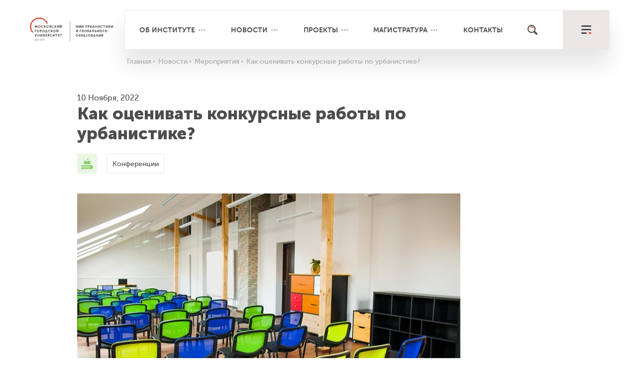

--- FILE ---
content_type: text/html; charset=utf-8
request_url: https://research.mgpu.ru/news/events/kak-otsenivat-konkursnye-raboty-po-urbanistike-/
body_size: 12057
content:

<!DOCTYPE html>
<html lang="ru">
	<head>
		<meta charset="utf-8" />
		<meta http-equiv="X-UA-Compatible" content="IE=edge" />
		<meta name="viewport" content="width=device-width" initial-scale=1.0, maximum-scale=1.0>
		<link rel="shortcut icon" type="image/x-icon" href="/bitrix/templates/mgpu/images/other/logo.svg" />
		<meta http-equiv="Content-Type" content="text/html; charset=UTF-8" />
<meta name="robots" content="index, follow" />
<meta name="description" content="Анастасия Россинская выступит с докладом на Международной&nbsp;конференции&nbsp;" />
<script type="text/javascript" data-skip-moving="true">(function(w, d) {var v = w.frameCacheVars = {'CACHE_MODE':'HTMLCACHE','storageBlocks':[],'dynamicBlocks':{'XEVOpk':'90897ba84fec'},'AUTO_UPDATE':true,'AUTO_UPDATE_TTL':'3600'};var inv = false;if (v.AUTO_UPDATE === false){if (v.AUTO_UPDATE_TTL && v.AUTO_UPDATE_TTL > 0){var lm = Date.parse(d.lastModified);if (!isNaN(lm)){var td = new Date().getTime();if ((lm + v.AUTO_UPDATE_TTL * 1000) >= td){w.frameRequestStart = false;w.preventAutoUpdate = true;return;}inv = true;}}else{w.frameRequestStart = false;w.preventAutoUpdate = true;return;}}var r = w.XMLHttpRequest ? new XMLHttpRequest() : (w.ActiveXObject ? new w.ActiveXObject("Microsoft.XMLHTTP") : null);if (!r) { return; }w.frameRequestStart = true;var m = v.CACHE_MODE; var l = w.location; var x = new Date().getTime();var q = "?bxrand=" + x + (l.search.length > 0 ? "&" + l.search.substring(1) : "");var u = l.protocol + "//" + l.host + l.pathname + q;r.open("GET", u, true);r.setRequestHeader("BX-ACTION-TYPE", "get_dynamic");r.setRequestHeader("BX-CACHE-MODE", m);r.setRequestHeader("BX-CACHE-BLOCKS", v.dynamicBlocks ? JSON.stringify(v.dynamicBlocks) : "");if (inv){r.setRequestHeader("BX-INVALIDATE-CACHE", "Y");}try { r.setRequestHeader("BX-REF", d.referrer || "");} catch(e) {}if (m === "APPCACHE"){r.setRequestHeader("BX-APPCACHE-PARAMS", JSON.stringify(v.PARAMS));r.setRequestHeader("BX-APPCACHE-URL", v.PAGE_URL ? v.PAGE_URL : "");}r.onreadystatechange = function() {if (r.readyState != 4) { return; }var a = r.getResponseHeader("BX-RAND");var b = w.BX && w.BX.frameCache ? w.BX.frameCache : false;if (a != x || !((r.status >= 200 && r.status < 300) || r.status === 304 || r.status === 1223 || r.status === 0)){var f = {error:true, reason:a!=x?"bad_rand":"bad_status", url:u, xhr:r, status:r.status};if (w.BX && w.BX.ready){BX.ready(function() {setTimeout(function(){BX.onCustomEvent("onFrameDataRequestFail", [f]);}, 0);});}else{w.frameRequestFail = f;}return;}if (b){b.onFrameDataReceived(r.responseText);if (!w.frameUpdateInvoked){b.update(false);}w.frameUpdateInvoked = true;}else{w.frameDataString = r.responseText;}};r.send();})(window, document);</script>
<script type="text/javascript" data-skip-moving="true">(function(w, d, n) {var cl = "bx-core";var ht = d.documentElement;var htc = ht ? ht.className : undefined;if (htc === undefined || htc.indexOf(cl) !== -1){return;}var ua = n.userAgent;if (/(iPad;)|(iPhone;)/i.test(ua)){cl += " bx-ios";}else if (/Android/i.test(ua)){cl += " bx-android";}cl += (/(ipad|iphone|android|mobile|touch)/i.test(ua) ? " bx-touch" : " bx-no-touch");cl += w.devicePixelRatio && w.devicePixelRatio >= 2? " bx-retina": " bx-no-retina";var ieVersion = -1;if (/AppleWebKit/.test(ua)){cl += " bx-chrome";}else if ((ieVersion = getIeVersion()) > 0){cl += " bx-ie bx-ie" + ieVersion;if (ieVersion > 7 && ieVersion < 10 && !isDoctype()){cl += " bx-quirks";}}else if (/Opera/.test(ua)){cl += " bx-opera";}else if (/Gecko/.test(ua)){cl += " bx-firefox";}if (/Macintosh/i.test(ua)){cl += " bx-mac";}ht.className = htc ? htc + " " + cl : cl;function isDoctype(){if (d.compatMode){return d.compatMode == "CSS1Compat";}return d.documentElement && d.documentElement.clientHeight;}function getIeVersion(){if (/Opera/i.test(ua) || /Webkit/i.test(ua) || /Firefox/i.test(ua) || /Chrome/i.test(ua)){return -1;}var rv = -1;if (!!(w.MSStream) && !(w.ActiveXObject) && ("ActiveXObject" in w)){rv = 11;}else if (!!d.documentMode && d.documentMode >= 10){rv = 10;}else if (!!d.documentMode && d.documentMode >= 9){rv = 9;}else if (d.attachEvent && !/Opera/.test(ua)){rv = 8;}if (rv == -1 || rv == 8){var re;if (n.appName == "Microsoft Internet Explorer"){re = new RegExp("MSIE ([0-9]+[\.0-9]*)");if (re.exec(ua) != null){rv = parseFloat(RegExp.$1);}}else if (n.appName == "Netscape"){rv = 11;re = new RegExp("Trident/.*rv:([0-9]+[\.0-9]*)");if (re.exec(ua) != null){rv = parseFloat(RegExp.$1);}}}return rv;}})(window, document, navigator);</script>


<link href="/bitrix/cache/css/s1/mgpu/kernel_main/kernel_main.css?174590951128845" type="text/css" rel="stylesheet" />
<link href="/bitrix/cache/css/s1/mgpu/page_cb6f8378da8e0e1f7566655873d93671/page_cb6f8378da8e0e1f7566655873d93671.css?17459101321157" type="text/css" rel="stylesheet" />
<link href="/bitrix/cache/css/s1/mgpu/template_fc7300d4df80b48e402af8abf24640fe/template_fc7300d4df80b48e402af8abf24640fe.css?1745909521307083" type="text/css" data-template-style="true" rel="stylesheet" />



		<!--<link rel="stylesheet" href="https://cdnjs.cloudflare.com/ajax/libs/fancybox/3.3.5/jquery.fancybox.min.css">
		<link rel="stylesheet" href="/css/grid.fix.css?" />	-->	 
		<!--<link rel="stylesheet" href="/css/bootstrap.min.css" />
		<link rel="stylesheet" href="/css/main.css" />	
		<link rel="stylesheet" href="/css/media.css" />		
		<link rel="stylesheet" href="/css/slick_projects.css" />
		<link rel="stylesheet" href="/css/all.css?" />-->	
		
		
		
												
		
		
		
		
		
		 <script type="text/javascript" data-skip-moving="true" src="/bitrix/templates/mgpu/js/jquery-2.2.4.min.js"></script>
		 <link rel="preconnect" href="https://www.googletagmanager.com" crossorigin="anonymous">
		 
		 
		 
		 
		<!-- 'jquery' -->
				  		<title>Как оценивать конкурсные работы по урбанистике? </title>
		
		<meta property="og:title" content="Как оценивать конкурсные работы по урбанистике? " /> 
		<!-- <meta property="og:title" content="" /> -->
				<meta property="og:type" content="article" />
				
		<meta property="og:url" content="https://research.mgpu.ru/news/events/kak-otsenivat-konkursnye-raboty-po-urbanistike-/" />
		<meta property="og:image" content="" />
		<meta property="og:description" content="" />
		<meta property="og:locale" content="ru_RU" />
		<!--<meta property="og:site_name" content="" />-->
		<meta property="og:site_name" content="НИИУГО">
		
		<link rel="canonical" href="https://research.mgpu.ru/news/events/kak-otsenivat-konkursnye-raboty-po-urbanistike-/" />
	</head>

<body class="">
<div id="panel">
	</div>



	
<header class="">
		<div class="container">
			<!--<div class="row">
				<div class="col-xl-12 col-lg-12 col-md-12">
					<div class="logo">
													<img src="/images/other/logo.svg" alt="">
												<a href="/">
							<img src="/images/other/logo.svg" alt="">
						</a>
											</div>
				</div>
			</div>	
-->			
			<div class="row">
				<div class="col-xl-12 col-lg-12 col-md-12 col-12">
					<div class="header-block">
						<div class="col-xl-2 col-lg-2 col-md-2 col-4 logo head">
																<a href="/">
									<img class="logo_head" src="/bitrix/templates/mgpu/images/other/logo_nii_new.svg" alt="">
								</a>
														</div>

							<div class="col-xl-10 col-lg-10 col-md-10 col-8 shadow-menu">
								<div class="header-line-menu hidden-xs">
									<ul class="justify top-line-menu" id=top_menu>
										<li class="first-menu more-points"><a href="/about/">Об институте</a>
											<ul class="inner_menu">
												<li><a href="/about/rukovodstvo/">Руководство</a></li>
												<li><a href="/about/sotrudniki/">Сотрудники</a></li>
												<li><a href="/about/podrazdeleniya/">Подразделения</a></li>
												<li><a href="/about/uchsovet/">Ученый совет</a></li>
												<li><a href="/about/dokumenty/uchenyy-sovet-isp/">Документы</a></li>
												<li><a href="/about/partnery/">Партнеры</a></li>
											</ul>
										</li>
										<li class="first-menu more-points hidden-md"><a href="/news/">Новости</a>
											<ul class="inner_menu">
												<li><a href="/news/all-news/">Новости</a></li>
												<li><a href="/news/events/">Мероприятия</a></li>
												<li><a href="/news/photo/">Фотоматериалы</a></li>
												<li><a href="/news/video/">Видеоматериалы</a></li>
											</ul>
										</li>
										<li class="first-menu more-points"><a href="/projects/">Проекты</a>
											<ul class="inner_menu">
												<li><a href="/projects/proekty/">Проекты</a></li>
												<li><a href="/projects/sobytiya/">События</a></li>
												<li><a href="/projects/razrabotki/">Разработки</a></li>
											</ul>
												
										</li>
										<li class="first-menu more-points"><a href="/magistracy/">Магистратура</a>
											<ul class="inner_menu">
						
			
		<li><a href="/magistracy/otsenka-i-monitoring-obrazovatelnykh-rezultatov-v-sisteme-obshchego-obrazovaniya/">Оценка и мониторинг образовательных результатов в системе общег...</a></li>
			
		<li><a href="/magistracy/teatralnaya-pedagogika-i-rezhissura-obrazovatelnoy-sredy/">Театральная педагогика и режиссура образовательной среды</a></li>
			
		<li><a href="/magistracy/proektirovanie-i-soprovozhdenie-programm-v-sfere-chteniya-detey-i-molodezhi/">Проектирование и сопровождение программ в сфере чтения детей и ...</a></li>
			
		<li><a href="/magistracy/proektirovanie-i-ekspertiza-razvivayushchego-obucheniya/">Проектирование и экспертиза развивающего обучения</a></li>
			
		<li><a href="/magistracy/proektirovanie-gorodskikh-obrazovatelnykh-infrastruktur/">Проектирование городских образовательных инфраструктур</a></li>
			
		<li><a href="/magistracy/proektirovanie-i-ekspertiza-doshkolnogo-obrazovaniya/">Проектирование и экспертиза дошкольного образования (культурно-...</a></li>
	</ul>	
										</li>
										<!-- <li class="first-menu hidden-md"><a href="/faq/">FAQ</a></li> -->
										<li class="first-menu"><a href="/contacts/">Контакты</a></li>
									</ul>
								</div>
								<div class="button-find">
									<a href="/search/" class="link-find" aria-label="Поиск"></a>
								</div>

								<div class="button-main-menu">
									<button id="trigger-overlay" type="button" aria-label="меню"></button>
								</div>
							</div>

						</div>
					</div>
			</div>
				

			</div>
		</div>

		<!-- open/close -->
		<div class="overlay overlay-slidedown">
			
			<div class="line-top">
				<div class="container">
					<div class="row">
							<div class="col-xl-10 col-lg-10 col-md-9 col-6">
							</div>
							<div class="col-xl-1 col-lg-1 col-md-2 col-4">
								<div class="button-find">
									<a href="/search/" class="link-find"></a>
								</div>
							</div>

							<div class="col-xl-1 col-lg-1 col-md-1 col-2">
								<button type="button" class="overlay-close">Close</button>
							</div>						
							
						
					</div>
				</div>
			</div>

			<div class="container">

				<div class="row">
					<div class="col-xl-5 col-lg-5 col-md-7 col-sm-12"> 
						<a href="/about/podrazdeleniya/" class="footer-menu-link hidden-xs">Подразделения</a>
						<a class="footer-menu-link slide-toggle vs-xs">Подразделения</a>

						<ul class="list-menu-item open-toggle" style="display: none;">
							


				<li><a href="/about/podrazdeleniya/tsentr/tsentr-analiticheskikh-issledovaniy-i-modelirovaniya-v-obrazovanii/">Научно-исследовательский центр аналитических исследований и моделирования в образовании</a></li>
				<li><a href="/about/podrazdeleniya/laboratorii/laboratoriya-gorodskogo-blagopoluchiya-i-zdorovya/">Лаборатория городского благополучия и здоровья</a></li>
				<li><a href="/about/podrazdeleniya/laboratorii/laboratoriya-razvitiya-lichnostnogo-potentsiala/">Лаборатория развития личностного потенциала в образовании</a></li>
				<li><a href="/about/podrazdeleniya/laboratorii/laboratoriya-obrazovatelnykh-infrastruktur/">Лаборатория образовательных инфраструктур</a></li>
				<li><a href="/about/podrazdeleniya/laboratorii/laboratoriya-proektirovaniya-deyatelnostnogo-soderzhaniya-obrazovaniya/">Лаборатория проектирования деятельностного содержания образования</a></li>
				<li><a href="/about/podrazdeleniya/laboratorii/laboratoriya-professionalnogo-razvitiya-v-obrazovanii/">Лаборатория оценки профессиональных компетенций и развития взрослых</a></li>
				<li><a href="/about/podrazdeleniya/laboratorii/laboratoriya-razvitiya-rebenka/"> Лаборатория развития ребенка</a></li>
				<li><a href="/about/podrazdeleniya/laboratorii/laboratoriya-sotsiokulturnykh-obrazovatelnykh-praktik/">Лаборатория социокультурных образовательных практик</a></li>
				<li><a href="/about/podrazdeleniya/otdely/otdel-informatsionno-analiticheskiy/">Информационно-аналитический отдел</a></li>
				<li><a href="/about/podrazdeleniya/otdely/otdel-proektirovaniya-i-razvitiya-gorodskikh-initsiativ/">Научно-методический отдел проектирования и развития городских инициатив</a></li>


						</ul>

						<ul class="list-menu-item hidden-xs">
							


				<li><a href="/about/podrazdeleniya/tsentr/tsentr-analiticheskikh-issledovaniy-i-modelirovaniya-v-obrazovanii/">Научно-исследовательский центр аналитических исследований и моделирования в образовании</a></li>
				<li><a href="/about/podrazdeleniya/laboratorii/laboratoriya-razvitiya-lichnostnogo-potentsiala/">Лаборатория развития личностного потенциала в образовании</a></li>
				<li><a href="/about/podrazdeleniya/laboratorii/laboratoriya-gorodskogo-blagopoluchiya-i-zdorovya/">Лаборатория городского благополучия и здоровья</a></li>
				<li><a href="/about/podrazdeleniya/laboratorii/laboratoriya-obrazovatelnykh-infrastruktur/">Лаборатория образовательных инфраструктур</a></li>
				<li><a href="/about/podrazdeleniya/laboratorii/laboratoriya-proektirovaniya-deyatelnostnogo-soderzhaniya-obrazovaniya/">Лаборатория проектирования деятельностного содержания образования</a></li>
				<li><a href="/about/podrazdeleniya/laboratorii/laboratoriya-professionalnogo-razvitiya-v-obrazovanii/">Лаборатория оценки профессиональных компетенций и развития взрослых</a></li>
				<li><a href="/about/podrazdeleniya/laboratorii/laboratoriya-razvitiya-rebenka/"> Лаборатория развития ребенка</a></li>
				<li><a href="/about/podrazdeleniya/laboratorii/laboratoriya-sotsiokulturnykh-obrazovatelnykh-praktik/">Лаборатория социокультурных образовательных практик</a></li>
				<li><a href="/about/podrazdeleniya/otdely/otdel-informatsionno-analiticheskiy/">Информационно-аналитический отдел</a></li>
				<li><a href="/about/podrazdeleniya/otdely/otdel-proektirovaniya-i-razvitiya-gorodskikh-initsiativ/">Научно-методический отдел проектирования и развития городских инициатив</a></li>


						</ul>
					</div>

					<div class="col-xl-2 col-lg-2 col-md-2 col-sm-12">
						<a href="/about/" class="footer-menu-link hidden-xs">Институт</a>
						<a class="footer-menu-link slide-toggle vs-xs">Институт</a>

						<ul class="list-menu-item open-toggle" style="display: none;">
							<li><a href="/about/rukovodstvo/">Руководство</a></li>
							<li><a href="/about/sotrudniki/">Сотрудники</a></li>
							<li><a href="/about/partnery/">Партнеры</a></li>
							<li><a href="/projects/">Проекты</a></li>
							<li><a href="/magistracy/">Магистратура</a></li>
							<li><a href="/about/dokumenty/uchenyy-sovet-isp/">Документы</a></li>
						</ul>

						<ul class="list-menu-item hidden-xs">
							<li><a href="/about/rukovodstvo/">Руководство</a></li>
							<li><a href="/about/sotrudniki/">Сотрудники</a></li>
							<li><a href="/about/partnery/">Партнеры</a></li>
							<li><a href="/projects/">Проекты</a></li>
							<li><a href="/magistracy/">Магистратура</a></li>
							<li><a href="/about/dokumenty/uchenyy-sovet-isp/">Документы</a></li>
						</ul>
					</div>

					<div class="col-xl-2 col-lg-2 col-md-2 col-sm-12">
						<a href="/news/" class="footer-menu-link hidden-xs">Новости</a>
						<a  class="footer-menu-link slide-toggle vs-xs">Новости</a>

						<ul class="list-menu-item open-toggle" style="display: none;">
							<li><a href="/news/all-news/">Новости</a></li>
							<li><a href="/news/events/">Мероприятия</a></li>
							<li><a href="/news/photo/">Фотоматериалы</a></li>
							<li><a href="/news/video/">Видеоматериалы</a></li>
						</ul>

						<ul class="list-menu-item hidden-xs">
							<li><a href="/news/all-news/">Новости</a></li>
							<li><a href="/news/events/">Мероприятия</a></li>
							<li><a href="/news/photo/">Фотоматериалы</a></li>
							<li><a href="/news/video/">Видеоматериалы</a></li>
						</ul>

						<!-- <a href="/faq/" class="footer-menu-link vis-md">FAQ</a> -->
						<a href="/contacts/" class="footer-menu-link vis-md">Контакты</a>
					</div>

					<div class="col-xl-3 col-lg-3 col-md-12 md-row col-sm-12 f-text-center" itemscope itemtype="http://schema.org/Organization">
					<meta itemprop="logo" content="/bitrix/templates/mgpu/images/other/logo.svg">
					<meta itemprop="image" content="/bitrix/templates/mgpu/images/other/main_t.jpg">
					<meta itemprop="name" content="НИИ Урбанистики и Глобального Образования">
					<link itemprop="url" href="https://research.mgpu.ru/">
						<a href="/contacts/" class="footer-menu-link hidden-xs hidden-md">Контакты</a>

						<p class="footer-contact-text-small" itemprop="address">Россия, Москва, ул. Панфёрова, 14</p>
						<p class="footer-text-phone" itemprop="telephone">+7 499 132 35 09</p>
						<p class="footer-text-email" itemprop="email"><a href="mailto:research.info@mgpu.ru">research.info@mgpu.ru</a></p>
						<span class="m-fix-url">
						


		<a href="https://t.me/research_mgpu" class="footer-social-link s3023" target="_blank" aria-label="Telegram"></a>
	<style>
		.s3023{
			background-image: url(/upload/iblock/986/98631f38364a5711229fa83261fc34fc.svg);
		}
		/*.s3023:hover:after {
			content: 'Telegram';	
		}*/
	</style>
		<a href="https://vk.com/mgpu_isp" class="footer-social-link s667" target="_blank" aria-label="VK"></a>
	<style>
		.s667{
			background-image: url(/upload/iblock/b60/b606d08ebb852b473df27f5f9721c6bd.png);
		}
		/*.s667:hover:after {
			content: 'VK';	
		}*/
	</style>
		<a href="https://www.youtube.com/channel/UCbpHsnv7kmk06KWpwfh-dZA/featured?view_as=subscriber" class="footer-social-link s666" target="_blank" aria-label="youtube"></a>
	<style>
		.s666{
			background-image: url(/upload/iblock/c8a/c8aec727fb36991e6282cfd89159909d.svg);
		}
		/*.s666:hover:after {
			content: 'youtube';	
		}*/
	</style>

					</span>
					<div class="wrap-mgpu">
							<a href="https://www.mgpu.ru/" target="_blank"><img src="/bitrix/templates/mgpu/images/logo_mgpu.png" alt=""></a>
						</div>
					
						<!-- <a href="https://www.facebook.com/ispmgpu" class="footer-social-link fb-link" target="_blank"></a>
						<a href="https://www.youtube.com/channel/UCbpHsnv7kmk06KWpwfh-dZA/featured?view_as=subscriber" class="footer-social-link youtube-link" target="_blank"></a> -->
					</div>
					</div>
				

				<div class="row f-text-center">
					<div class="col-xl-12 col-lg-12 col-md-12 col-sm-12">
						<div class="footer-line-menu ">
						
<ul class="line-menu-bottom justify">
	<li class="text-align-l">ГАОУ ВО МГПУ, 2026 		<a href="https://www.mgpu.ru/user_agreement/" target="_blank" aria-label='Пользовательское соглашение'>Пользовательское соглашение</a>
	</li>
	
	<li class="hidden-lg">		<a href="https://www.mgpu.ru/wp-content/uploads/2018/12/Litsenziya-polnaya-na-05.12.2018.pdf" target="_blank" aria-label='Лицензия'>Лицензия</a>
	</li>
	
	<li class="">		<a href="https://www.mgpu.ru/wp-content/uploads/2018/03/Akkreditatsiya-2108-ot-12.07.2016-23456.pdf" target="_blank" aria-label='Аккредитация'>Аккредитация</a>
	</li>
	
	<li class="">		<a href="https://www.mos.ru/dogm/" target="_blank" aria-label='Департамент образования и науки города Москвы'>Департамент образования и науки города Москвы</a>
	</li>
	
	<li class="">		<a href="https://creativa.su/" target="_blank" aria-label='<img src="/bitrix/templates/mgpu/images/other/creativa.svg" alt="">'><img src="/bitrix/templates/mgpu/images/other/creativa.svg" alt=""></a>
	</li>
	

</ul>
					</div>
					</div>
				</div>
			</div>
		</div>

					<div class="container hidden-xs">
				<div class="row">
					<div class="col-xl-2 col-lg-2 col-sm-2"></div>
					<div class="col-xl-10 col-lg-10 col-sm-10">
						<div class="breadcrumbs">
							<ul itemscope itemtype="https://schema.org/BreadcrumbList">
			<li class="bx-breadcrumb-item" id="bx_breadcrumb_0"itemprop="itemListElement" itemscope itemtype="https://schema.org/ListItem">
				<a href="/" title="Главная" itemprop="item">
					<span itemprop="name">Главная
					</span>
					<meta itemprop="position" content="0">
				</a>
			</li>
			<li class="bx-breadcrumb-item" id="bx_breadcrumb_1"itemprop="itemListElement" itemscope itemtype="https://schema.org/ListItem">
				<a href="/news/" title="Новости" itemprop="item">
					<span itemprop="name">Новости
					</span>
					<meta itemprop="position" content="1">
				</a>
			</li>
			<li class="bx-breadcrumb-item" id="bx_breadcrumb_2"itemprop="itemListElement" itemscope itemtype="https://schema.org/ListItem">
				<a href="/news/events/" title="Мероприятия" itemprop="item">
					<span itemprop="name">Мероприятия
					</span>
					<meta itemprop="position" content="2">
				</a>
			</li>
			<li class="bx-breadcrumb-item active" itemprop="itemListElement" itemscope itemtype="https://schema.org/ListItem"">
				<a "itemprop="item">
					<span itemprop="name">Как оценивать конкурсные работы по урбанистике? 
					</span>
					<meta itemprop="position" content="3">
				</a>
			</li></ul>						</div>
					</div>
				</div>
			</div>
				
		
	</header>	
<div class="container">
<!--
<pre>10.11.2022</pre>-->
    <div class="row">
        <div class="col-12 offset-xl-1 col-xl-8  col-lg-9 offset-0">
            <div class="title-sect">
                <div class="date">
                    10 Ноября, 2022                </div>
                <H1 class = "h1_news">Как оценивать конкурсные работы по урбанистике? </H1>
            </div>
        </div>
    </div>
    <div class="row">
        <div class="col-12 offset-xl-1 col-xl-8  col-lg-9 offset-0">
            <div class="news-detail">
                <div class="wrap-heading">                              
                                                <div class="heading" data-href="/news/tag_events/nauka/">
                                <div class="icon hovers style_5">
                                    
                                </div>    
                                <span class="hiddens">Наука</span>    
                            </div>
                                                                            <div class="heading-sub" data-href="/news/tag_events/konferentsii/">
                               Конференции 
                            </div>
                                        </div>
                                                        <div class="wrap-main-img">
                        <img src="/upload/resize_cache/iblock/1f6/770_500_2/1f6bd7b21db6e7ce72459a7404ade26b.jpg" alt="">
                        <div class="blur" style="background-image: url(/upload/resize_cache/iblock/1f6/770_500_2/1f6bd7b21db6e7ce72459a7404ade26b.jpg);"></div>
                    </div>
                                <p>
	 С 10 по 12 ноября 2022 года пройдет <a href="http://issl-konf.ru/2022" target="_blank">Международная научно-практическая конференция «Исследовательская деятельность учащихся в современном образовательном пространстве»</a>.&nbsp;&nbsp;
</p>
<p>
	 Участие в мероприятии примет <a href="https://research.mgpu.ru/about/sotrudniki/laboratoriya-sotsiokulturnykh-obrazovatelnykh-praktik/81/" target="_blank">Анастасия Россинская</a>, ведущий научный сотрудник лаборатории социокультурных образовательных практик НИИ урбанистики и глобального образования МГПУ. Анастасия Николаевна выступит 10 ноября на секции «Путь исследователя и проектировщика: замысел, реализация, рефлексия» с докладом «Проблемы оценки конкурсных проектно-исследовательских работ школьников по урбанистике» по адресу: Ломоносовский проспект, 27, корпус 7.
</p>				<!--    -->  
							
				                                
                <div class="block-share">
	<p class="title">поделиться</p>

	<!-- <a href="http://www.facebook.com/sharer.php?u=http%3A%2F%2Fresearch.mgpu.ru%2Fnews%2Fevents%2Fkak-otsenivat-konkursnye-raboty-po-urbanistike-%2F" target="_blank"" class="footer-social-link fb-link"></a> -->
	



	<!-- <a href="https://www.youtube.com/channel/UCbpHsnv7kmk06KWpwfh-dZA" target="_blank" class="footer-social-link youtube-link"></a> -->
	<!-- <a href="http://twitter.com/share?text=&url=http%3A%2F%2Fresearch.mgpu.ru%2Fnews%2Fevents%2Fkak-otsenivat-konkursnye-raboty-po-urbanistike-%2F" title="Поделиться ссылкой в Твиттере" onclick="window.open(this.href, this.title, 'toolbar=0, status=0, width=548, height=325'); return false" target="_parent"" class="footer-social-link tw-link"></a> -->
	<a href="https://vk.com/share.php?url=http%3A%2F%2Fresearch.mgpu.ru%2Fnews%2Fevents%2Fkak-otsenivat-konkursnye-raboty-po-urbanistike-%2F" target="_blank" class="footer-social-link vk-link"></a>
</div>            </div>      
        </div>
            </div>
            <div class="row">
            <div class="col-12">
                <div class="title-sect-m">
                    Похожие мероприятия
                </div>
            </div>
        </div>
        <div class="row news-block slider-add-news news-slider-style">
                                            <div class="col-lg-3 col-md-4 ">
                    <a class="item  hover-trans" href="/news/events/uchenye-nii-ugo-vystupyat-v-minske/">
                        <div class="image">
                            <div class="wrap-img" style="background-image: url(/upload/iblock/d93/d93e690906ac41e7f42ccb80d54d08e2.jpg);">
                                <div class="date">18 Ноя</div>
                            </div>
                            <img src="/upload/iblock/d93/d93e690906ac41e7f42ccb80d54d08e2.jpg" alt="" class="blur">
                        </div>
                        <div class="desc">
                            Ученые НИИ УГО выступят в Минске                        </div>
                    </a>
                </div> 
                                            <div class="col-lg-3 col-md-4 ">
                    <a class="item  hover-trans" href="/news/events/v-dialoge-2025-priglashaem-k-uchastiyu-v-festivale/">
                        <div class="image">
                            <div class="wrap-img" style="background-image: url(/upload/iblock/5c7/5c71124fd7ca4c8dc1dcf79613612381.jpg);">
                                <div class="date">20 Мар</div>
                            </div>
                            <img src="/upload/iblock/5c7/5c71124fd7ca4c8dc1dcf79613612381.jpg" alt="" class="blur">
                        </div>
                        <div class="desc">
                            «В диалоге 2025»: приглашаем к участию в фестивале!                        </div>
                    </a>
                </div> 
                                            <div class="col-lg-3 col-md-4 ">
                    <a class="item  hover-trans" href="/news/events/den-vospitatelya-na-yarmarke-non-fiction-uchastie-ekspertov-mgpu/">
                        <div class="image">
                            <div class="wrap-img" style="background-image: url(/upload/iblock/b20/b203899287907fe1d46de3d75884bf33.jpg);">
                                <div class="date">19 Мар</div>
                            </div>
                            <img src="/upload/iblock/b20/b203899287907fe1d46de3d75884bf33.jpg" alt="" class="blur">
                        </div>
                        <div class="desc">
                            День воспитателя на ярмарке non/fiction: участие экспертов МГПУ                        </div>
                    </a>
                </div> 
                                            <div class="col-lg-3 col-md-4 d-md-none d-lg-block">
                    <a class="item  hover-trans" href="/news/events/kak-otsenit-i-povysit-mediakompetentsii-pedagogov-kruglyy-stol/">
                        <div class="image">
                            <div class="wrap-img" style="background-image: url(/upload/iblock/0b8/0b830eb24cc45c48149417742de5bb3f.jpg);">
                                <div class="date">13 Фев</div>
                            </div>
                            <img src="/upload/iblock/0b8/0b830eb24cc45c48149417742de5bb3f.jpg" alt="" class="blur">
                        </div>
                        <div class="desc">
                            Как оценить и повысить медиакомпетенции педагогов: круглый стол                        </div>
                    </a>
                </div> 
                        
           
        </div>
        
</div>

<div id="toTop"></div>
<div id="toTop_img"></div>
	<footer>
		<div class="container">

			<div class="row visible-md text-center">
				<div class="col-md-5">
					<p class="footer-contact-text-small">Россия, Москва, ул. Панфёрова, 14</p>
					<p class="footer-text-phone">+7 499 132 35 09</p>
					<p class="footer-text-email"><a href="mailto:research.info@mgpu.ru">research.info@mgpu.ru</a></p>
					<div class="m-fix-url">
					


		<a href="https://t.me/research_mgpu" class="footer-social-link s3023" target="_blank" aria-label="Telegram"></a>
	<style>
		.s3023{
			background-image: url(/upload/iblock/986/98631f38364a5711229fa83261fc34fc.svg);
		}
		/*.s3023:hover:after {
			content: 'Telegram';	
		}*/
	</style>
		<a href="https://vk.com/mgpu_isp" class="footer-social-link s667" target="_blank" aria-label="VK"></a>
	<style>
		.s667{
			background-image: url(/upload/iblock/b60/b606d08ebb852b473df27f5f9721c6bd.png);
		}
		/*.s667:hover:after {
			content: 'VK';	
		}*/
	</style>
		<a href="https://www.youtube.com/channel/UCbpHsnv7kmk06KWpwfh-dZA/featured?view_as=subscriber" class="footer-social-link s666" target="_blank" aria-label="youtube"></a>
	<style>
		.s666{
			background-image: url(/upload/iblock/c8a/c8aec727fb36991e6282cfd89159909d.svg);
		}
		/*.s666:hover:after {
			content: 'youtube';	
		}*/
	</style>

				</div>
				<div class="wrap-mgpu">
						<a href="https://www.mgpu.ru/" target="_blank"><img src="/bitrix/templates/mgpu/images/logo_mgpu.png" alt="Логотип МГПУ"></a>
					</div>
				</div>
				<div class="col-md-7">
					<p class="name-footer-text">ГАОУ ВО МГПУ, 2026 </p>
					<div id="bxdynamic_XEVOpk_start" style="display:none"></div>
<ul class="line-menu-bottom justify">
	<li>
		<a href="https://www.mgpu.ru/user_agreement/" target="_blank">Пользовательское соглашение</a>
	</li>
	
	<li>
		<a href="https://www.mgpu.ru/wp-content/uploads/2018/12/Litsenziya-polnaya-na-05.12.2018.pdf" target="_blank">Лицензия</a>
	</li>
	
	<li>
		<a href="https://www.mgpu.ru/wp-content/uploads/2018/03/Akkreditatsiya-2108-ot-12.07.2016-23456.pdf" target="_blank">Аккредитация</a>
	</li>
	
	<li>
		<a href="https://www.mos.ru/dogm/" target="_blank">Департамент образования и науки города Москвы</a>
	</li>
	

</ul>
<div id="bxdynamic_XEVOpk_end" style="display:none"></div>					<a href="#" class="logo-footer">
						<img  data-src="/bitrix/templates/mgpu/images/other/creativa.svg" src="[data-uri]" aria-label="creativa">
					</a>
				</div>
			</div>

			<div class="row hidden-md">
				<div class="col-xl-5 col-lg-5 col-md-5">
					<a href="/about/podrazdeleniya/" class="footer-menu-link">Подразделения</a>
					
						<div id="comp_b77a3ec55d7af42638b98653234554e2">
<ul class="list-menu-item">
				<li><a href="/about/podrazdeleniya/tsentr/tsentr-analiticheskikh-issledovaniy-i-modelirovaniya-v-obrazovanii/">Научно-исследовательский центр аналитических исследований и моделирования в образовании</a></li>
	
				<li><a href="/about/podrazdeleniya/laboratorii/laboratoriya-gorodskogo-blagopoluchiya-i-zdorovya/">Лаборатория городского благополучия и здоровья</a></li>
	
				<li><a href="/about/podrazdeleniya/laboratorii/laboratoriya-razvitiya-lichnostnogo-potentsiala/">Лаборатория развития личностного потенциала в образовании</a></li>
	
				<li><a href="/about/podrazdeleniya/laboratorii/laboratoriya-obrazovatelnykh-infrastruktur/">Лаборатория образовательных инфраструктур</a></li>
	
				<li><a href="/about/podrazdeleniya/laboratorii/laboratoriya-proektirovaniya-deyatelnostnogo-soderzhaniya-obrazovaniya/">Лаборатория проектирования деятельностного содержания образования</a></li>
	
					<div id="more-text" style="display: none;">
		<li><a href="/about/podrazdeleniya/laboratorii/laboratoriya-professionalnogo-razvitiya-v-obrazovanii/">Лаборатория оценки профессиональных компетенций и развития взрослых</a></li>
	
				<li><a href="/about/podrazdeleniya/laboratorii/laboratoriya-razvitiya-rebenka/"> Лаборатория развития ребенка</a></li>
	
				<li><a href="/about/podrazdeleniya/laboratorii/laboratoriya-sotsiokulturnykh-obrazovatelnykh-praktik/">Лаборатория социокультурных образовательных практик</a></li>
	
				<li><a href="/about/podrazdeleniya/otdely/otdel-informatsionno-analiticheskiy/">Информационно-аналитический отдел</a></li>
	
				<li><a href="/about/podrazdeleniya/otdely/otdel-proektirovaniya-i-razvitiya-gorodskikh-initsiativ/">Научно-методический отдел проектирования и развития городских инициатив</a></li>
	
	</div>
	<button id="more-link">Еще 5</button>
</ul>

</div>						<!-- <li><a href="/about/podrazdeleniya/laboratorii/laboratoriya-zdorovesberegayushchey-deyatelnosti-v-obrazovanii-/">Лаборатория здоровьесберегающей деятельности в образовании </a></li>
						<li><a href="/about/podrazdeleniya/laboratorii/laboratoriya-gumannoy-pedagogiki/">Лаборатория гуманной педагогики</a></li>
						<li><a href="/about/podrazdeleniya/laboratorii/laboratoriya-kompetentnostnykh-praktik-obrazovaniya/">Лаборатория компетентностных практик образования</a></li>
						<li><a href="/about/podrazdeleniya/laboratorii/laboratoriya-obrazovatelnykh-infrastruktur/">Лаборатория образовательных инфраструктур</a></li>
						<li><a href="/about/podrazdeleniya/laboratorii/laboratoriya-proektirovaniya-deyatelnostnogo-soderzhaniya-obrazovaniya/">Лаборатория проектирования деятельностного содержания образования</a></li>
	
						<div id="more-text" style="display: none;">
							<li><a href="/about/podrazdeleniya/laboratorii/laboratoriya-professionalnogo-razvitiya-v-obrazovanii/"> Лаборатория профессионального развития в образовании</a></li>
							<li><a href="/about/podrazdeleniya/laboratorii/laboratoriya-razvitiya-rebenka/"> Лаборатория развития ребенка</a></li>
							<li><a href="/about/podrazdeleniya/laboratorii/laboratoriya-sotsiokulturnykh-obrazovatelnykh-praktik/">Лаборатория социокультурных образовательных практик</a></li>
							<li><a href="/about/podrazdeleniya/otdely/informatsionno-analiticheskiy-otdel/"> Информационно-аналитический отдел</a></li>
							<li><a href="/about/podrazdeleniya/otdely/otdel-proektirovaniya-i-razvitiya-gorodskikh-initsiativ/">Отдел проектирования и развития городских инициатив</a></li>
						</div>

						<button id="more-link" class="active-turn">Еще 5</button> -->
					
				</div>

				<div class="col-xl-2 col-lg-2 col-md-2">
					<a href="/about/" class="footer-menu-link">Институт</a>

					<ul class="list-menu-item">
						<li><a href="/about/rukovodstvo/">Руководство</a></li>
						<li><a href="/about/sotrudniki/">Сотрудники</a></li>
						<li><a href="/about/partnery/">Партнеры</a></li>
						<li><a href="/projects/">Проекты</a></li>
						<li><a href="/magistracy/">Магистратура</a></li>
						<li><a href="/about/dokumenty/uchenyy-sovet-isp/">Документы</a></li>
					</ul>
				</div>

				<div class="col-xl-2 col-lg-2 col-md-2">
					<a href="/news/" class="footer-menu-link">Новости</a>

					<ul class="list-menu-item">
						<li><a href="/news/all-news/">Новости</a></li>
						<li><a href="/news/events/">Мероприятия</a></li>
						<li><a href="/news/photo/">Фотоматериалы</a></li>
						<li><a href="/news/video/">Видеоматериалы</a></li>
					</ul>
				</div>

				<div class="col-xl-3 col-lg-3 col-md-3">

					<a href="/contacts/" class="footer-menu-link">Контакты</a>

					<p class="footer-contact-text-small">Россия, Москва, ул. Панфёрова, 14</p>
					<p class="footer-text-phone">+7 499 132 35 09</p>
					<p class="footer-text-email"><a href="mailto:research.info@mgpu.ru">research.info@mgpu.ru</a></p>
					
					


		<a href="https://t.me/research_mgpu" class="footer-social-link s3023" target="_blank" aria-label="Telegram"></a>
	<style>
		.s3023{
			background-image: url(/upload/iblock/986/98631f38364a5711229fa83261fc34fc.svg);
		}
		/*.s3023:hover:after {
			content: 'Telegram';	
		}*/
	</style>
		<a href="https://vk.com/mgpu_isp" class="footer-social-link s667" target="_blank" aria-label="VK"></a>
	<style>
		.s667{
			background-image: url(/upload/iblock/b60/b606d08ebb852b473df27f5f9721c6bd.png);
		}
		/*.s667:hover:after {
			content: 'VK';	
		}*/
	</style>
		<a href="https://www.youtube.com/channel/UCbpHsnv7kmk06KWpwfh-dZA/featured?view_as=subscriber" class="footer-social-link s666" target="_blank" aria-label="youtube"></a>
	<style>
		.s666{
			background-image: url(/upload/iblock/c8a/c8aec727fb36991e6282cfd89159909d.svg);
		}
		/*.s666:hover:after {
			content: 'youtube';	
		}*/
	</style>

				<div class="wrap-mgpu">
						<!-- <a href="https://www.mgpu.ru/" target="_blank"><img data-src="/bitrix/templates/mgpu/images/logo_mgpu.png" alt="Логотип МГПУ"></a> -->
						
						<a href="https://www.mgpu.ru/" target="_blank"><img data-src="/bitrix/templates/mgpu/images/logo_mgpu.png" src="[data-uri]" alt="Логотип МГПУ"></a>
					</div>
				
					<!-- <a href="https://www.facebook.com/ispmgpu" class="footer-social-link fb-link" target="_blank"></a>
					<a href="https://www.youtube.com/channel/UCbpHsnv7kmk06KWpwfh-dZA/featured?view_as=subscriber" class="footer-social-link youtube-link" target="_blank"></a> -->
				</div>
			</div>

			<div class="row hidden-md">
				<div class="col-xl-12 col-lg-12 col-md-12">
					<div class="footer-line-menu">
						
<ul class="line-menu-bottom justify">
	<li class="text-align-l">ГАОУ ВО МГПУ, 2026 		<a href="https://www.mgpu.ru/user_agreement/" target="_blank" aria-label='Пользовательское соглашение'>Пользовательское соглашение</a>
	</li>
	
	<li class="hidden-lg">		<a href="https://www.mgpu.ru/wp-content/uploads/2018/12/Litsenziya-polnaya-na-05.12.2018.pdf" target="_blank" aria-label='Лицензия'>Лицензия</a>
	</li>
	
	<li class="">		<a href="https://www.mgpu.ru/wp-content/uploads/2018/03/Akkreditatsiya-2108-ot-12.07.2016-23456.pdf" target="_blank" aria-label='Аккредитация'>Аккредитация</a>
	</li>
	
	<li class="">		<a href="https://www.mos.ru/dogm/" target="_blank" aria-label='Департамент образования и науки города Москвы'>Департамент образования и науки города Москвы</a>
	</li>
	
	<li class="">		<a href="https://creativa.su/" target="_blank" aria-label='<img src="/bitrix/templates/mgpu/images/other/creativa.svg" alt="">'><img src="/bitrix/templates/mgpu/images/other/creativa.svg" alt=""></a>
	</li>
	

</ul>
					</div>
				</div>
			</div>
		</div>
	</footer>
	
	
		

					
		
					
	
		<div class="ajax-preloader-wrap" id="ajax-preloader-wrap" style="opacity:0;">
		<div class="ajax-preloader">
			<div class="load-wrapp">
	            <div class="load-3">		                
	            	<div class="line"></div>
	                <div class="line"></div>
	                <div class="line"></div>
	            </div>
	        </div>
		</div>
	</div>




<!-- Yandex.Metrika counter -->
<noscript><div><img src="https://mc.yandex.ru/watch/52215859" style="position:absolute; left:-9999px;" alt="" /></div></noscript>
<!-- /Yandex.Metrika counter -->


<!-- Yandex.Metrika counter -->
<noscript><div><img src="https://mc.yandex.ru/watch/10464136" style="position:absolute; left:-9999px;" alt="" /></div></noscript>
<!-- /Yandex.Metrika counter —>


<!-- Global site tag (gtag.js) - Google Analytics -->
<!-- Google tag (gtag.js) -->
<script type="text/javascript">if(!window.BX)window.BX={};if(!window.BX.message)window.BX.message=function(mess){if(typeof mess=='object') for(var i in mess) BX.message[i]=mess[i]; return true;};</script>
<script type="text/javascript">(window.BX||top.BX).message({'JS_CORE_LOADING':'Загрузка...','JS_CORE_NO_DATA':'- Нет данных -','JS_CORE_WINDOW_CLOSE':'Закрыть','JS_CORE_WINDOW_EXPAND':'Развернуть','JS_CORE_WINDOW_NARROW':'Свернуть в окно','JS_CORE_WINDOW_SAVE':'Сохранить','JS_CORE_WINDOW_CANCEL':'Отменить','JS_CORE_WINDOW_CONTINUE':'Продолжить','JS_CORE_H':'ч','JS_CORE_M':'м','JS_CORE_S':'с','JSADM_AI_HIDE_EXTRA':'Скрыть лишние','JSADM_AI_ALL_NOTIF':'Показать все','JSADM_AUTH_REQ':'Требуется авторизация!','JS_CORE_WINDOW_AUTH':'Войти','JS_CORE_IMAGE_FULL':'Полный размер'});</script>
<script type="text/javascript">(window.BX||top.BX).message({'LANGUAGE_ID':'ru','FORMAT_DATE':'DD.MM.YYYY','FORMAT_DATETIME':'DD.MM.YYYY HH:MI:SS','COOKIE_PREFIX':'BITRIX_SM','SERVER_TZ_OFFSET':'10800','SITE_ID':'s1','SITE_DIR':'/'});</script><script type="text/javascript"  src="/bitrix/cache/js/s1/mgpu/kernel_main/kernel_main.js?1745909511309257"></script>
<script type="text/javascript" src="/bitrix/js/main/core/core_db.min.js?153371154010247"></script>
<script type="text/javascript" src="/bitrix/js/main/core/core_frame_cache.min.js?153371154011189"></script>
<script type="text/javascript">BX.setJSList(['/bitrix/js/main/core/core.js','/bitrix/js/main/core/core_ajax.js','/bitrix/js/main/json/json2.min.js','/bitrix/js/main/core/core_ls.js','/bitrix/js/main/core/core_fx.js','/bitrix/js/main/session.js','/bitrix/js/main/core/core_window.js','/bitrix/js/main/core/core_popup.js','/bitrix/js/main/core/core_date.js','/bitrix/js/main/utils.js','/bitrix/templates/mgpu/js/slick.js','/bitrix/templates/mgpu/js/calendar-main.js','/bitrix/templates/mgpu/js/classie.js','/bitrix/templates/mgpu/js/common.js']); </script>
<script type="text/javascript">BX.setCSSList(['/bitrix/js/main/core/css/core.css','/bitrix/js/main/core/css/core_popup.css','/bitrix/js/main/core/css/core_date.css','/bitrix/templates/mgpu/components/bitrix/catalog/events/style.css','/bitrix/templates/mgpu/css/bootstrap.css','/bitrix/templates/mgpu/css/main.css','/bitrix/templates/mgpu/css/media.css','/bitrix/templates/mgpu/css/slick_projects.css','/bitrix/templates/mgpu/css/all.css']); </script>


<script type="text/javascript"  src="/bitrix/cache/js/s1/mgpu/template_5ce6d2951a59c396fbf59cc34db0764f/template_5ce6d2951a59c396fbf59cc34db0764f.js?1745909511623494"></script>
<script type="text/javascript">var _ba = _ba || []; _ba.push(["aid", "2434c93cc38c74d63c210a95059ab6f1"]); _ba.push(["host", "research.mgpu.ru"]); (function() {var ba = document.createElement("script"); ba.type = "text/javascript"; ba.async = true;ba.src = (document.location.protocol == "https:" ? "https://" : "http://") + "bitrix.info/ba.js";var s = document.getElementsByTagName("script")[0];s.parentNode.insertBefore(ba, s);})();</script>


<script>
		const LazyImages = document.querySelectorAll('img[data-src]');
		const WindowHeight = document.documentElement.clientHeight;
		
		let LazyImagePositions =[];
		if(LazyImages.length > 0){
			LazyImages.forEach(img => {
				if(img.dataset.src) {
					LazyImagePositions.push(img.getBoundingClientRect().top +pageYOffset);
					LazyScrollCheck();
				}
			});
		}
		
		window.addEventListener("scroll", LazyScroll)
		
		function LazyScroll(){
			if(document.querySelectorAll('img[data-src]').length >0 ) {
				LazyScrollCheck()
			}
		}
		//console.log(LazyImagePositions);
		function LazyScrollCheck(){
			let ImageIndex = LazyImagePositions.findIndex(
				item => pageYOffset > item - WindowHeight
			);
			if(ImageIndex >= 0) {
				if(LazyImages[ImageIndex].dataset.src) {
					LazyImages[ImageIndex].src = LazyImages[ImageIndex].dataset.src;
					LazyImages[ImageIndex].removeAttribute('data-src');
				}
				delete LazyImagePositions[ImageIndex];
			}
		}
		</script>

<script type="text/javascript" src="https://cdnjs.cloudflare.com/ajax/libs/popper.js/1.14.3/umd/popper.min.js" defer integrity="sha384-ZMP7rVo3mIykV+2+9J3UJ46jBk0WLaUAdn689aCwoqbBJiSnjAK/l8WvCWPIPm49" crossorigin="anonymous"></script>
<script type="text/javascript" src="/bitrix/templates/mgpu/js/bootstrap.min.js" defer></script>
<script type="text/javascript" src="//cdnjs.cloudflare.com/ajax/libs/moment.js/2.7.0/moment.min.js" defer></script>
<script type="text/javascript" src="https://cdn.jsdelivr.net/gh/leafo/sticky-kit@v1.1.2/jquery.sticky-kit.min.js" defer></script>
<script>
			BX.ready(function(){
				loader = BX('ajax-preloader-wrap');
				BX.showWait = function(node, msg) {
					BX.style(loader, 'opacity', '1');
					BX.style(loader, 'pointer-events', 'auto');
					BX.addClass(loader, 'ajax-preloader--animated');
				};
				BX.closeWait = function(node, obMsg) {
					BX.style(loader, 'opacity', '0');
					BX.style(loader, 'pointer-events', 'none');
					BX.removeClass(loader, 'ajax-preloader--animated');
				};
			});
		</script>
<script type="text/javascript" >
   (function(m,e,t,r,i,k,a){m[i]=m[i]||function(){(m[i].a=m[i].a||[]).push(arguments)};
   m[i].l=1*new Date();
   for (var j = 0; j < document.scripts.length; j++) {if (document.scripts[j].src === r) { return; }}
   k=e.createElement(t),a=e.getElementsByTagName(t)[0],k.async=1,k.src=r,a.parentNode.insertBefore(k,a)})
   (window, document, "script", "https://mc.yandex.ru/metrika/tag.js", "ym");

   ym(52215859, "init", {
        clickmap:true,
        trackLinks:true,
        accurateTrackBounce:true,
        webvisor:true
   });
</script>
<script type="text/javascript" >
   (function(m,e,t,r,i,k,a){m[i]=m[i]||function(){(m[i].a=m[i].a||[]).push(arguments)};
   m[i].l=1*new Date();k=e.createElement(t),a=e.getElementsByTagName(t)[0],k.async=1,k.src=r,a.parentNode.insertBefore(k,a)})
   (window, document, "script", "https://mc.yandex.ru/metrika/tag.js", "ym");

   ym(10464136, "init", {
        clickmap:true,
        trackLinks:true,
        accurateTrackBounce:true,
        webvisor:true
   });
</script>
<script async src="https://www.googletagmanager.com/gtag/js?id=UA-59521239-1"></script>
<script>
window.dataLayer = window.dataLayer || [];
function gtag(){dataLayer.push(arguments);}
gtag('js', new Date());

gtag('config', 'UA-59521239-1');
</script>
<script async src="https://www.googletagmanager.com/gtag/js?id=G-Z6DXLY45CD"></script>
<script>
  window.dataLayer = window.dataLayer || [];
  function gtag(){dataLayer.push(arguments);}
  gtag('js', new Date());

  gtag('config', 'G-Z6DXLY45CD');
</script>


</body>
</html><!--c25b78a533ce5ac96972968c753b2e57-->

--- FILE ---
content_type: text/css
request_url: https://research.mgpu.ru/bitrix/cache/css/s1/mgpu/template_fc7300d4df80b48e402af8abf24640fe/template_fc7300d4df80b48e402af8abf24640fe.css?1745909521307083
body_size: 52197
content:


/* Start:/bitrix/templates/mgpu/css/bootstrap.min.css?1726144330159515*/
/*!
 * Bootstrap v4.4.1 (https://getbootstrap.com/)
 * Copyright 2011-2019 The Bootstrap Authors
 * Copyright 2011-2019 Twitter, Inc.
 * Licensed under MIT (https://github.com/twbs/bootstrap/blob/master/LICENSE)
 */:root{--blue:#007bff;--indigo:#6610f2;--purple:#6f42c1;--pink:#e83e8c;--red:#dc3545;--orange:#fd7e14;--yellow:#ffc107;--green:#28a745;--teal:#20c997;--cyan:#17a2b8;--white:#fff;--gray:#6c757d;--gray-dark:#343a40;--primary:#007bff;--secondary:#6c757d;--success:#28a745;--info:#17a2b8;--warning:#ffc107;--danger:#dc3545;--light:#f8f9fa;--dark:#343a40;--breakpoint-xs:0;--breakpoint-sm:576px;--breakpoint-md:768px;--breakpoint-lg:992px;--breakpoint-xl:1200px;--font-family-sans-serif:-apple-system,BlinkMacSystemFont,"Segoe UI",Roboto,"Helvetica Neue",Arial,"Noto Sans",sans-serif,"Apple Color Emoji","Segoe UI Emoji","Segoe UI Symbol","Noto Color Emoji";--font-family-monospace:SFMono-Regular,Menlo,Monaco,Consolas,"Liberation Mono","Courier New",monospace}*,::after,::before{box-sizing:border-box}html{font-family:sans-serif;line-height:1.15;-webkit-text-size-adjust:100%;-webkit-tap-highlight-color:transparent}article,aside,figcaption,figure,footer,header,hgroup,main,nav,section{display:block}body{margin:0;font-family:-apple-system,BlinkMacSystemFont,"Segoe UI",Roboto,"Helvetica Neue",Arial,"Noto Sans",sans-serif,"Apple Color Emoji","Segoe UI Emoji","Segoe UI Symbol","Noto Color Emoji";font-size:1rem;font-weight:400;line-height:1.5;color:#212529;text-align:left;background-color:#fff}[tabindex="-1"]:focus:not(:focus-visible){outline:0!important}hr{box-sizing:content-box;height:0;overflow:visible}h1,h2,h3,h4,h5,h6{margin-top:0;margin-bottom:.5rem}p{margin-top:0;margin-bottom:1rem}abbr[data-original-title],abbr[title]{text-decoration:underline;-webkit-text-decoration:underline dotted;text-decoration:underline dotted;cursor:help;border-bottom:0;-webkit-text-decoration-skip-ink:none;text-decoration-skip-ink:none}address{margin-bottom:1rem;font-style:normal;line-height:inherit}dl,ol,ul{margin-top:0;margin-bottom:1rem}ol ol,ol ul,ul ol,ul ul{margin-bottom:0}dt{font-weight:700}dd{margin-bottom:.5rem;margin-left:0}blockquote{margin:0 0 1rem}b,strong{font-weight:bolder}small{font-size:80%}sub,sup{position:relative;font-size:75%;line-height:0;vertical-align:baseline}sub{bottom:-.25em}sup{top:-.5em}a{color:#065fd4;text-decoration:none;background-color:transparent}a:hover{color:#0056b3;text-decoration:underline}a:not([href]){color:inherit;text-decoration:none}a:not([href]):hover{color:inherit;text-decoration:none}code,kbd,pre,samp{font-family:SFMono-Regular,Menlo,Monaco,Consolas,"Liberation Mono","Courier New",monospace;font-size:1em}pre{margin-top:0;margin-bottom:1rem;overflow:auto}figure{margin:0 0 1rem}img{vertical-align:middle;border-style:none}svg{overflow:hidden;vertical-align:middle}table{border-collapse:collapse}caption{padding-top:.75rem;padding-bottom:.75rem;color:#6c757d;text-align:left;caption-side:bottom}th{text-align:inherit}label{display:inline-block;margin-bottom:.5rem}button{border-radius:0}button:focus{outline:1px dotted;outline:5px auto -webkit-focus-ring-color}button,input,optgroup,select,textarea{margin:0;font-family:inherit;font-size:inherit;line-height:inherit}button,input{overflow:visible}button,select{text-transform:none}select{word-wrap:normal}[type=button],[type=reset],[type=submit],button{-webkit-appearance:button}[type=button]:not(:disabled),[type=reset]:not(:disabled),[type=submit]:not(:disabled),button:not(:disabled){cursor:pointer}[type=button]::-moz-focus-inner,[type=reset]::-moz-focus-inner,[type=submit]::-moz-focus-inner,button::-moz-focus-inner{padding:0;border-style:none}input[type=checkbox],input[type=radio]{box-sizing:border-box;padding:0}input[type=date],input[type=datetime-local],input[type=month],input[type=time]{-webkit-appearance:listbox}textarea{overflow:auto;resize:vertical}fieldset{min-width:0;padding:0;margin:0;border:0}legend{display:block;width:100%;max-width:100%;padding:0;margin-bottom:.5rem;font-size:1.5rem;line-height:inherit;color:inherit;white-space:normal}progress{vertical-align:baseline}[type=number]::-webkit-inner-spin-button,[type=number]::-webkit-outer-spin-button{height:auto}[type=search]{outline-offset:-2px;-webkit-appearance:none}[type=search]::-webkit-search-decoration{-webkit-appearance:none}::-webkit-file-upload-button{font:inherit;-webkit-appearance:button}output{display:inline-block}summary{display:list-item;cursor:pointer}template{display:none}[hidden]{display:none!important}.h1,.h2,.h3,.h4,.h5,.h6,h1,h2,h3,h4,h5,h6{margin-bottom:.5rem;font-weight:500;line-height:1.2}.h1,h1{font-size:2.5rem}.h2,h2{font-size:2rem}.h3,h3{font-size:1.75rem}.h4,h4{font-size:1.5rem}.h5,h5{font-size:1.25rem}.h6,h6{font-size:1rem}.lead{font-size:1.25rem;font-weight:300}.display-1{font-size:6rem;font-weight:300;line-height:1.2}.display-2{font-size:5.5rem;font-weight:300;line-height:1.2}.display-3{font-size:4.5rem;font-weight:300;line-height:1.2}.display-4{font-size:3.5rem;font-weight:300;line-height:1.2}hr{margin-top:1rem;margin-bottom:1rem;border:0;border-top:1px solid rgba(0,0,0,.1)}.small,small{font-size:80%;font-weight:400}.mark,mark{padding:.2em;background-color:#fcf8e3}.list-unstyled{padding-left:0;list-style:none}.list-inline{padding-left:0;list-style:none}.list-inline-item{display:inline-block}.list-inline-item:not(:last-child){margin-right:.5rem}.initialism{font-size:90%;text-transform:uppercase}.blockquote{margin-bottom:1rem;font-size:1.25rem}.blockquote-footer{display:block;font-size:80%;color:#6c757d}.blockquote-footer::before{content:"\2014\00A0"}.img-fluid{max-width:100%;height:auto}.img-thumbnail{padding:.25rem;background-color:#fff;border:1px solid #dee2e6;border-radius:.25rem;max-width:100%;height:auto}.figure{display:inline-block}.figure-img{margin-bottom:.5rem;line-height:1}.figure-caption{font-size:90%;color:#6c757d}code{font-size:87.5%;color:#e83e8c;word-wrap:break-word}a>code{color:inherit}kbd{padding:.2rem .4rem;font-size:87.5%;color:#fff;background-color:#212529;border-radius:.2rem}kbd kbd{padding:0;font-size:100%;font-weight:700}pre{display:block;font-size:87.5%;color:#212529}pre code{font-size:inherit;color:inherit;word-break:normal}.pre-scrollable{max-height:340px;overflow-y:scroll}.container{width:100%;padding-right:15px;padding-left:15px;margin-right:auto;margin-left:auto}@media (min-width:576px){.container{max-width:540px}}@media (min-width:768px){.container{max-width:720px}}@media (min-width:992px){.container{max-width:960px}}@media (min-width:1200px){.container{max-width:1140px}}.container-fluid,.container-lg,.container-md,.container-sm,.container-xl{width:100%;padding-right:15px;padding-left:15px;margin-right:auto;margin-left:auto}@media (min-width:576px){.container,.container-sm{max-width:540px}}@media (min-width:768px){.container,.container-md,.container-sm{max-width:720px}}@media (min-width:992px){.container,.container-lg,.container-md,.container-sm{max-width:960px}}@media (min-width:1200px){.container,.container-lg,.container-md,.container-sm,.container-xl{max-width:1140px}}.row{display:-ms-flexbox;display:flex;-ms-flex-wrap:wrap;flex-wrap:wrap;margin-right:-15px;margin-left:-15px}.no-gutters{margin-right:0;margin-left:0}.no-gutters>.col,.no-gutters>[class*=col-]{padding-right:0;padding-left:0}.col,.col-1,.col-10,.col-11,.col-12,.col-2,.col-3,.col-4,.col-5,.col-6,.col-7,.col-8,.col-9,.col-auto,.col-lg,.col-lg-1,.col-lg-10,.col-lg-11,.col-lg-12,.col-lg-2,.col-lg-3,.col-lg-4,.col-lg-5,.col-lg-6,.col-lg-7,.col-lg-8,.col-lg-9,.col-lg-auto,.col-md,.col-md-1,.col-md-10,.col-md-11,.col-md-12,.col-md-2,.col-md-3,.col-md-4,.col-md-5,.col-md-6,.col-md-7,.col-md-8,.col-md-9,.col-md-auto,.col-sm,.col-sm-1,.col-sm-10,.col-sm-11,.col-sm-12,.col-sm-2,.col-sm-3,.col-sm-4,.col-sm-5,.col-sm-6,.col-sm-7,.col-sm-8,.col-sm-9,.col-sm-auto,.col-xl,.col-xl-1,.col-xl-10,.col-xl-11,.col-xl-12,.col-xl-2,.col-xl-3,.col-xl-4,.col-xl-5,.col-xl-6,.col-xl-7,.col-xl-8,.col-xl-9,.col-xl-auto{position:relative;width:100%;padding-right:15px;padding-left:15px}.col{-ms-flex-preferred-size:0;flex-basis:0;-ms-flex-positive:1;flex-grow:1;max-width:100%}.row-cols-1>*{-ms-flex:0 0 100%;flex:0 0 100%;max-width:100%}.row-cols-2>*{-ms-flex:0 0 50%;flex:0 0 50%;max-width:50%}.row-cols-3>*{-ms-flex:0 0 33.333333%;flex:0 0 33.333333%;max-width:33.333333%}.row-cols-4>*{-ms-flex:0 0 25%;flex:0 0 25%;max-width:25%}.row-cols-5>*{-ms-flex:0 0 20%;flex:0 0 20%;max-width:20%}.row-cols-6>*{-ms-flex:0 0 16.666667%;flex:0 0 16.666667%;max-width:16.666667%}.col-auto{-ms-flex:0 0 auto;flex:0 0 auto;width:auto;max-width:100%}.col-1{-ms-flex:0 0 8.333333%;flex:0 0 8.333333%;max-width:8.333333%}.col-2{-ms-flex:0 0 16.666667%;flex:0 0 16.666667%;max-width:16.666667%}.col-3{-ms-flex:0 0 25%;flex:0 0 25%;max-width:25%}.col-4{-ms-flex:0 0 33.333333%;flex:0 0 33.333333%;max-width:33.333333%}.col-5{-ms-flex:0 0 41.666667%;flex:0 0 41.666667%;max-width:41.666667%}.col-6{-ms-flex:0 0 50%;flex:0 0 50%;max-width:50%}.col-7{-ms-flex:0 0 58.333333%;flex:0 0 58.333333%;max-width:58.333333%}.col-8{-ms-flex:0 0 66.666667%;flex:0 0 66.666667%;max-width:66.666667%}.col-9{-ms-flex:0 0 75%;flex:0 0 75%;max-width:75%}.col-10{-ms-flex:0 0 83.333333%;flex:0 0 83.333333%;max-width:83.333333%}.col-11{-ms-flex:0 0 91.666667%;flex:0 0 91.666667%;max-width:91.666667%}.col-12{-ms-flex:0 0 100%;flex:0 0 100%;max-width:100%}.order-first{-ms-flex-order:-1;order:-1}.order-last{-ms-flex-order:13;order:13}.order-0{-ms-flex-order:0;order:0}.order-1{-ms-flex-order:1;order:1}.order-2{-ms-flex-order:2;order:2}.order-3{-ms-flex-order:3;order:3}.order-4{-ms-flex-order:4;order:4}.order-5{-ms-flex-order:5;order:5}.order-6{-ms-flex-order:6;order:6}.order-7{-ms-flex-order:7;order:7}.order-8{-ms-flex-order:8;order:8}.order-9{-ms-flex-order:9;order:9}.order-10{-ms-flex-order:10;order:10}.order-11{-ms-flex-order:11;order:11}.order-12{-ms-flex-order:12;order:12}.offset-1{margin-left:8.333333%}.offset-2{margin-left:16.666667%}.offset-3{margin-left:25%}.offset-4{margin-left:33.333333%}.offset-5{margin-left:41.666667%}.offset-6{margin-left:50%}.offset-7{margin-left:58.333333%}.offset-8{margin-left:66.666667%}.offset-9{margin-left:75%}.offset-10{margin-left:83.333333%}.offset-11{margin-left:91.666667%}@media (min-width:576px){.col-sm{-ms-flex-preferred-size:0;flex-basis:0;-ms-flex-positive:1;flex-grow:1;max-width:100%}.row-cols-sm-1>*{-ms-flex:0 0 100%;flex:0 0 100%;max-width:100%}.row-cols-sm-2>*{-ms-flex:0 0 50%;flex:0 0 50%;max-width:50%}.row-cols-sm-3>*{-ms-flex:0 0 33.333333%;flex:0 0 33.333333%;max-width:33.333333%}.row-cols-sm-4>*{-ms-flex:0 0 25%;flex:0 0 25%;max-width:25%}.row-cols-sm-5>*{-ms-flex:0 0 20%;flex:0 0 20%;max-width:20%}.row-cols-sm-6>*{-ms-flex:0 0 16.666667%;flex:0 0 16.666667%;max-width:16.666667%}.col-sm-auto{-ms-flex:0 0 auto;flex:0 0 auto;width:auto;max-width:100%}.col-sm-1{-ms-flex:0 0 8.333333%;flex:0 0 8.333333%;max-width:8.333333%}.col-sm-2{-ms-flex:0 0 16.666667%;flex:0 0 16.666667%;max-width:16.666667%}.col-sm-3{-ms-flex:0 0 25%;flex:0 0 25%;max-width:25%}.col-sm-4{-ms-flex:0 0 33.333333%;flex:0 0 33.333333%;max-width:33.333333%}.col-sm-5{-ms-flex:0 0 41.666667%;flex:0 0 41.666667%;max-width:41.666667%}.col-sm-6{-ms-flex:0 0 50%;flex:0 0 50%;max-width:50%}.col-sm-7{-ms-flex:0 0 58.333333%;flex:0 0 58.333333%;max-width:58.333333%}.col-sm-8{-ms-flex:0 0 66.666667%;flex:0 0 66.666667%;max-width:66.666667%}.col-sm-9{-ms-flex:0 0 75%;flex:0 0 75%;max-width:75%}.col-sm-10{-ms-flex:0 0 83.333333%;flex:0 0 83.333333%;max-width:83.333333%}.col-sm-11{-ms-flex:0 0 91.666667%;flex:0 0 91.666667%;max-width:91.666667%}.col-sm-12{-ms-flex:0 0 100%;flex:0 0 100%;max-width:100%}.order-sm-first{-ms-flex-order:-1;order:-1}.order-sm-last{-ms-flex-order:13;order:13}.order-sm-0{-ms-flex-order:0;order:0}.order-sm-1{-ms-flex-order:1;order:1}.order-sm-2{-ms-flex-order:2;order:2}.order-sm-3{-ms-flex-order:3;order:3}.order-sm-4{-ms-flex-order:4;order:4}.order-sm-5{-ms-flex-order:5;order:5}.order-sm-6{-ms-flex-order:6;order:6}.order-sm-7{-ms-flex-order:7;order:7}.order-sm-8{-ms-flex-order:8;order:8}.order-sm-9{-ms-flex-order:9;order:9}.order-sm-10{-ms-flex-order:10;order:10}.order-sm-11{-ms-flex-order:11;order:11}.order-sm-12{-ms-flex-order:12;order:12}.offset-sm-0{margin-left:0}.offset-sm-1{margin-left:8.333333%}.offset-sm-2{margin-left:16.666667%}.offset-sm-3{margin-left:25%}.offset-sm-4{margin-left:33.333333%}.offset-sm-5{margin-left:41.666667%}.offset-sm-6{margin-left:50%}.offset-sm-7{margin-left:58.333333%}.offset-sm-8{margin-left:66.666667%}.offset-sm-9{margin-left:75%}.offset-sm-10{margin-left:83.333333%}.offset-sm-11{margin-left:91.666667%}}@media (min-width:768px){.col-md{-ms-flex-preferred-size:0;flex-basis:0;-ms-flex-positive:1;flex-grow:1;max-width:100%}.row-cols-md-1>*{-ms-flex:0 0 100%;flex:0 0 100%;max-width:100%}.row-cols-md-2>*{-ms-flex:0 0 50%;flex:0 0 50%;max-width:50%}.row-cols-md-3>*{-ms-flex:0 0 33.333333%;flex:0 0 33.333333%;max-width:33.333333%}.row-cols-md-4>*{-ms-flex:0 0 25%;flex:0 0 25%;max-width:25%}.row-cols-md-5>*{-ms-flex:0 0 20%;flex:0 0 20%;max-width:20%}.row-cols-md-6>*{-ms-flex:0 0 16.666667%;flex:0 0 16.666667%;max-width:16.666667%}.col-md-auto{-ms-flex:0 0 auto;flex:0 0 auto;width:auto;max-width:100%}.col-md-1{-ms-flex:0 0 8.333333%;flex:0 0 8.333333%;max-width:8.333333%}.col-md-2{-ms-flex:0 0 16.666667%;flex:0 0 16.666667%;max-width:16.666667%}.col-md-3{-ms-flex:0 0 25%;flex:0 0 25%;max-width:25%}.col-md-4{-ms-flex:0 0 33.333333%;flex:0 0 33.333333%;max-width:33.333333%}.col-md-5{-ms-flex:0 0 41.666667%;flex:0 0 41.666667%;max-width:41.666667%}.col-md-6{-ms-flex:0 0 50%;flex:0 0 50%;max-width:50%}.col-md-7{-ms-flex:0 0 58.333333%;flex:0 0 58.333333%;max-width:58.333333%}.col-md-8{-ms-flex:0 0 66.666667%;flex:0 0 66.666667%;max-width:66.666667%}.col-md-9{-ms-flex:0 0 75%;flex:0 0 75%;max-width:75%}.col-md-10{-ms-flex:0 0 83.333333%;flex:0 0 83.333333%;max-width:83.333333%}.col-md-11{-ms-flex:0 0 91.666667%;flex:0 0 91.666667%;max-width:91.666667%}.col-md-12{-ms-flex:0 0 100%;flex:0 0 100%;max-width:100%}.order-md-first{-ms-flex-order:-1;order:-1}.order-md-last{-ms-flex-order:13;order:13}.order-md-0{-ms-flex-order:0;order:0}.order-md-1{-ms-flex-order:1;order:1}.order-md-2{-ms-flex-order:2;order:2}.order-md-3{-ms-flex-order:3;order:3}.order-md-4{-ms-flex-order:4;order:4}.order-md-5{-ms-flex-order:5;order:5}.order-md-6{-ms-flex-order:6;order:6}.order-md-7{-ms-flex-order:7;order:7}.order-md-8{-ms-flex-order:8;order:8}.order-md-9{-ms-flex-order:9;order:9}.order-md-10{-ms-flex-order:10;order:10}.order-md-11{-ms-flex-order:11;order:11}.order-md-12{-ms-flex-order:12;order:12}.offset-md-0{margin-left:0}.offset-md-1{margin-left:8.333333%}.offset-md-2{margin-left:16.666667%}.offset-md-3{margin-left:25%}.offset-md-4{margin-left:33.333333%}.offset-md-5{margin-left:41.666667%}.offset-md-6{margin-left:50%}.offset-md-7{margin-left:58.333333%}.offset-md-8{margin-left:66.666667%}.offset-md-9{margin-left:75%}.offset-md-10{margin-left:83.333333%}.offset-md-11{margin-left:91.666667%}}@media (min-width:992px){.col-lg{-ms-flex-preferred-size:0;flex-basis:0;-ms-flex-positive:1;flex-grow:1;max-width:100%}.row-cols-lg-1>*{-ms-flex:0 0 100%;flex:0 0 100%;max-width:100%}.row-cols-lg-2>*{-ms-flex:0 0 50%;flex:0 0 50%;max-width:50%}.row-cols-lg-3>*{-ms-flex:0 0 33.333333%;flex:0 0 33.333333%;max-width:33.333333%}.row-cols-lg-4>*{-ms-flex:0 0 25%;flex:0 0 25%;max-width:25%}.row-cols-lg-5>*{-ms-flex:0 0 20%;flex:0 0 20%;max-width:20%}.row-cols-lg-6>*{-ms-flex:0 0 16.666667%;flex:0 0 16.666667%;max-width:16.666667%}.col-lg-auto{-ms-flex:0 0 auto;flex:0 0 auto;width:auto;max-width:100%}.col-lg-1{-ms-flex:0 0 8.333333%;flex:0 0 8.333333%;max-width:8.333333%}.col-lg-2{-ms-flex:0 0 16.666667%;flex:0 0 16.666667%;max-width:16.666667%}.col-lg-3{-ms-flex:0 0 25%;flex:0 0 25%;max-width:25%}.col-lg-4{-ms-flex:0 0 33.333333%;flex:0 0 33.333333%;max-width:33.333333%}.col-lg-5{-ms-flex:0 0 41.666667%;flex:0 0 41.666667%;max-width:41.666667%}.col-lg-6{-ms-flex:0 0 50%;flex:0 0 50%;max-width:50%}.col-lg-7{-ms-flex:0 0 58.333333%;flex:0 0 58.333333%;max-width:58.333333%}.col-lg-8{-ms-flex:0 0 66.666667%;flex:0 0 66.666667%;max-width:66.666667%}.col-lg-9{-ms-flex:0 0 75%;flex:0 0 75%;max-width:75%}.col-lg-10{-ms-flex:0 0 83.333333%;flex:0 0 83.333333%;max-width:83.333333%}.col-lg-11{-ms-flex:0 0 91.666667%;flex:0 0 91.666667%;max-width:91.666667%}.col-lg-12{-ms-flex:0 0 100%;flex:0 0 100%;max-width:100%}.order-lg-first{-ms-flex-order:-1;order:-1}.order-lg-last{-ms-flex-order:13;order:13}.order-lg-0{-ms-flex-order:0;order:0}.order-lg-1{-ms-flex-order:1;order:1}.order-lg-2{-ms-flex-order:2;order:2}.order-lg-3{-ms-flex-order:3;order:3}.order-lg-4{-ms-flex-order:4;order:4}.order-lg-5{-ms-flex-order:5;order:5}.order-lg-6{-ms-flex-order:6;order:6}.order-lg-7{-ms-flex-order:7;order:7}.order-lg-8{-ms-flex-order:8;order:8}.order-lg-9{-ms-flex-order:9;order:9}.order-lg-10{-ms-flex-order:10;order:10}.order-lg-11{-ms-flex-order:11;order:11}.order-lg-12{-ms-flex-order:12;order:12}.offset-lg-0{margin-left:0}.offset-lg-1{margin-left:8.333333%}.offset-lg-2{margin-left:16.666667%}.offset-lg-3{margin-left:25%}.offset-lg-4{margin-left:33.333333%}.offset-lg-5{margin-left:41.666667%}.offset-lg-6{margin-left:50%}.offset-lg-7{margin-left:58.333333%}.offset-lg-8{margin-left:66.666667%}.offset-lg-9{margin-left:75%}.offset-lg-10{margin-left:83.333333%}.offset-lg-11{margin-left:91.666667%}}@media (min-width:1200px){.col-xl{-ms-flex-preferred-size:0;flex-basis:0;-ms-flex-positive:1;flex-grow:1;max-width:100%}.row-cols-xl-1>*{-ms-flex:0 0 100%;flex:0 0 100%;max-width:100%}.row-cols-xl-2>*{-ms-flex:0 0 50%;flex:0 0 50%;max-width:50%}.row-cols-xl-3>*{-ms-flex:0 0 33.333333%;flex:0 0 33.333333%;max-width:33.333333%}.row-cols-xl-4>*{-ms-flex:0 0 25%;flex:0 0 25%;max-width:25%}.row-cols-xl-5>*{-ms-flex:0 0 20%;flex:0 0 20%;max-width:20%}.row-cols-xl-6>*{-ms-flex:0 0 16.666667%;flex:0 0 16.666667%;max-width:16.666667%}.col-xl-auto{-ms-flex:0 0 auto;flex:0 0 auto;width:auto;max-width:100%}.col-xl-1{-ms-flex:0 0 8.333333%;flex:0 0 8.333333%;max-width:8.333333%}.col-xl-2{-ms-flex:0 0 16.666667%;flex:0 0 16.666667%;max-width:16.666667%}.col-xl-3{-ms-flex:0 0 25%;flex:0 0 25%;max-width:25%}.col-xl-4{-ms-flex:0 0 33.333333%;flex:0 0 33.333333%;max-width:33.333333%}.col-xl-5{-ms-flex:0 0 41.666667%;flex:0 0 41.666667%;max-width:41.666667%}.col-xl-6{-ms-flex:0 0 50%;flex:0 0 50%;max-width:50%}.col-xl-7{-ms-flex:0 0 58.333333%;flex:0 0 58.333333%;max-width:58.333333%}.col-xl-8{-ms-flex:0 0 66.666667%;flex:0 0 66.666667%;max-width:66.666667%}.col-xl-9{-ms-flex:0 0 75%;flex:0 0 75%;max-width:75%}.col-xl-10{-ms-flex:0 0 83.333333%;flex:0 0 83.333333%;max-width:83.333333%}.col-xl-11{-ms-flex:0 0 91.666667%;flex:0 0 91.666667%;max-width:91.666667%}.col-xl-12{-ms-flex:0 0 100%;flex:0 0 100%;max-width:100%}.order-xl-first{-ms-flex-order:-1;order:-1}.order-xl-last{-ms-flex-order:13;order:13}.order-xl-0{-ms-flex-order:0;order:0}.order-xl-1{-ms-flex-order:1;order:1}.order-xl-2{-ms-flex-order:2;order:2}.order-xl-3{-ms-flex-order:3;order:3}.order-xl-4{-ms-flex-order:4;order:4}.order-xl-5{-ms-flex-order:5;order:5}.order-xl-6{-ms-flex-order:6;order:6}.order-xl-7{-ms-flex-order:7;order:7}.order-xl-8{-ms-flex-order:8;order:8}.order-xl-9{-ms-flex-order:9;order:9}.order-xl-10{-ms-flex-order:10;order:10}.order-xl-11{-ms-flex-order:11;order:11}.order-xl-12{-ms-flex-order:12;order:12}.offset-xl-0{margin-left:0}.offset-xl-1{margin-left:8.333333%}.offset-xl-2{margin-left:16.666667%}.offset-xl-3{margin-left:25%}.offset-xl-4{margin-left:33.333333%}.offset-xl-5{margin-left:41.666667%}.offset-xl-6{margin-left:50%}.offset-xl-7{margin-left:58.333333%}.offset-xl-8{margin-left:66.666667%}.offset-xl-9{margin-left:75%}.offset-xl-10{margin-left:83.333333%}.offset-xl-11{margin-left:91.666667%}}.table{width:100%;margin-bottom:1rem;color:#212529}.table td,.table th{padding:.75rem;vertical-align:top;border-top:1px solid #dee2e6}.table thead th{vertical-align:bottom;border-bottom:2px solid #dee2e6}.table tbody+tbody{border-top:2px solid #dee2e6}.table-sm td,.table-sm th{padding:.3rem}.table-bordered{border:1px solid #dee2e6}.table-bordered td,.table-bordered th{border:1px solid #dee2e6}.table-bordered thead td,.table-bordered thead th{border-bottom-width:2px}.table-borderless tbody+tbody,.table-borderless td,.table-borderless th,.table-borderless thead th{border:0}.table-striped tbody tr:nth-of-type(odd){background-color:rgba(0,0,0,.05)}.table-hover tbody tr:hover{color:#212529;background-color:rgba(0,0,0,.075)}.table-primary,.table-primary>td,.table-primary>th{background-color:#b8daff}.table-primary tbody+tbody,.table-primary td,.table-primary th,.table-primary thead th{border-color:#7abaff}.table-hover .table-primary:hover{background-color:#9fcdff}.table-hover .table-primary:hover>td,.table-hover .table-primary:hover>th{background-color:#9fcdff}.table-secondary,.table-secondary>td,.table-secondary>th{background-color:#d6d8db}.table-secondary tbody+tbody,.table-secondary td,.table-secondary th,.table-secondary thead th{border-color:#b3b7bb}.table-hover .table-secondary:hover{background-color:#c8cbcf}.table-hover .table-secondary:hover>td,.table-hover .table-secondary:hover>th{background-color:#c8cbcf}.table-success,.table-success>td,.table-success>th{background-color:#c3e6cb}.table-success tbody+tbody,.table-success td,.table-success th,.table-success thead th{border-color:#8fd19e}.table-hover .table-success:hover{background-color:#b1dfbb}.table-hover .table-success:hover>td,.table-hover .table-success:hover>th{background-color:#b1dfbb}.table-info,.table-info>td,.table-info>th{background-color:#bee5eb}.table-info tbody+tbody,.table-info td,.table-info th,.table-info thead th{border-color:#86cfda}.table-hover .table-info:hover{background-color:#abdde5}.table-hover .table-info:hover>td,.table-hover .table-info:hover>th{background-color:#abdde5}.table-warning,.table-warning>td,.table-warning>th{background-color:#ffeeba}.table-warning tbody+tbody,.table-warning td,.table-warning th,.table-warning thead th{border-color:#ffdf7e}.table-hover .table-warning:hover{background-color:#ffe8a1}.table-hover .table-warning:hover>td,.table-hover .table-warning:hover>th{background-color:#ffe8a1}.table-danger,.table-danger>td,.table-danger>th{background-color:#f5c6cb}.table-danger tbody+tbody,.table-danger td,.table-danger th,.table-danger thead th{border-color:#ed969e}.table-hover .table-danger:hover{background-color:#f1b0b7}.table-hover .table-danger:hover>td,.table-hover .table-danger:hover>th{background-color:#f1b0b7}.table-light,.table-light>td,.table-light>th{background-color:#fdfdfe}.table-light tbody+tbody,.table-light td,.table-light th,.table-light thead th{border-color:#fbfcfc}.table-hover .table-light:hover{background-color:#ececf6}.table-hover .table-light:hover>td,.table-hover .table-light:hover>th{background-color:#ececf6}.table-dark,.table-dark>td,.table-dark>th{background-color:#c6c8ca}.table-dark tbody+tbody,.table-dark td,.table-dark th,.table-dark thead th{border-color:#95999c}.table-hover .table-dark:hover{background-color:#b9bbbe}.table-hover .table-dark:hover>td,.table-hover .table-dark:hover>th{background-color:#b9bbbe}.table-active,.table-active>td,.table-active>th{background-color:rgba(0,0,0,.075)}.table-hover .table-active:hover{background-color:rgba(0,0,0,.075)}.table-hover .table-active:hover>td,.table-hover .table-active:hover>th{background-color:rgba(0,0,0,.075)}.table .thead-dark th{color:#fff;background-color:#343a40;border-color:#454d55}.table .thead-light th{color:#495057;background-color:#e9ecef;border-color:#dee2e6}.table-dark{color:#fff;background-color:#343a40}.table-dark td,.table-dark th,.table-dark thead th{border-color:#454d55}.table-dark.table-bordered{border:0}.table-dark.table-striped tbody tr:nth-of-type(odd){background-color:rgba(255,255,255,.05)}.table-dark.table-hover tbody tr:hover{color:#fff;background-color:rgba(255,255,255,.075)}@media (max-width:575.98px){.table-responsive-sm{display:block;width:100%;overflow-x:auto;-webkit-overflow-scrolling:touch}.table-responsive-sm>.table-bordered{border:0}}@media (max-width:767.98px){.table-responsive-md{display:block;width:100%;overflow-x:auto;-webkit-overflow-scrolling:touch}.table-responsive-md>.table-bordered{border:0}}@media (max-width:991.98px){.table-responsive-lg{display:block;width:100%;overflow-x:auto;-webkit-overflow-scrolling:touch}.table-responsive-lg>.table-bordered{border:0}}@media (max-width:1199.98px){.table-responsive-xl{display:block;width:100%;overflow-x:auto;-webkit-overflow-scrolling:touch}.table-responsive-xl>.table-bordered{border:0}}.table-responsive{display:block;width:100%;overflow-x:auto;-webkit-overflow-scrolling:touch}.table-responsive>.table-bordered{border:0}.form-control{display:block;width:100%;height:calc(1.5em + .75rem + 2px);padding:.375rem .75rem;font-size:1rem;font-weight:400;line-height:1.5;color:#495057;background-color:#fff;background-clip:padding-box;border:1px solid #ced4da;border-radius:.25rem;transition:border-color .15s ease-in-out,box-shadow .15s ease-in-out}@media (prefers-reduced-motion:reduce){.form-control{transition:none}}.form-control::-ms-expand{background-color:transparent;border:0}.form-control:-moz-focusring{color:transparent;text-shadow:0 0 0 #495057}.form-control:focus{color:#495057;background-color:#fff;border-color:#80bdff;outline:0;box-shadow:0 0 0 .2rem rgba(0,123,255,.25)}.form-control::-webkit-input-placeholder{color:#6c757d;opacity:1}.form-control::-moz-placeholder{color:#6c757d;opacity:1}.form-control:-ms-input-placeholder{color:#6c757d;opacity:1}.form-control::-ms-input-placeholder{color:#6c757d;opacity:1}.form-control::placeholder{color:#6c757d;opacity:1}.form-control:disabled,.form-control[readonly]{background-color:#e9ecef;opacity:1}select.form-control:focus::-ms-value{color:#495057;background-color:#fff}.form-control-file,.form-control-range{display:block;width:100%}.col-form-label{padding-top:calc(.375rem + 1px);padding-bottom:calc(.375rem + 1px);margin-bottom:0;font-size:inherit;line-height:1.5}.col-form-label-lg{padding-top:calc(.5rem + 1px);padding-bottom:calc(.5rem + 1px);font-size:1.25rem;line-height:1.5}.col-form-label-sm{padding-top:calc(.25rem + 1px);padding-bottom:calc(.25rem + 1px);font-size:.875rem;line-height:1.5}.form-control-plaintext{display:block;width:100%;padding:.375rem 0;margin-bottom:0;font-size:1rem;line-height:1.5;color:#212529;background-color:transparent;border:solid transparent;border-width:1px 0}.form-control-plaintext.form-control-lg,.form-control-plaintext.form-control-sm{padding-right:0;padding-left:0}.form-control-sm{height:calc(1.5em + .5rem + 2px);padding:.25rem .5rem;font-size:.875rem;line-height:1.5;border-radius:.2rem}.form-control-lg{height:calc(1.5em + 1rem + 2px);padding:.5rem 1rem;font-size:1.25rem;line-height:1.5;border-radius:.3rem}select.form-control[multiple],select.form-control[size]{height:auto}textarea.form-control{height:auto}.form-group{margin-bottom:1rem}.form-text{display:block;margin-top:.25rem}.form-row{display:-ms-flexbox;display:flex;-ms-flex-wrap:wrap;flex-wrap:wrap;margin-right:-5px;margin-left:-5px}.form-row>.col,.form-row>[class*=col-]{padding-right:5px;padding-left:5px}.form-check{position:relative;display:block;padding-left:1.25rem}.form-check-input{position:absolute;margin-top:.3rem;margin-left:-1.25rem}.form-check-input:disabled~.form-check-label,.form-check-input[disabled]~.form-check-label{color:#6c757d}.form-check-label{margin-bottom:0}.form-check-inline{display:-ms-inline-flexbox;display:inline-flex;-ms-flex-align:center;align-items:center;padding-left:0;margin-right:.75rem}.form-check-inline .form-check-input{position:static;margin-top:0;margin-right:.3125rem;margin-left:0}.valid-feedback{display:none;width:100%;margin-top:.25rem;font-size:80%;color:#28a745}.valid-tooltip{position:absolute;top:100%;z-index:5;display:none;max-width:100%;padding:.25rem .5rem;margin-top:.1rem;font-size:.875rem;line-height:1.5;color:#fff;background-color:rgba(40,167,69,.9);border-radius:.25rem}.is-valid~.valid-feedback,.is-valid~.valid-tooltip,.was-validated :valid~.valid-feedback,.was-validated :valid~.valid-tooltip{display:block}.form-control.is-valid,.was-validated .form-control:valid{border-color:#28a745;padding-right:calc(1.5em + .75rem);background-image:url("data:image/svg+xml,%3csvg xmlns='http://www.w3.org/2000/svg' width='8' height='8' viewBox='0 0 8 8'%3e%3cpath fill='%2328a745' d='M2.3 6.73L.6 4.53c-.4-1.04.46-1.4 1.1-.8l1.1 1.4 3.4-3.8c.6-.63 1.6-.27 1.2.7l-4 4.6c-.43.5-.8.4-1.1.1z'/%3e%3c/svg%3e");background-repeat:no-repeat;background-position:right calc(.375em + .1875rem) center;background-size:calc(.75em + .375rem) calc(.75em + .375rem)}.form-control.is-valid:focus,.was-validated .form-control:valid:focus{border-color:#28a745;box-shadow:0 0 0 .2rem rgba(40,167,69,.25)}.was-validated textarea.form-control:valid,textarea.form-control.is-valid{padding-right:calc(1.5em + .75rem);background-position:top calc(.375em + .1875rem) right calc(.375em + .1875rem)}.custom-select.is-valid,.was-validated .custom-select:valid{border-color:#28a745;padding-right:calc(.75em + 2.3125rem);background:url("data:image/svg+xml,%3csvg xmlns='http://www.w3.org/2000/svg' width='4' height='5' viewBox='0 0 4 5'%3e%3cpath fill='%23343a40' d='M2 0L0 2h4zm0 5L0 3h4z'/%3e%3c/svg%3e") no-repeat right .75rem center/8px 10px,url("data:image/svg+xml,%3csvg xmlns='http://www.w3.org/2000/svg' width='8' height='8' viewBox='0 0 8 8'%3e%3cpath fill='%2328a745' d='M2.3 6.73L.6 4.53c-.4-1.04.46-1.4 1.1-.8l1.1 1.4 3.4-3.8c.6-.63 1.6-.27 1.2.7l-4 4.6c-.43.5-.8.4-1.1.1z'/%3e%3c/svg%3e") #fff no-repeat center right 1.75rem/calc(.75em + .375rem) calc(.75em + .375rem)}.custom-select.is-valid:focus,.was-validated .custom-select:valid:focus{border-color:#28a745;box-shadow:0 0 0 .2rem rgba(40,167,69,.25)}.form-check-input.is-valid~.form-check-label,.was-validated .form-check-input:valid~.form-check-label{color:#28a745}.form-check-input.is-valid~.valid-feedback,.form-check-input.is-valid~.valid-tooltip,.was-validated .form-check-input:valid~.valid-feedback,.was-validated .form-check-input:valid~.valid-tooltip{display:block}.custom-control-input.is-valid~.custom-control-label,.was-validated .custom-control-input:valid~.custom-control-label{color:#28a745}.custom-control-input.is-valid~.custom-control-label::before,.was-validated .custom-control-input:valid~.custom-control-label::before{border-color:#28a745}.custom-control-input.is-valid:checked~.custom-control-label::before,.was-validated .custom-control-input:valid:checked~.custom-control-label::before{border-color:#34ce57;background-color:#34ce57}.custom-control-input.is-valid:focus~.custom-control-label::before,.was-validated .custom-control-input:valid:focus~.custom-control-label::before{box-shadow:0 0 0 .2rem rgba(40,167,69,.25)}.custom-control-input.is-valid:focus:not(:checked)~.custom-control-label::before,.was-validated .custom-control-input:valid:focus:not(:checked)~.custom-control-label::before{border-color:#28a745}.custom-file-input.is-valid~.custom-file-label,.was-validated .custom-file-input:valid~.custom-file-label{border-color:#28a745}.custom-file-input.is-valid:focus~.custom-file-label,.was-validated .custom-file-input:valid:focus~.custom-file-label{border-color:#28a745;box-shadow:0 0 0 .2rem rgba(40,167,69,.25)}.invalid-feedback{display:none;width:100%;margin-top:.25rem;font-size:80%;color:#dc3545}.invalid-tooltip{position:absolute;top:100%;z-index:5;display:none;max-width:100%;padding:.25rem .5rem;margin-top:.1rem;font-size:.875rem;line-height:1.5;color:#fff;background-color:rgba(220,53,69,.9);border-radius:.25rem}.is-invalid~.invalid-feedback,.is-invalid~.invalid-tooltip,.was-validated :invalid~.invalid-feedback,.was-validated :invalid~.invalid-tooltip{display:block}.form-control.is-invalid,.was-validated .form-control:invalid{border-color:#dc3545;padding-right:calc(1.5em + .75rem);background-image:url("data:image/svg+xml,%3csvg xmlns='http://www.w3.org/2000/svg' width='12' height='12' fill='none' stroke='%23dc3545' viewBox='0 0 12 12'%3e%3ccircle cx='6' cy='6' r='4.5'/%3e%3cpath stroke-linejoin='round' d='M5.8 3.6h.4L6 6.5z'/%3e%3ccircle cx='6' cy='8.2' r='.6' fill='%23dc3545' stroke='none'/%3e%3c/svg%3e");background-repeat:no-repeat;background-position:right calc(.375em + .1875rem) center;background-size:calc(.75em + .375rem) calc(.75em + .375rem)}.form-control.is-invalid:focus,.was-validated .form-control:invalid:focus{border-color:#dc3545;box-shadow:0 0 0 .2rem rgba(220,53,69,.25)}.was-validated textarea.form-control:invalid,textarea.form-control.is-invalid{padding-right:calc(1.5em + .75rem);background-position:top calc(.375em + .1875rem) right calc(.375em + .1875rem)}.custom-select.is-invalid,.was-validated .custom-select:invalid{border-color:#dc3545;padding-right:calc(.75em + 2.3125rem);background:url("data:image/svg+xml,%3csvg xmlns='http://www.w3.org/2000/svg' width='4' height='5' viewBox='0 0 4 5'%3e%3cpath fill='%23343a40' d='M2 0L0 2h4zm0 5L0 3h4z'/%3e%3c/svg%3e") no-repeat right .75rem center/8px 10px,url("data:image/svg+xml,%3csvg xmlns='http://www.w3.org/2000/svg' width='12' height='12' fill='none' stroke='%23dc3545' viewBox='0 0 12 12'%3e%3ccircle cx='6' cy='6' r='4.5'/%3e%3cpath stroke-linejoin='round' d='M5.8 3.6h.4L6 6.5z'/%3e%3ccircle cx='6' cy='8.2' r='.6' fill='%23dc3545' stroke='none'/%3e%3c/svg%3e") #fff no-repeat center right 1.75rem/calc(.75em + .375rem) calc(.75em + .375rem)}.custom-select.is-invalid:focus,.was-validated .custom-select:invalid:focus{border-color:#dc3545;box-shadow:0 0 0 .2rem rgba(220,53,69,.25)}.form-check-input.is-invalid~.form-check-label,.was-validated .form-check-input:invalid~.form-check-label{color:#dc3545}.form-check-input.is-invalid~.invalid-feedback,.form-check-input.is-invalid~.invalid-tooltip,.was-validated .form-check-input:invalid~.invalid-feedback,.was-validated .form-check-input:invalid~.invalid-tooltip{display:block}.custom-control-input.is-invalid~.custom-control-label,.was-validated .custom-control-input:invalid~.custom-control-label{color:#dc3545}.custom-control-input.is-invalid~.custom-control-label::before,.was-validated .custom-control-input:invalid~.custom-control-label::before{border-color:#dc3545}.custom-control-input.is-invalid:checked~.custom-control-label::before,.was-validated .custom-control-input:invalid:checked~.custom-control-label::before{border-color:#e4606d;background-color:#e4606d}.custom-control-input.is-invalid:focus~.custom-control-label::before,.was-validated .custom-control-input:invalid:focus~.custom-control-label::before{box-shadow:0 0 0 .2rem rgba(220,53,69,.25)}.custom-control-input.is-invalid:focus:not(:checked)~.custom-control-label::before,.was-validated .custom-control-input:invalid:focus:not(:checked)~.custom-control-label::before{border-color:#dc3545}.custom-file-input.is-invalid~.custom-file-label,.was-validated .custom-file-input:invalid~.custom-file-label{border-color:#dc3545}.custom-file-input.is-invalid:focus~.custom-file-label,.was-validated .custom-file-input:invalid:focus~.custom-file-label{border-color:#dc3545;box-shadow:0 0 0 .2rem rgba(220,53,69,.25)}.form-inline{display:-ms-flexbox;display:flex;-ms-flex-flow:row wrap;flex-flow:row wrap;-ms-flex-align:center;align-items:center}.form-inline .form-check{width:100%}@media (min-width:576px){.form-inline label{display:-ms-flexbox;display:flex;-ms-flex-align:center;align-items:center;-ms-flex-pack:center;justify-content:center;margin-bottom:0}.form-inline .form-group{display:-ms-flexbox;display:flex;-ms-flex:0 0 auto;flex:0 0 auto;-ms-flex-flow:row wrap;flex-flow:row wrap;-ms-flex-align:center;align-items:center;margin-bottom:0}.form-inline .form-control{display:inline-block;width:auto;vertical-align:middle}.form-inline .form-control-plaintext{display:inline-block}.form-inline .custom-select,.form-inline .input-group{width:auto}.form-inline .form-check{display:-ms-flexbox;display:flex;-ms-flex-align:center;align-items:center;-ms-flex-pack:center;justify-content:center;width:auto;padding-left:0}.form-inline .form-check-input{position:relative;-ms-flex-negative:0;flex-shrink:0;margin-top:0;margin-right:.25rem;margin-left:0}.form-inline .custom-control{-ms-flex-align:center;align-items:center;-ms-flex-pack:center;justify-content:center}.form-inline .custom-control-label{margin-bottom:0}}.btn{display:inline-block;font-weight:400;color:#212529;text-align:center;vertical-align:middle;cursor:pointer;-webkit-user-select:none;-moz-user-select:none;-ms-user-select:none;user-select:none;background-color:transparent;border:1px solid transparent;padding:.375rem .75rem;font-size:1rem;line-height:1.5;border-radius:.25rem;transition:color .15s ease-in-out,background-color .15s ease-in-out,border-color .15s ease-in-out,box-shadow .15s ease-in-out}@media (prefers-reduced-motion:reduce){.btn{transition:none}}.btn:hover{color:#212529;text-decoration:none}.btn.focus,.btn:focus{outline:0;box-shadow:0 0 0 .2rem rgba(0,123,255,.25)}.btn.disabled,.btn:disabled{opacity:.65}a.btn.disabled,fieldset:disabled a.btn{pointer-events:none}.btn-primary{color:#fff;background-color:#007bff;border-color:#007bff}.btn-primary:hover{color:#fff;background-color:#0069d9;border-color:#0062cc}.btn-primary.focus,.btn-primary:focus{color:#fff;background-color:#0069d9;border-color:#0062cc;box-shadow:0 0 0 .2rem rgba(38,143,255,.5)}.btn-primary.disabled,.btn-primary:disabled{color:#fff;background-color:#007bff;border-color:#007bff}.btn-primary:not(:disabled):not(.disabled).active,.btn-primary:not(:disabled):not(.disabled):active,.show>.btn-primary.dropdown-toggle{color:#fff;background-color:#0062cc;border-color:#005cbf}.btn-primary:not(:disabled):not(.disabled).active:focus,.btn-primary:not(:disabled):not(.disabled):active:focus,.show>.btn-primary.dropdown-toggle:focus{box-shadow:0 0 0 .2rem rgba(38,143,255,.5)}.btn-secondary{color:#fff;background-color:#6c757d;border-color:#6c757d}.btn-secondary:hover{color:#fff;background-color:#5a6268;border-color:#545b62}.btn-secondary.focus,.btn-secondary:focus{color:#fff;background-color:#5a6268;border-color:#545b62;box-shadow:0 0 0 .2rem rgba(130,138,145,.5)}.btn-secondary.disabled,.btn-secondary:disabled{color:#fff;background-color:#6c757d;border-color:#6c757d}.btn-secondary:not(:disabled):not(.disabled).active,.btn-secondary:not(:disabled):not(.disabled):active,.show>.btn-secondary.dropdown-toggle{color:#fff;background-color:#545b62;border-color:#4e555b}.btn-secondary:not(:disabled):not(.disabled).active:focus,.btn-secondary:not(:disabled):not(.disabled):active:focus,.show>.btn-secondary.dropdown-toggle:focus{box-shadow:0 0 0 .2rem rgba(130,138,145,.5)}.btn-success{color:#fff;background-color:#28a745;border-color:#28a745}.btn-success:hover{color:#fff;background-color:#218838;border-color:#1e7e34}.btn-success.focus,.btn-success:focus{color:#fff;background-color:#218838;border-color:#1e7e34;box-shadow:0 0 0 .2rem rgba(72,180,97,.5)}.btn-success.disabled,.btn-success:disabled{color:#fff;background-color:#28a745;border-color:#28a745}.btn-success:not(:disabled):not(.disabled).active,.btn-success:not(:disabled):not(.disabled):active,.show>.btn-success.dropdown-toggle{color:#fff;background-color:#1e7e34;border-color:#1c7430}.btn-success:not(:disabled):not(.disabled).active:focus,.btn-success:not(:disabled):not(.disabled):active:focus,.show>.btn-success.dropdown-toggle:focus{box-shadow:0 0 0 .2rem rgba(72,180,97,.5)}.btn-info{color:#fff;background-color:#17a2b8;border-color:#17a2b8}.btn-info:hover{color:#fff;background-color:#138496;border-color:#117a8b}.btn-info.focus,.btn-info:focus{color:#fff;background-color:#138496;border-color:#117a8b;box-shadow:0 0 0 .2rem rgba(58,176,195,.5)}.btn-info.disabled,.btn-info:disabled{color:#fff;background-color:#17a2b8;border-color:#17a2b8}.btn-info:not(:disabled):not(.disabled).active,.btn-info:not(:disabled):not(.disabled):active,.show>.btn-info.dropdown-toggle{color:#fff;background-color:#117a8b;border-color:#10707f}.btn-info:not(:disabled):not(.disabled).active:focus,.btn-info:not(:disabled):not(.disabled):active:focus,.show>.btn-info.dropdown-toggle:focus{box-shadow:0 0 0 .2rem rgba(58,176,195,.5)}.btn-warning{color:#212529;background-color:#ffc107;border-color:#ffc107}.btn-warning:hover{color:#212529;background-color:#e0a800;border-color:#d39e00}.btn-warning.focus,.btn-warning:focus{color:#212529;background-color:#e0a800;border-color:#d39e00;box-shadow:0 0 0 .2rem rgba(222,170,12,.5)}.btn-warning.disabled,.btn-warning:disabled{color:#212529;background-color:#ffc107;border-color:#ffc107}.btn-warning:not(:disabled):not(.disabled).active,.btn-warning:not(:disabled):not(.disabled):active,.show>.btn-warning.dropdown-toggle{color:#212529;background-color:#d39e00;border-color:#c69500}.btn-warning:not(:disabled):not(.disabled).active:focus,.btn-warning:not(:disabled):not(.disabled):active:focus,.show>.btn-warning.dropdown-toggle:focus{box-shadow:0 0 0 .2rem rgba(222,170,12,.5)}.btn-danger{color:#fff;background-color:#dc3545;border-color:#dc3545}.btn-danger:hover{color:#fff;background-color:#c82333;border-color:#bd2130}.btn-danger.focus,.btn-danger:focus{color:#fff;background-color:#c82333;border-color:#bd2130;box-shadow:0 0 0 .2rem rgba(225,83,97,.5)}.btn-danger.disabled,.btn-danger:disabled{color:#fff;background-color:#dc3545;border-color:#dc3545}.btn-danger:not(:disabled):not(.disabled).active,.btn-danger:not(:disabled):not(.disabled):active,.show>.btn-danger.dropdown-toggle{color:#fff;background-color:#bd2130;border-color:#b21f2d}.btn-danger:not(:disabled):not(.disabled).active:focus,.btn-danger:not(:disabled):not(.disabled):active:focus,.show>.btn-danger.dropdown-toggle:focus{box-shadow:0 0 0 .2rem rgba(225,83,97,.5)}.btn-light{color:#212529;background-color:#f8f9fa;border-color:#f8f9fa}.btn-light:hover{color:#212529;background-color:#e2e6ea;border-color:#dae0e5}.btn-light.focus,.btn-light:focus{color:#212529;background-color:#e2e6ea;border-color:#dae0e5;box-shadow:0 0 0 .2rem rgba(216,217,219,.5)}.btn-light.disabled,.btn-light:disabled{color:#212529;background-color:#f8f9fa;border-color:#f8f9fa}.btn-light:not(:disabled):not(.disabled).active,.btn-light:not(:disabled):not(.disabled):active,.show>.btn-light.dropdown-toggle{color:#212529;background-color:#dae0e5;border-color:#d3d9df}.btn-light:not(:disabled):not(.disabled).active:focus,.btn-light:not(:disabled):not(.disabled):active:focus,.show>.btn-light.dropdown-toggle:focus{box-shadow:0 0 0 .2rem rgba(216,217,219,.5)}.btn-dark{color:#fff;background-color:#343a40;border-color:#343a40}.btn-dark:hover{color:#fff;background-color:#23272b;border-color:#1d2124}.btn-dark.focus,.btn-dark:focus{color:#fff;background-color:#23272b;border-color:#1d2124;box-shadow:0 0 0 .2rem rgba(82,88,93,.5)}.btn-dark.disabled,.btn-dark:disabled{color:#fff;background-color:#343a40;border-color:#343a40}.btn-dark:not(:disabled):not(.disabled).active,.btn-dark:not(:disabled):not(.disabled):active,.show>.btn-dark.dropdown-toggle{color:#fff;background-color:#1d2124;border-color:#171a1d}.btn-dark:not(:disabled):not(.disabled).active:focus,.btn-dark:not(:disabled):not(.disabled):active:focus,.show>.btn-dark.dropdown-toggle:focus{box-shadow:0 0 0 .2rem rgba(82,88,93,.5)}.btn-outline-primary{color:#007bff;border-color:#007bff}.btn-outline-primary:hover{color:#fff;background-color:#007bff;border-color:#007bff}.btn-outline-primary.focus,.btn-outline-primary:focus{box-shadow:0 0 0 .2rem rgba(0,123,255,.5)}.btn-outline-primary.disabled,.btn-outline-primary:disabled{color:#007bff;background-color:transparent}.btn-outline-primary:not(:disabled):not(.disabled).active,.btn-outline-primary:not(:disabled):not(.disabled):active,.show>.btn-outline-primary.dropdown-toggle{color:#fff;background-color:#007bff;border-color:#007bff}.btn-outline-primary:not(:disabled):not(.disabled).active:focus,.btn-outline-primary:not(:disabled):not(.disabled):active:focus,.show>.btn-outline-primary.dropdown-toggle:focus{box-shadow:0 0 0 .2rem rgba(0,123,255,.5)}.btn-outline-secondary{color:#6c757d;border-color:#6c757d}.btn-outline-secondary:hover{color:#fff;background-color:#6c757d;border-color:#6c757d}.btn-outline-secondary.focus,.btn-outline-secondary:focus{box-shadow:0 0 0 .2rem rgba(108,117,125,.5)}.btn-outline-secondary.disabled,.btn-outline-secondary:disabled{color:#6c757d;background-color:transparent}.btn-outline-secondary:not(:disabled):not(.disabled).active,.btn-outline-secondary:not(:disabled):not(.disabled):active,.show>.btn-outline-secondary.dropdown-toggle{color:#fff;background-color:#6c757d;border-color:#6c757d}.btn-outline-secondary:not(:disabled):not(.disabled).active:focus,.btn-outline-secondary:not(:disabled):not(.disabled):active:focus,.show>.btn-outline-secondary.dropdown-toggle:focus{box-shadow:0 0 0 .2rem rgba(108,117,125,.5)}.btn-outline-success{color:#28a745;border-color:#28a745}.btn-outline-success:hover{color:#fff;background-color:#28a745;border-color:#28a745}.btn-outline-success.focus,.btn-outline-success:focus{box-shadow:0 0 0 .2rem rgba(40,167,69,.5)}.btn-outline-success.disabled,.btn-outline-success:disabled{color:#28a745;background-color:transparent}.btn-outline-success:not(:disabled):not(.disabled).active,.btn-outline-success:not(:disabled):not(.disabled):active,.show>.btn-outline-success.dropdown-toggle{color:#fff;background-color:#28a745;border-color:#28a745}.btn-outline-success:not(:disabled):not(.disabled).active:focus,.btn-outline-success:not(:disabled):not(.disabled):active:focus,.show>.btn-outline-success.dropdown-toggle:focus{box-shadow:0 0 0 .2rem rgba(40,167,69,.5)}.btn-outline-info{color:#17a2b8;border-color:#17a2b8}.btn-outline-info:hover{color:#fff;background-color:#17a2b8;border-color:#17a2b8}.btn-outline-info.focus,.btn-outline-info:focus{box-shadow:0 0 0 .2rem rgba(23,162,184,.5)}.btn-outline-info.disabled,.btn-outline-info:disabled{color:#17a2b8;background-color:transparent}.btn-outline-info:not(:disabled):not(.disabled).active,.btn-outline-info:not(:disabled):not(.disabled):active,.show>.btn-outline-info.dropdown-toggle{color:#fff;background-color:#17a2b8;border-color:#17a2b8}.btn-outline-info:not(:disabled):not(.disabled).active:focus,.btn-outline-info:not(:disabled):not(.disabled):active:focus,.show>.btn-outline-info.dropdown-toggle:focus{box-shadow:0 0 0 .2rem rgba(23,162,184,.5)}.btn-outline-warning{color:#ffc107;border-color:#ffc107}.btn-outline-warning:hover{color:#212529;background-color:#ffc107;border-color:#ffc107}.btn-outline-warning.focus,.btn-outline-warning:focus{box-shadow:0 0 0 .2rem rgba(255,193,7,.5)}.btn-outline-warning.disabled,.btn-outline-warning:disabled{color:#ffc107;background-color:transparent}.btn-outline-warning:not(:disabled):not(.disabled).active,.btn-outline-warning:not(:disabled):not(.disabled):active,.show>.btn-outline-warning.dropdown-toggle{color:#212529;background-color:#ffc107;border-color:#ffc107}.btn-outline-warning:not(:disabled):not(.disabled).active:focus,.btn-outline-warning:not(:disabled):not(.disabled):active:focus,.show>.btn-outline-warning.dropdown-toggle:focus{box-shadow:0 0 0 .2rem rgba(255,193,7,.5)}.btn-outline-danger{color:#dc3545;border-color:#dc3545}.btn-outline-danger:hover{color:#fff;background-color:#dc3545;border-color:#dc3545}.btn-outline-danger.focus,.btn-outline-danger:focus{box-shadow:0 0 0 .2rem rgba(220,53,69,.5)}.btn-outline-danger.disabled,.btn-outline-danger:disabled{color:#dc3545;background-color:transparent}.btn-outline-danger:not(:disabled):not(.disabled).active,.btn-outline-danger:not(:disabled):not(.disabled):active,.show>.btn-outline-danger.dropdown-toggle{color:#fff;background-color:#dc3545;border-color:#dc3545}.btn-outline-danger:not(:disabled):not(.disabled).active:focus,.btn-outline-danger:not(:disabled):not(.disabled):active:focus,.show>.btn-outline-danger.dropdown-toggle:focus{box-shadow:0 0 0 .2rem rgba(220,53,69,.5)}.btn-outline-light{color:#f8f9fa;border-color:#f8f9fa}.btn-outline-light:hover{color:#212529;background-color:#f8f9fa;border-color:#f8f9fa}.btn-outline-light.focus,.btn-outline-light:focus{box-shadow:0 0 0 .2rem rgba(248,249,250,.5)}.btn-outline-light.disabled,.btn-outline-light:disabled{color:#f8f9fa;background-color:transparent}.btn-outline-light:not(:disabled):not(.disabled).active,.btn-outline-light:not(:disabled):not(.disabled):active,.show>.btn-outline-light.dropdown-toggle{color:#212529;background-color:#f8f9fa;border-color:#f8f9fa}.btn-outline-light:not(:disabled):not(.disabled).active:focus,.btn-outline-light:not(:disabled):not(.disabled):active:focus,.show>.btn-outline-light.dropdown-toggle:focus{box-shadow:0 0 0 .2rem rgba(248,249,250,.5)}.btn-outline-dark{color:#343a40;border-color:#343a40}.btn-outline-dark:hover{color:#fff;background-color:#343a40;border-color:#343a40}.btn-outline-dark.focus,.btn-outline-dark:focus{box-shadow:0 0 0 .2rem rgba(52,58,64,.5)}.btn-outline-dark.disabled,.btn-outline-dark:disabled{color:#343a40;background-color:transparent}.btn-outline-dark:not(:disabled):not(.disabled).active,.btn-outline-dark:not(:disabled):not(.disabled):active,.show>.btn-outline-dark.dropdown-toggle{color:#fff;background-color:#343a40;border-color:#343a40}.btn-outline-dark:not(:disabled):not(.disabled).active:focus,.btn-outline-dark:not(:disabled):not(.disabled):active:focus,.show>.btn-outline-dark.dropdown-toggle:focus{box-shadow:0 0 0 .2rem rgba(52,58,64,.5)}.btn-link{font-weight:400;color:#007bff;text-decoration:none}.btn-link:hover{color:#0056b3;text-decoration:underline}.btn-link.focus,.btn-link:focus{text-decoration:underline;box-shadow:none}.btn-link.disabled,.btn-link:disabled{color:#6c757d;pointer-events:none}.btn-group-lg>.btn,.btn-lg{padding:.5rem 1rem;font-size:1.25rem;line-height:1.5;border-radius:.3rem}.btn-group-sm>.btn,.btn-sm{padding:.25rem .5rem;font-size:.875rem;line-height:1.5;border-radius:.2rem}.btn-block{display:block;width:100%}.btn-block+.btn-block{margin-top:.5rem}input[type=button].btn-block,input[type=reset].btn-block,input[type=submit].btn-block{width:100%}.fade{transition:opacity .15s linear}@media (prefers-reduced-motion:reduce){.fade{transition:none}}.fade:not(.show){opacity:0}.collapse:not(.show){display:none}.collapsing{position:relative;height:0;overflow:hidden;transition:height .35s ease}@media (prefers-reduced-motion:reduce){.collapsing{transition:none}}.dropdown,.dropleft,.dropright,.dropup{position:relative}.dropdown-toggle{white-space:nowrap}.dropdown-toggle::after{display:inline-block;margin-left:.255em;vertical-align:.255em;content:"";border-top:.3em solid;border-right:.3em solid transparent;border-bottom:0;border-left:.3em solid transparent}.dropdown-toggle:empty::after{margin-left:0}.dropdown-menu{position:absolute;top:100%;left:0;z-index:1000;display:none;float:left;min-width:10rem;padding:.5rem 0;margin:.125rem 0 0;font-size:1rem;color:#212529;text-align:left;list-style:none;background-color:#fff;background-clip:padding-box;border:1px solid rgba(0,0,0,.15);border-radius:.25rem}.dropdown-menu-left{right:auto;left:0}.dropdown-menu-right{right:0;left:auto}@media (min-width:576px){.dropdown-menu-sm-left{right:auto;left:0}.dropdown-menu-sm-right{right:0;left:auto}}@media (min-width:768px){.dropdown-menu-md-left{right:auto;left:0}.dropdown-menu-md-right{right:0;left:auto}}@media (min-width:992px){.dropdown-menu-lg-left{right:auto;left:0}.dropdown-menu-lg-right{right:0;left:auto}}@media (min-width:1200px){.dropdown-menu-xl-left{right:auto;left:0}.dropdown-menu-xl-right{right:0;left:auto}}.dropup .dropdown-menu{top:auto;bottom:100%;margin-top:0;margin-bottom:.125rem}.dropup .dropdown-toggle::after{display:inline-block;margin-left:.255em;vertical-align:.255em;content:"";border-top:0;border-right:.3em solid transparent;border-bottom:.3em solid;border-left:.3em solid transparent}.dropup .dropdown-toggle:empty::after{margin-left:0}.dropright .dropdown-menu{top:0;right:auto;left:100%;margin-top:0;margin-left:.125rem}.dropright .dropdown-toggle::after{display:inline-block;margin-left:.255em;vertical-align:.255em;content:"";border-top:.3em solid transparent;border-right:0;border-bottom:.3em solid transparent;border-left:.3em solid}.dropright .dropdown-toggle:empty::after{margin-left:0}.dropright .dropdown-toggle::after{vertical-align:0}.dropleft .dropdown-menu{top:0;right:100%;left:auto;margin-top:0;margin-right:.125rem}.dropleft .dropdown-toggle::after{display:inline-block;margin-left:.255em;vertical-align:.255em;content:""}.dropleft .dropdown-toggle::after{display:none}.dropleft .dropdown-toggle::before{display:inline-block;margin-right:.255em;vertical-align:.255em;content:"";border-top:.3em solid transparent;border-right:.3em solid;border-bottom:.3em solid transparent}.dropleft .dropdown-toggle:empty::after{margin-left:0}.dropleft .dropdown-toggle::before{vertical-align:0}.dropdown-menu[x-placement^=bottom],.dropdown-menu[x-placement^=left],.dropdown-menu[x-placement^=right],.dropdown-menu[x-placement^=top]{right:auto;bottom:auto}.dropdown-divider{height:0;margin:.5rem 0;overflow:hidden;border-top:1px solid #e9ecef}.dropdown-item{display:block;width:100%;padding:.25rem 1.5rem;clear:both;font-weight:400;color:#212529;text-align:inherit;white-space:nowrap;background-color:transparent;border:0}.dropdown-item:focus,.dropdown-item:hover{color:#16181b;text-decoration:none;background-color:#f8f9fa}.dropdown-item.active,.dropdown-item:active{color:#fff;text-decoration:none;background-color:#007bff}.dropdown-item.disabled,.dropdown-item:disabled{color:#6c757d;pointer-events:none;background-color:transparent}.dropdown-menu.show{display:block}.dropdown-header{display:block;padding:.5rem 1.5rem;margin-bottom:0;font-size:.875rem;color:#6c757d;white-space:nowrap}.dropdown-item-text{display:block;padding:.25rem 1.5rem;color:#212529}.btn-group,.btn-group-vertical{position:relative;display:-ms-inline-flexbox;display:inline-flex;vertical-align:middle}.btn-group-vertical>.btn,.btn-group>.btn{position:relative;-ms-flex:1 1 auto;flex:1 1 auto}.btn-group-vertical>.btn:hover,.btn-group>.btn:hover{z-index:1}.btn-group-vertical>.btn.active,.btn-group-vertical>.btn:active,.btn-group-vertical>.btn:focus,.btn-group>.btn.active,.btn-group>.btn:active,.btn-group>.btn:focus{z-index:1}.btn-toolbar{display:-ms-flexbox;display:flex;-ms-flex-wrap:wrap;flex-wrap:wrap;-ms-flex-pack:start;justify-content:flex-start}.btn-toolbar .input-group{width:auto}.btn-group>.btn-group:not(:first-child),.btn-group>.btn:not(:first-child){margin-left:-1px}.btn-group>.btn-group:not(:last-child)>.btn,.btn-group>.btn:not(:last-child):not(.dropdown-toggle){border-top-right-radius:0;border-bottom-right-radius:0}.btn-group>.btn-group:not(:first-child)>.btn,.btn-group>.btn:not(:first-child){border-top-left-radius:0;border-bottom-left-radius:0}.dropdown-toggle-split{padding-right:.5625rem;padding-left:.5625rem}.dropdown-toggle-split::after,.dropright .dropdown-toggle-split::after,.dropup .dropdown-toggle-split::after{margin-left:0}.dropleft .dropdown-toggle-split::before{margin-right:0}.btn-group-sm>.btn+.dropdown-toggle-split,.btn-sm+.dropdown-toggle-split{padding-right:.375rem;padding-left:.375rem}.btn-group-lg>.btn+.dropdown-toggle-split,.btn-lg+.dropdown-toggle-split{padding-right:.75rem;padding-left:.75rem}.btn-group-vertical{-ms-flex-direction:column;flex-direction:column;-ms-flex-align:start;align-items:flex-start;-ms-flex-pack:center;justify-content:center}.btn-group-vertical>.btn,.btn-group-vertical>.btn-group{width:100%}.btn-group-vertical>.btn-group:not(:first-child),.btn-group-vertical>.btn:not(:first-child){margin-top:-1px}.btn-group-vertical>.btn-group:not(:last-child)>.btn,.btn-group-vertical>.btn:not(:last-child):not(.dropdown-toggle){border-bottom-right-radius:0;border-bottom-left-radius:0}.btn-group-vertical>.btn-group:not(:first-child)>.btn,.btn-group-vertical>.btn:not(:first-child){border-top-left-radius:0;border-top-right-radius:0}.btn-group-toggle>.btn,.btn-group-toggle>.btn-group>.btn{margin-bottom:0}.btn-group-toggle>.btn input[type=checkbox],.btn-group-toggle>.btn input[type=radio],.btn-group-toggle>.btn-group>.btn input[type=checkbox],.btn-group-toggle>.btn-group>.btn input[type=radio]{position:absolute;clip:rect(0,0,0,0);pointer-events:none}.input-group{position:relative;display:-ms-flexbox;display:flex;-ms-flex-wrap:wrap;flex-wrap:wrap;-ms-flex-align:stretch;align-items:stretch;width:100%}.input-group>.custom-file,.input-group>.custom-select,.input-group>.form-control,.input-group>.form-control-plaintext{position:relative;-ms-flex:1 1 0%;flex:1 1 0%;min-width:0;margin-bottom:0}.input-group>.custom-file+.custom-file,.input-group>.custom-file+.custom-select,.input-group>.custom-file+.form-control,.input-group>.custom-select+.custom-file,.input-group>.custom-select+.custom-select,.input-group>.custom-select+.form-control,.input-group>.form-control+.custom-file,.input-group>.form-control+.custom-select,.input-group>.form-control+.form-control,.input-group>.form-control-plaintext+.custom-file,.input-group>.form-control-plaintext+.custom-select,.input-group>.form-control-plaintext+.form-control{margin-left:-1px}.input-group>.custom-file .custom-file-input:focus~.custom-file-label,.input-group>.custom-select:focus,.input-group>.form-control:focus{z-index:3}.input-group>.custom-file .custom-file-input:focus{z-index:4}.input-group>.custom-select:not(:last-child),.input-group>.form-control:not(:last-child){border-top-right-radius:0;border-bottom-right-radius:0}.input-group>.custom-select:not(:first-child),.input-group>.form-control:not(:first-child){border-top-left-radius:0;border-bottom-left-radius:0}.input-group>.custom-file{display:-ms-flexbox;display:flex;-ms-flex-align:center;align-items:center}.input-group>.custom-file:not(:last-child) .custom-file-label,.input-group>.custom-file:not(:last-child) .custom-file-label::after{border-top-right-radius:0;border-bottom-right-radius:0}.input-group>.custom-file:not(:first-child) .custom-file-label{border-top-left-radius:0;border-bottom-left-radius:0}.input-group-append,.input-group-prepend{display:-ms-flexbox;display:flex}.input-group-append .btn,.input-group-prepend .btn{position:relative;z-index:2}.input-group-append .btn:focus,.input-group-prepend .btn:focus{z-index:3}.input-group-append .btn+.btn,.input-group-append .btn+.input-group-text,.input-group-append .input-group-text+.btn,.input-group-append .input-group-text+.input-group-text,.input-group-prepend .btn+.btn,.input-group-prepend .btn+.input-group-text,.input-group-prepend .input-group-text+.btn,.input-group-prepend .input-group-text+.input-group-text{margin-left:-1px}.input-group-prepend{margin-right:-1px}.input-group-append{margin-left:-1px}.input-group-text{display:-ms-flexbox;display:flex;-ms-flex-align:center;align-items:center;padding:.375rem .75rem;margin-bottom:0;font-size:1rem;font-weight:400;line-height:1.5;color:#495057;text-align:center;white-space:nowrap;background-color:#e9ecef;border:1px solid #ced4da;border-radius:.25rem}.input-group-text input[type=checkbox],.input-group-text input[type=radio]{margin-top:0}.input-group-lg>.custom-select,.input-group-lg>.form-control:not(textarea){height:calc(1.5em + 1rem + 2px)}.input-group-lg>.custom-select,.input-group-lg>.form-control,.input-group-lg>.input-group-append>.btn,.input-group-lg>.input-group-append>.input-group-text,.input-group-lg>.input-group-prepend>.btn,.input-group-lg>.input-group-prepend>.input-group-text{padding:.5rem 1rem;font-size:1.25rem;line-height:1.5;border-radius:.3rem}.input-group-sm>.custom-select,.input-group-sm>.form-control:not(textarea){height:calc(1.5em + .5rem + 2px)}.input-group-sm>.custom-select,.input-group-sm>.form-control,.input-group-sm>.input-group-append>.btn,.input-group-sm>.input-group-append>.input-group-text,.input-group-sm>.input-group-prepend>.btn,.input-group-sm>.input-group-prepend>.input-group-text{padding:.25rem .5rem;font-size:.875rem;line-height:1.5;border-radius:.2rem}.input-group-lg>.custom-select,.input-group-sm>.custom-select{padding-right:1.75rem}.input-group>.input-group-append:last-child>.btn:not(:last-child):not(.dropdown-toggle),.input-group>.input-group-append:last-child>.input-group-text:not(:last-child),.input-group>.input-group-append:not(:last-child)>.btn,.input-group>.input-group-append:not(:last-child)>.input-group-text,.input-group>.input-group-prepend>.btn,.input-group>.input-group-prepend>.input-group-text{border-top-right-radius:0;border-bottom-right-radius:0}.input-group>.input-group-append>.btn,.input-group>.input-group-append>.input-group-text,.input-group>.input-group-prepend:first-child>.btn:not(:first-child),.input-group>.input-group-prepend:first-child>.input-group-text:not(:first-child),.input-group>.input-group-prepend:not(:first-child)>.btn,.input-group>.input-group-prepend:not(:first-child)>.input-group-text{border-top-left-radius:0;border-bottom-left-radius:0}.custom-control{position:relative;display:block;min-height:1.5rem;padding-left:1.5rem}.custom-control-inline{display:-ms-inline-flexbox;display:inline-flex;margin-right:1rem}.custom-control-input{position:absolute;left:0;z-index:-1;width:1rem;height:1.25rem;opacity:0}.custom-control-input:checked~.custom-control-label::before{color:#fff;border-color:#007bff;background-color:#007bff}.custom-control-input:focus~.custom-control-label::before{box-shadow:0 0 0 .2rem rgba(0,123,255,.25)}.custom-control-input:focus:not(:checked)~.custom-control-label::before{border-color:#80bdff}.custom-control-input:not(:disabled):active~.custom-control-label::before{color:#fff;background-color:#b3d7ff;border-color:#b3d7ff}.custom-control-input:disabled~.custom-control-label,.custom-control-input[disabled]~.custom-control-label{color:#6c757d}.custom-control-input:disabled~.custom-control-label::before,.custom-control-input[disabled]~.custom-control-label::before{background-color:#e9ecef}.custom-control-label{position:relative;margin-bottom:0;vertical-align:top}.custom-control-label::before{position:absolute;top:.25rem;left:-1.5rem;display:block;width:1rem;height:1rem;pointer-events:none;content:"";background-color:#fff;border:#adb5bd solid 1px}.custom-control-label::after{position:absolute;top:.25rem;left:-1.5rem;display:block;width:1rem;height:1rem;content:"";background:no-repeat 50%/50% 50%}.custom-checkbox .custom-control-label::before{border-radius:.25rem}.custom-checkbox .custom-control-input:checked~.custom-control-label::after{background-image:url("data:image/svg+xml,%3csvg xmlns='http://www.w3.org/2000/svg' width='8' height='8' viewBox='0 0 8 8'%3e%3cpath fill='%23fff' d='M6.564.75l-3.59 3.612-1.538-1.55L0 4.26l2.974 2.99L8 2.193z'/%3e%3c/svg%3e")}.custom-checkbox .custom-control-input:indeterminate~.custom-control-label::before{border-color:#007bff;background-color:#007bff}.custom-checkbox .custom-control-input:indeterminate~.custom-control-label::after{background-image:url("data:image/svg+xml,%3csvg xmlns='http://www.w3.org/2000/svg' width='4' height='4' viewBox='0 0 4 4'%3e%3cpath stroke='%23fff' d='M0 2h4'/%3e%3c/svg%3e")}.custom-checkbox .custom-control-input:disabled:checked~.custom-control-label::before{background-color:rgba(0,123,255,.5)}.custom-checkbox .custom-control-input:disabled:indeterminate~.custom-control-label::before{background-color:rgba(0,123,255,.5)}.custom-radio .custom-control-label::before{border-radius:50%}.custom-radio .custom-control-input:checked~.custom-control-label::after{background-image:url("data:image/svg+xml,%3csvg xmlns='http://www.w3.org/2000/svg' width='12' height='12' viewBox='-4 -4 8 8'%3e%3ccircle r='3' fill='%23fff'/%3e%3c/svg%3e")}.custom-radio .custom-control-input:disabled:checked~.custom-control-label::before{background-color:rgba(0,123,255,.5)}.custom-switch{padding-left:2.25rem}.custom-switch .custom-control-label::before{left:-2.25rem;width:1.75rem;pointer-events:all;border-radius:.5rem}.custom-switch .custom-control-label::after{top:calc(.25rem + 2px);left:calc(-2.25rem + 2px);width:calc(1rem - 4px);height:calc(1rem - 4px);background-color:#adb5bd;border-radius:.5rem;transition:background-color .15s ease-in-out,border-color .15s ease-in-out,box-shadow .15s ease-in-out,-webkit-transform .15s ease-in-out;transition:transform .15s ease-in-out,background-color .15s ease-in-out,border-color .15s ease-in-out,box-shadow .15s ease-in-out;transition:transform .15s ease-in-out,background-color .15s ease-in-out,border-color .15s ease-in-out,box-shadow .15s ease-in-out,-webkit-transform .15s ease-in-out}@media (prefers-reduced-motion:reduce){.custom-switch .custom-control-label::after{transition:none}}.custom-switch .custom-control-input:checked~.custom-control-label::after{background-color:#fff;-webkit-transform:translateX(.75rem);transform:translateX(.75rem)}.custom-switch .custom-control-input:disabled:checked~.custom-control-label::before{background-color:rgba(0,123,255,.5)}.custom-select{display:inline-block;width:100%;height:calc(1.5em + .75rem + 2px);padding:.375rem 1.75rem .375rem .75rem;font-size:1rem;font-weight:400;line-height:1.5;color:#495057;vertical-align:middle;background:#fff url("data:image/svg+xml,%3csvg xmlns='http://www.w3.org/2000/svg' width='4' height='5' viewBox='0 0 4 5'%3e%3cpath fill='%23343a40' d='M2 0L0 2h4zm0 5L0 3h4z'/%3e%3c/svg%3e") no-repeat right .75rem center/8px 10px;border:1px solid #ced4da;border-radius:.25rem;-webkit-appearance:none;-moz-appearance:none;appearance:none}.custom-select:focus{border-color:#80bdff;outline:0;box-shadow:0 0 0 .2rem rgba(0,123,255,.25)}.custom-select:focus::-ms-value{color:#495057;background-color:#fff}.custom-select[multiple],.custom-select[size]:not([size="1"]){height:auto;padding-right:.75rem;background-image:none}.custom-select:disabled{color:#6c757d;background-color:#e9ecef}.custom-select::-ms-expand{display:none}.custom-select:-moz-focusring{color:transparent;text-shadow:0 0 0 #495057}.custom-select-sm{height:calc(1.5em + .5rem + 2px);padding-top:.25rem;padding-bottom:.25rem;padding-left:.5rem;font-size:.875rem}.custom-select-lg{height:calc(1.5em + 1rem + 2px);padding-top:.5rem;padding-bottom:.5rem;padding-left:1rem;font-size:1.25rem}.custom-file{position:relative;display:inline-block;width:100%;height:calc(1.5em + .75rem + 2px);margin-bottom:0}.custom-file-input{position:relative;z-index:2;width:100%;height:calc(1.5em + .75rem + 2px);margin:0;opacity:0}.custom-file-input:focus~.custom-file-label{border-color:#80bdff;box-shadow:0 0 0 .2rem rgba(0,123,255,.25)}.custom-file-input:disabled~.custom-file-label,.custom-file-input[disabled]~.custom-file-label{background-color:#e9ecef}.custom-file-input:lang(en)~.custom-file-label::after{content:"Browse"}.custom-file-input~.custom-file-label[data-browse]::after{content:attr(data-browse)}.custom-file-label{position:absolute;top:0;right:0;left:0;z-index:1;height:calc(1.5em + .75rem + 2px);padding:.375rem .75rem;font-weight:400;line-height:1.5;color:#495057;background-color:#fff;border:1px solid #ced4da;border-radius:.25rem}.custom-file-label::after{position:absolute;top:0;right:0;bottom:0;z-index:3;display:block;height:calc(1.5em + .75rem);padding:.375rem .75rem;line-height:1.5;color:#495057;content:"Browse";background-color:#e9ecef;border-left:inherit;border-radius:0 .25rem .25rem 0}.custom-range{width:100%;height:1.4rem;padding:0;background-color:transparent;-webkit-appearance:none;-moz-appearance:none;appearance:none}.custom-range:focus{outline:0}.custom-range:focus::-webkit-slider-thumb{box-shadow:0 0 0 1px #fff,0 0 0 .2rem rgba(0,123,255,.25)}.custom-range:focus::-moz-range-thumb{box-shadow:0 0 0 1px #fff,0 0 0 .2rem rgba(0,123,255,.25)}.custom-range:focus::-ms-thumb{box-shadow:0 0 0 1px #fff,0 0 0 .2rem rgba(0,123,255,.25)}.custom-range::-moz-focus-outer{border:0}.custom-range::-webkit-slider-thumb{width:1rem;height:1rem;margin-top:-.25rem;background-color:#007bff;border:0;border-radius:1rem;-webkit-transition:background-color .15s ease-in-out,border-color .15s ease-in-out,box-shadow .15s ease-in-out;transition:background-color .15s ease-in-out,border-color .15s ease-in-out,box-shadow .15s ease-in-out;-webkit-appearance:none;appearance:none}@media (prefers-reduced-motion:reduce){.custom-range::-webkit-slider-thumb{-webkit-transition:none;transition:none}}.custom-range::-webkit-slider-thumb:active{background-color:#b3d7ff}.custom-range::-webkit-slider-runnable-track{width:100%;height:.5rem;color:transparent;cursor:pointer;background-color:#dee2e6;border-color:transparent;border-radius:1rem}.custom-range::-moz-range-thumb{width:1rem;height:1rem;background-color:#007bff;border:0;border-radius:1rem;-moz-transition:background-color .15s ease-in-out,border-color .15s ease-in-out,box-shadow .15s ease-in-out;transition:background-color .15s ease-in-out,border-color .15s ease-in-out,box-shadow .15s ease-in-out;-moz-appearance:none;appearance:none}@media (prefers-reduced-motion:reduce){.custom-range::-moz-range-thumb{-moz-transition:none;transition:none}}.custom-range::-moz-range-thumb:active{background-color:#b3d7ff}.custom-range::-moz-range-track{width:100%;height:.5rem;color:transparent;cursor:pointer;background-color:#dee2e6;border-color:transparent;border-radius:1rem}.custom-range::-ms-thumb{width:1rem;height:1rem;margin-top:0;margin-right:.2rem;margin-left:.2rem;background-color:#007bff;border:0;border-radius:1rem;-ms-transition:background-color .15s ease-in-out,border-color .15s ease-in-out,box-shadow .15s ease-in-out;transition:background-color .15s ease-in-out,border-color .15s ease-in-out,box-shadow .15s ease-in-out;appearance:none}@media (prefers-reduced-motion:reduce){.custom-range::-ms-thumb{-ms-transition:none;transition:none}}.custom-range::-ms-thumb:active{background-color:#b3d7ff}.custom-range::-ms-track{width:100%;height:.5rem;color:transparent;cursor:pointer;background-color:transparent;border-color:transparent;border-width:.5rem}.custom-range::-ms-fill-lower{background-color:#dee2e6;border-radius:1rem}.custom-range::-ms-fill-upper{margin-right:15px;background-color:#dee2e6;border-radius:1rem}.custom-range:disabled::-webkit-slider-thumb{background-color:#adb5bd}.custom-range:disabled::-webkit-slider-runnable-track{cursor:default}.custom-range:disabled::-moz-range-thumb{background-color:#adb5bd}.custom-range:disabled::-moz-range-track{cursor:default}.custom-range:disabled::-ms-thumb{background-color:#adb5bd}.custom-control-label::before,.custom-file-label,.custom-select{transition:background-color .15s ease-in-out,border-color .15s ease-in-out,box-shadow .15s ease-in-out}@media (prefers-reduced-motion:reduce){.custom-control-label::before,.custom-file-label,.custom-select{transition:none}}.nav{display:-ms-flexbox;display:flex;-ms-flex-wrap:wrap;flex-wrap:wrap;padding-left:0;margin-bottom:0;list-style:none}.nav-link{display:block;padding:.5rem 1rem}.nav-link:focus,.nav-link:hover{text-decoration:none}.nav-link.disabled{color:#6c757d;pointer-events:none;cursor:default}.nav-tabs{border-bottom:1px solid #dee2e6}.nav-tabs .nav-item{margin-bottom:-1px}.nav-tabs .nav-link{border:1px solid transparent;border-top-left-radius:.25rem;border-top-right-radius:.25rem}.nav-tabs .nav-link:focus,.nav-tabs .nav-link:hover{border-color:#e9ecef #e9ecef #dee2e6}.nav-tabs .nav-link.disabled{color:#6c757d;background-color:transparent;border-color:transparent}.nav-tabs .nav-item.show .nav-link,.nav-tabs .nav-link.active{color:#495057;background-color:#fff;border-color:#dee2e6 #dee2e6 #fff}.nav-tabs .dropdown-menu{margin-top:-1px;border-top-left-radius:0;border-top-right-radius:0}.nav-pills .nav-link{border-radius:.25rem}.nav-pills .nav-link.active,.nav-pills .show>.nav-link{color:#fff;background-color:#007bff}.nav-fill .nav-item{-ms-flex:1 1 auto;flex:1 1 auto;text-align:center}.nav-justified .nav-item{-ms-flex-preferred-size:0;flex-basis:0;-ms-flex-positive:1;flex-grow:1;text-align:center}.tab-content>.tab-pane{display:none}.tab-content>.active{display:block}.navbar{position:relative;display:-ms-flexbox;display:flex;-ms-flex-wrap:wrap;flex-wrap:wrap;-ms-flex-align:center;align-items:center;-ms-flex-pack:justify;justify-content:space-between;padding:.5rem 1rem}.navbar .container,.navbar .container-fluid,.navbar .container-lg,.navbar .container-md,.navbar .container-sm,.navbar .container-xl{display:-ms-flexbox;display:flex;-ms-flex-wrap:wrap;flex-wrap:wrap;-ms-flex-align:center;align-items:center;-ms-flex-pack:justify;justify-content:space-between}.navbar-brand{display:inline-block;padding-top:.3125rem;padding-bottom:.3125rem;margin-right:1rem;font-size:1.25rem;line-height:inherit;white-space:nowrap}.navbar-brand:focus,.navbar-brand:hover{text-decoration:none}.navbar-nav{display:-ms-flexbox;display:flex;-ms-flex-direction:column;flex-direction:column;padding-left:0;margin-bottom:0;list-style:none}.navbar-nav .nav-link{padding-right:0;padding-left:0}.navbar-nav .dropdown-menu{position:static;float:none}.navbar-text{display:inline-block;padding-top:.5rem;padding-bottom:.5rem}.navbar-collapse{-ms-flex-preferred-size:100%;flex-basis:100%;-ms-flex-positive:1;flex-grow:1;-ms-flex-align:center;align-items:center}.navbar-toggler{padding:.25rem .75rem;font-size:1.25rem;line-height:1;background-color:transparent;border:1px solid transparent;border-radius:.25rem}.navbar-toggler:focus,.navbar-toggler:hover{text-decoration:none}.navbar-toggler-icon{display:inline-block;width:1.5em;height:1.5em;vertical-align:middle;content:"";background:no-repeat center center;background-size:100% 100%}@media (max-width:575.98px){.navbar-expand-sm>.container,.navbar-expand-sm>.container-fluid,.navbar-expand-sm>.container-lg,.navbar-expand-sm>.container-md,.navbar-expand-sm>.container-sm,.navbar-expand-sm>.container-xl{padding-right:0;padding-left:0}}@media (min-width:576px){.navbar-expand-sm{-ms-flex-flow:row nowrap;flex-flow:row nowrap;-ms-flex-pack:start;justify-content:flex-start}.navbar-expand-sm .navbar-nav{-ms-flex-direction:row;flex-direction:row}.navbar-expand-sm .navbar-nav .dropdown-menu{position:absolute}.navbar-expand-sm .navbar-nav .nav-link{padding-right:.5rem;padding-left:.5rem}.navbar-expand-sm>.container,.navbar-expand-sm>.container-fluid,.navbar-expand-sm>.container-lg,.navbar-expand-sm>.container-md,.navbar-expand-sm>.container-sm,.navbar-expand-sm>.container-xl{-ms-flex-wrap:nowrap;flex-wrap:nowrap}.navbar-expand-sm .navbar-collapse{display:-ms-flexbox!important;display:flex!important;-ms-flex-preferred-size:auto;flex-basis:auto}.navbar-expand-sm .navbar-toggler{display:none}}@media (max-width:767.98px){.navbar-expand-md>.container,.navbar-expand-md>.container-fluid,.navbar-expand-md>.container-lg,.navbar-expand-md>.container-md,.navbar-expand-md>.container-sm,.navbar-expand-md>.container-xl{padding-right:0;padding-left:0}}@media (min-width:768px){.navbar-expand-md{-ms-flex-flow:row nowrap;flex-flow:row nowrap;-ms-flex-pack:start;justify-content:flex-start}.navbar-expand-md .navbar-nav{-ms-flex-direction:row;flex-direction:row}.navbar-expand-md .navbar-nav .dropdown-menu{position:absolute}.navbar-expand-md .navbar-nav .nav-link{padding-right:.5rem;padding-left:.5rem}.navbar-expand-md>.container,.navbar-expand-md>.container-fluid,.navbar-expand-md>.container-lg,.navbar-expand-md>.container-md,.navbar-expand-md>.container-sm,.navbar-expand-md>.container-xl{-ms-flex-wrap:nowrap;flex-wrap:nowrap}.navbar-expand-md .navbar-collapse{display:-ms-flexbox!important;display:flex!important;-ms-flex-preferred-size:auto;flex-basis:auto}.navbar-expand-md .navbar-toggler{display:none}}@media (max-width:991.98px){.navbar-expand-lg>.container,.navbar-expand-lg>.container-fluid,.navbar-expand-lg>.container-lg,.navbar-expand-lg>.container-md,.navbar-expand-lg>.container-sm,.navbar-expand-lg>.container-xl{padding-right:0;padding-left:0}}@media (min-width:992px){.navbar-expand-lg{-ms-flex-flow:row nowrap;flex-flow:row nowrap;-ms-flex-pack:start;justify-content:flex-start}.navbar-expand-lg .navbar-nav{-ms-flex-direction:row;flex-direction:row}.navbar-expand-lg .navbar-nav .dropdown-menu{position:absolute}.navbar-expand-lg .navbar-nav .nav-link{padding-right:.5rem;padding-left:.5rem}.navbar-expand-lg>.container,.navbar-expand-lg>.container-fluid,.navbar-expand-lg>.container-lg,.navbar-expand-lg>.container-md,.navbar-expand-lg>.container-sm,.navbar-expand-lg>.container-xl{-ms-flex-wrap:nowrap;flex-wrap:nowrap}.navbar-expand-lg .navbar-collapse{display:-ms-flexbox!important;display:flex!important;-ms-flex-preferred-size:auto;flex-basis:auto}.navbar-expand-lg .navbar-toggler{display:none}}@media (max-width:1199.98px){.navbar-expand-xl>.container,.navbar-expand-xl>.container-fluid,.navbar-expand-xl>.container-lg,.navbar-expand-xl>.container-md,.navbar-expand-xl>.container-sm,.navbar-expand-xl>.container-xl{padding-right:0;padding-left:0}}@media (min-width:1200px){.navbar-expand-xl{-ms-flex-flow:row nowrap;flex-flow:row nowrap;-ms-flex-pack:start;justify-content:flex-start}.navbar-expand-xl .navbar-nav{-ms-flex-direction:row;flex-direction:row}.navbar-expand-xl .navbar-nav .dropdown-menu{position:absolute}.navbar-expand-xl .navbar-nav .nav-link{padding-right:.5rem;padding-left:.5rem}.navbar-expand-xl>.container,.navbar-expand-xl>.container-fluid,.navbar-expand-xl>.container-lg,.navbar-expand-xl>.container-md,.navbar-expand-xl>.container-sm,.navbar-expand-xl>.container-xl{-ms-flex-wrap:nowrap;flex-wrap:nowrap}.navbar-expand-xl .navbar-collapse{display:-ms-flexbox!important;display:flex!important;-ms-flex-preferred-size:auto;flex-basis:auto}.navbar-expand-xl .navbar-toggler{display:none}}.navbar-expand{-ms-flex-flow:row nowrap;flex-flow:row nowrap;-ms-flex-pack:start;justify-content:flex-start}.navbar-expand>.container,.navbar-expand>.container-fluid,.navbar-expand>.container-lg,.navbar-expand>.container-md,.navbar-expand>.container-sm,.navbar-expand>.container-xl{padding-right:0;padding-left:0}.navbar-expand .navbar-nav{-ms-flex-direction:row;flex-direction:row}.navbar-expand .navbar-nav .dropdown-menu{position:absolute}.navbar-expand .navbar-nav .nav-link{padding-right:.5rem;padding-left:.5rem}.navbar-expand>.container,.navbar-expand>.container-fluid,.navbar-expand>.container-lg,.navbar-expand>.container-md,.navbar-expand>.container-sm,.navbar-expand>.container-xl{-ms-flex-wrap:nowrap;flex-wrap:nowrap}.navbar-expand .navbar-collapse{display:-ms-flexbox!important;display:flex!important;-ms-flex-preferred-size:auto;flex-basis:auto}.navbar-expand .navbar-toggler{display:none}.navbar-light .navbar-brand{color:rgba(0,0,0,.9)}.navbar-light .navbar-brand:focus,.navbar-light .navbar-brand:hover{color:rgba(0,0,0,.9)}.navbar-light .navbar-nav .nav-link{color:rgba(0,0,0,.5)}.navbar-light .navbar-nav .nav-link:focus,.navbar-light .navbar-nav .nav-link:hover{color:rgba(0,0,0,.7)}.navbar-light .navbar-nav .nav-link.disabled{color:rgba(0,0,0,.3)}.navbar-light .navbar-nav .active>.nav-link,.navbar-light .navbar-nav .nav-link.active,.navbar-light .navbar-nav .nav-link.show,.navbar-light .navbar-nav .show>.nav-link{color:rgba(0,0,0,.9)}.navbar-light .navbar-toggler{color:rgba(0,0,0,.5);border-color:rgba(0,0,0,.1)}.navbar-light .navbar-toggler-icon{background-image:url("data:image/svg+xml,%3csvg xmlns='http://www.w3.org/2000/svg' width='30' height='30' viewBox='0 0 30 30'%3e%3cpath stroke='rgba(0, 0, 0, 0.5)' stroke-linecap='round' stroke-miterlimit='10' stroke-width='2' d='M4 7h22M4 15h22M4 23h22'/%3e%3c/svg%3e")}.navbar-light .navbar-text{color:rgba(0,0,0,.5)}.navbar-light .navbar-text a{color:rgba(0,0,0,.9)}.navbar-light .navbar-text a:focus,.navbar-light .navbar-text a:hover{color:rgba(0,0,0,.9)}.navbar-dark .navbar-brand{color:#fff}.navbar-dark .navbar-brand:focus,.navbar-dark .navbar-brand:hover{color:#fff}.navbar-dark .navbar-nav .nav-link{color:rgba(255,255,255,.5)}.navbar-dark .navbar-nav .nav-link:focus,.navbar-dark .navbar-nav .nav-link:hover{color:rgba(255,255,255,.75)}.navbar-dark .navbar-nav .nav-link.disabled{color:rgba(255,255,255,.25)}.navbar-dark .navbar-nav .active>.nav-link,.navbar-dark .navbar-nav .nav-link.active,.navbar-dark .navbar-nav .nav-link.show,.navbar-dark .navbar-nav .show>.nav-link{color:#fff}.navbar-dark .navbar-toggler{color:rgba(255,255,255,.5);border-color:rgba(255,255,255,.1)}.navbar-dark .navbar-toggler-icon{background-image:url("data:image/svg+xml,%3csvg xmlns='http://www.w3.org/2000/svg' width='30' height='30' viewBox='0 0 30 30'%3e%3cpath stroke='rgba(255, 255, 255, 0.5)' stroke-linecap='round' stroke-miterlimit='10' stroke-width='2' d='M4 7h22M4 15h22M4 23h22'/%3e%3c/svg%3e")}.navbar-dark .navbar-text{color:rgba(255,255,255,.5)}.navbar-dark .navbar-text a{color:#fff}.navbar-dark .navbar-text a:focus,.navbar-dark .navbar-text a:hover{color:#fff}.card{position:relative;display:-ms-flexbox;display:flex;-ms-flex-direction:column;flex-direction:column;min-width:0;word-wrap:break-word;background-color:#fff;background-clip:border-box;border:1px solid rgba(0,0,0,.125);border-radius:.25rem}.card>hr{margin-right:0;margin-left:0}.card>.list-group:first-child .list-group-item:first-child{border-top-left-radius:.25rem;border-top-right-radius:.25rem}.card>.list-group:last-child .list-group-item:last-child{border-bottom-right-radius:.25rem;border-bottom-left-radius:.25rem}.card-body{-ms-flex:1 1 auto;flex:1 1 auto;min-height:1px;padding:1.25rem}.card-title{margin-bottom:.75rem}.card-subtitle{margin-top:-.375rem;margin-bottom:0}.card-text:last-child{margin-bottom:0}.card-link:hover{text-decoration:none}.card-link+.card-link{margin-left:1.25rem}.card-header{padding:.75rem 1.25rem;margin-bottom:0;background-color:rgba(0,0,0,.03);border-bottom:1px solid rgba(0,0,0,.125)}.card-header:first-child{border-radius:calc(.25rem - 1px) calc(.25rem - 1px) 0 0}.card-header+.list-group .list-group-item:first-child{border-top:0}.card-footer{padding:.75rem 1.25rem;background-color:rgba(0,0,0,.03);border-top:1px solid rgba(0,0,0,.125)}.card-footer:last-child{border-radius:0 0 calc(.25rem - 1px) calc(.25rem - 1px)}.card-header-tabs{margin-right:-.625rem;margin-bottom:-.75rem;margin-left:-.625rem;border-bottom:0}.card-header-pills{margin-right:-.625rem;margin-left:-.625rem}.card-img-overlay{position:absolute;top:0;right:0;bottom:0;left:0;padding:1.25rem}.card-img,.card-img-bottom,.card-img-top{-ms-flex-negative:0;flex-shrink:0;width:100%}.card-img,.card-img-top{border-top-left-radius:calc(.25rem - 1px);border-top-right-radius:calc(.25rem - 1px)}.card-img,.card-img-bottom{border-bottom-right-radius:calc(.25rem - 1px);border-bottom-left-radius:calc(.25rem - 1px)}.card-deck .card{margin-bottom:15px}@media (min-width:576px){.card-deck{display:-ms-flexbox;display:flex;-ms-flex-flow:row wrap;flex-flow:row wrap;margin-right:-15px;margin-left:-15px}.card-deck .card{-ms-flex:1 0 0%;flex:1 0 0%;margin-right:15px;margin-bottom:0;margin-left:15px}}.card-group>.card{margin-bottom:15px}@media (min-width:576px){.card-group{display:-ms-flexbox;display:flex;-ms-flex-flow:row wrap;flex-flow:row wrap}.card-group>.card{-ms-flex:1 0 0%;flex:1 0 0%;margin-bottom:0}.card-group>.card+.card{margin-left:0;border-left:0}.card-group>.card:not(:last-child){border-top-right-radius:0;border-bottom-right-radius:0}.card-group>.card:not(:last-child) .card-header,.card-group>.card:not(:last-child) .card-img-top{border-top-right-radius:0}.card-group>.card:not(:last-child) .card-footer,.card-group>.card:not(:last-child) .card-img-bottom{border-bottom-right-radius:0}.card-group>.card:not(:first-child){border-top-left-radius:0;border-bottom-left-radius:0}.card-group>.card:not(:first-child) .card-header,.card-group>.card:not(:first-child) .card-img-top{border-top-left-radius:0}.card-group>.card:not(:first-child) .card-footer,.card-group>.card:not(:first-child) .card-img-bottom{border-bottom-left-radius:0}}.card-columns .card{margin-bottom:.75rem}@media (min-width:576px){.card-columns{-webkit-column-count:3;-moz-column-count:3;column-count:3;-webkit-column-gap:1.25rem;-moz-column-gap:1.25rem;column-gap:1.25rem;orphans:1;widows:1}.card-columns .card{display:inline-block;width:100%}}.accordion>.card{overflow:hidden}.accordion>.card:not(:last-of-type){border-bottom:0;border-bottom-right-radius:0;border-bottom-left-radius:0}.accordion>.card:not(:first-of-type){border-top-left-radius:0;border-top-right-radius:0}.accordion>.card>.card-header{border-radius:0;margin-bottom:-1px}.breadcrumb{display:-ms-flexbox;display:flex;-ms-flex-wrap:wrap;flex-wrap:wrap;padding:.75rem 1rem;margin-bottom:1rem;list-style:none;background-color:#e9ecef;border-radius:.25rem}.breadcrumb-item+.breadcrumb-item{padding-left:.5rem}.breadcrumb-item+.breadcrumb-item::before{display:inline-block;padding-right:.5rem;color:#6c757d;content:"/"}.breadcrumb-item+.breadcrumb-item:hover::before{text-decoration:underline}.breadcrumb-item+.breadcrumb-item:hover::before{text-decoration:none}.breadcrumb-item.active{color:#6c757d}.pagination{display:-ms-flexbox;display:flex;padding-left:0;list-style:none;border-radius:.25rem}.page-link{position:relative;display:block;padding:.5rem .75rem;margin-left:-1px;line-height:1.25;color:#007bff;background-color:#fff;border:1px solid #dee2e6}.page-link:hover{z-index:2;color:#0056b3;text-decoration:none;background-color:#e9ecef;border-color:#dee2e6}.page-link:focus{z-index:3;outline:0;box-shadow:0 0 0 .2rem rgba(0,123,255,.25)}.page-item:first-child .page-link{margin-left:0;border-top-left-radius:.25rem;border-bottom-left-radius:.25rem}.page-item:last-child .page-link{border-top-right-radius:.25rem;border-bottom-right-radius:.25rem}.page-item.active .page-link{z-index:3;color:#fff;background-color:#007bff;border-color:#007bff}.page-item.disabled .page-link{color:#6c757d;pointer-events:none;cursor:auto;background-color:#fff;border-color:#dee2e6}.pagination-lg .page-link{padding:.75rem 1.5rem;font-size:1.25rem;line-height:1.5}.pagination-lg .page-item:first-child .page-link{border-top-left-radius:.3rem;border-bottom-left-radius:.3rem}.pagination-lg .page-item:last-child .page-link{border-top-right-radius:.3rem;border-bottom-right-radius:.3rem}.pagination-sm .page-link{padding:.25rem .5rem;font-size:.875rem;line-height:1.5}.pagination-sm .page-item:first-child .page-link{border-top-left-radius:.2rem;border-bottom-left-radius:.2rem}.pagination-sm .page-item:last-child .page-link{border-top-right-radius:.2rem;border-bottom-right-radius:.2rem}.badge{display:inline-block;padding:.25em .4em;font-size:75%;font-weight:700;line-height:1;text-align:center;white-space:nowrap;vertical-align:baseline;border-radius:.25rem;transition:color .15s ease-in-out,background-color .15s ease-in-out,border-color .15s ease-in-out,box-shadow .15s ease-in-out}@media (prefers-reduced-motion:reduce){.badge{transition:none}}a.badge:focus,a.badge:hover{text-decoration:none}.badge:empty{display:none}.btn .badge{position:relative;top:-1px}.badge-pill{padding-right:.6em;padding-left:.6em;border-radius:10rem}.badge-primary{color:#fff;background-color:#007bff}a.badge-primary:focus,a.badge-primary:hover{color:#fff;background-color:#0062cc}a.badge-primary.focus,a.badge-primary:focus{outline:0;box-shadow:0 0 0 .2rem rgba(0,123,255,.5)}.badge-secondary{color:#fff;background-color:#6c757d}a.badge-secondary:focus,a.badge-secondary:hover{color:#fff;background-color:#545b62}a.badge-secondary.focus,a.badge-secondary:focus{outline:0;box-shadow:0 0 0 .2rem rgba(108,117,125,.5)}.badge-success{color:#fff;background-color:#28a745}a.badge-success:focus,a.badge-success:hover{color:#fff;background-color:#1e7e34}a.badge-success.focus,a.badge-success:focus{outline:0;box-shadow:0 0 0 .2rem rgba(40,167,69,.5)}.badge-info{color:#fff;background-color:#17a2b8}a.badge-info:focus,a.badge-info:hover{color:#fff;background-color:#117a8b}a.badge-info.focus,a.badge-info:focus{outline:0;box-shadow:0 0 0 .2rem rgba(23,162,184,.5)}.badge-warning{color:#212529;background-color:#ffc107}a.badge-warning:focus,a.badge-warning:hover{color:#212529;background-color:#d39e00}a.badge-warning.focus,a.badge-warning:focus{outline:0;box-shadow:0 0 0 .2rem rgba(255,193,7,.5)}.badge-danger{color:#fff;background-color:#dc3545}a.badge-danger:focus,a.badge-danger:hover{color:#fff;background-color:#bd2130}a.badge-danger.focus,a.badge-danger:focus{outline:0;box-shadow:0 0 0 .2rem rgba(220,53,69,.5)}.badge-light{color:#212529;background-color:#f8f9fa}a.badge-light:focus,a.badge-light:hover{color:#212529;background-color:#dae0e5}a.badge-light.focus,a.badge-light:focus{outline:0;box-shadow:0 0 0 .2rem rgba(248,249,250,.5)}.badge-dark{color:#fff;background-color:#343a40}a.badge-dark:focus,a.badge-dark:hover{color:#fff;background-color:#1d2124}a.badge-dark.focus,a.badge-dark:focus{outline:0;box-shadow:0 0 0 .2rem rgba(52,58,64,.5)}.jumbotron{padding:2rem 1rem;margin-bottom:2rem;background-color:#e9ecef;border-radius:.3rem}@media (min-width:576px){.jumbotron{padding:4rem 2rem}}.jumbotron-fluid{padding-right:0;padding-left:0;border-radius:0}.alert{position:relative;padding:.75rem 1.25rem;margin-bottom:1rem;border:1px solid transparent;border-radius:.25rem}.alert-heading{color:inherit}.alert-link{font-weight:700}.alert-dismissible{padding-right:4rem}.alert-dismissible .close{position:absolute;top:0;right:0;padding:.75rem 1.25rem;color:inherit}.alert-primary{color:#004085;background-color:#cce5ff;border-color:#b8daff}.alert-primary hr{border-top-color:#9fcdff}.alert-primary .alert-link{color:#002752}.alert-secondary{color:#383d41;background-color:#e2e3e5;border-color:#d6d8db}.alert-secondary hr{border-top-color:#c8cbcf}.alert-secondary .alert-link{color:#202326}.alert-success{color:#155724;background-color:#d4edda;border-color:#c3e6cb}.alert-success hr{border-top-color:#b1dfbb}.alert-success .alert-link{color:#0b2e13}.alert-info{color:#0c5460;background-color:#d1ecf1;border-color:#bee5eb}.alert-info hr{border-top-color:#abdde5}.alert-info .alert-link{color:#062c33}.alert-warning{color:#856404;background-color:#fff3cd;border-color:#ffeeba}.alert-warning hr{border-top-color:#ffe8a1}.alert-warning .alert-link{color:#533f03}.alert-danger{color:#721c24;background-color:#f8d7da;border-color:#f5c6cb}.alert-danger hr{border-top-color:#f1b0b7}.alert-danger .alert-link{color:#491217}.alert-light{color:#818182;background-color:#fefefe;border-color:#fdfdfe}.alert-light hr{border-top-color:#ececf6}.alert-light .alert-link{color:#686868}.alert-dark{color:#1b1e21;background-color:#d6d8d9;border-color:#c6c8ca}.alert-dark hr{border-top-color:#b9bbbe}.alert-dark .alert-link{color:#040505}@-webkit-keyframes progress-bar-stripes{from{background-position:1rem 0}to{background-position:0 0}}@keyframes progress-bar-stripes{from{background-position:1rem 0}to{background-position:0 0}}.progress{display:-ms-flexbox;display:flex;height:1rem;overflow:hidden;font-size:.75rem;background-color:#e9ecef;border-radius:.25rem}.progress-bar{display:-ms-flexbox;display:flex;-ms-flex-direction:column;flex-direction:column;-ms-flex-pack:center;justify-content:center;overflow:hidden;color:#fff;text-align:center;white-space:nowrap;background-color:#007bff;transition:width .6s ease}@media (prefers-reduced-motion:reduce){.progress-bar{transition:none}}.progress-bar-striped{background-image:linear-gradient(45deg,rgba(255,255,255,.15) 25%,transparent 25%,transparent 50%,rgba(255,255,255,.15) 50%,rgba(255,255,255,.15) 75%,transparent 75%,transparent);background-size:1rem 1rem}.progress-bar-animated{-webkit-animation:progress-bar-stripes 1s linear infinite;animation:progress-bar-stripes 1s linear infinite}@media (prefers-reduced-motion:reduce){.progress-bar-animated{-webkit-animation:none;animation:none}}.media{display:-ms-flexbox;display:flex;-ms-flex-align:start;align-items:flex-start}.media-body{-ms-flex:1;flex:1}.list-group{display:-ms-flexbox;display:flex;-ms-flex-direction:column;flex-direction:column;padding-left:0;margin-bottom:0}.list-group-item-action{width:100%;color:#495057;text-align:inherit}.list-group-item-action:focus,.list-group-item-action:hover{z-index:1;color:#495057;text-decoration:none;background-color:#f8f9fa}.list-group-item-action:active{color:#212529;background-color:#e9ecef}.list-group-item{position:relative;display:block;padding:.75rem 1.25rem;background-color:#fff;border:1px solid rgba(0,0,0,.125)}.list-group-item:first-child{border-top-left-radius:.25rem;border-top-right-radius:.25rem}.list-group-item:last-child{border-bottom-right-radius:.25rem;border-bottom-left-radius:.25rem}.list-group-item.disabled,.list-group-item:disabled{color:#6c757d;pointer-events:none;background-color:#fff}.list-group-item.active{z-index:2;color:#fff;background-color:#007bff;border-color:#007bff}.list-group-item+.list-group-item{border-top-width:0}.list-group-item+.list-group-item.active{margin-top:-1px;border-top-width:1px}.list-group-horizontal{-ms-flex-direction:row;flex-direction:row}.list-group-horizontal .list-group-item:first-child{border-bottom-left-radius:.25rem;border-top-right-radius:0}.list-group-horizontal .list-group-item:last-child{border-top-right-radius:.25rem;border-bottom-left-radius:0}.list-group-horizontal .list-group-item.active{margin-top:0}.list-group-horizontal .list-group-item+.list-group-item{border-top-width:1px;border-left-width:0}.list-group-horizontal .list-group-item+.list-group-item.active{margin-left:-1px;border-left-width:1px}@media (min-width:576px){.list-group-horizontal-sm{-ms-flex-direction:row;flex-direction:row}.list-group-horizontal-sm .list-group-item:first-child{border-bottom-left-radius:.25rem;border-top-right-radius:0}.list-group-horizontal-sm .list-group-item:last-child{border-top-right-radius:.25rem;border-bottom-left-radius:0}.list-group-horizontal-sm .list-group-item.active{margin-top:0}.list-group-horizontal-sm .list-group-item+.list-group-item{border-top-width:1px;border-left-width:0}.list-group-horizontal-sm .list-group-item+.list-group-item.active{margin-left:-1px;border-left-width:1px}}@media (min-width:768px){.list-group-horizontal-md{-ms-flex-direction:row;flex-direction:row}.list-group-horizontal-md .list-group-item:first-child{border-bottom-left-radius:.25rem;border-top-right-radius:0}.list-group-horizontal-md .list-group-item:last-child{border-top-right-radius:.25rem;border-bottom-left-radius:0}.list-group-horizontal-md .list-group-item.active{margin-top:0}.list-group-horizontal-md .list-group-item+.list-group-item{border-top-width:1px;border-left-width:0}.list-group-horizontal-md .list-group-item+.list-group-item.active{margin-left:-1px;border-left-width:1px}}@media (min-width:992px){.list-group-horizontal-lg{-ms-flex-direction:row;flex-direction:row}.list-group-horizontal-lg .list-group-item:first-child{border-bottom-left-radius:.25rem;border-top-right-radius:0}.list-group-horizontal-lg .list-group-item:last-child{border-top-right-radius:.25rem;border-bottom-left-radius:0}.list-group-horizontal-lg .list-group-item.active{margin-top:0}.list-group-horizontal-lg .list-group-item+.list-group-item{border-top-width:1px;border-left-width:0}.list-group-horizontal-lg .list-group-item+.list-group-item.active{margin-left:-1px;border-left-width:1px}}@media (min-width:1200px){.list-group-horizontal-xl{-ms-flex-direction:row;flex-direction:row}.list-group-horizontal-xl .list-group-item:first-child{border-bottom-left-radius:.25rem;border-top-right-radius:0}.list-group-horizontal-xl .list-group-item:last-child{border-top-right-radius:.25rem;border-bottom-left-radius:0}.list-group-horizontal-xl .list-group-item.active{margin-top:0}.list-group-horizontal-xl .list-group-item+.list-group-item{border-top-width:1px;border-left-width:0}.list-group-horizontal-xl .list-group-item+.list-group-item.active{margin-left:-1px;border-left-width:1px}}.list-group-flush .list-group-item{border-right-width:0;border-left-width:0;border-radius:0}.list-group-flush .list-group-item:first-child{border-top-width:0}.list-group-flush:last-child .list-group-item:last-child{border-bottom-width:0}.list-group-item-primary{color:#004085;background-color:#b8daff}.list-group-item-primary.list-group-item-action:focus,.list-group-item-primary.list-group-item-action:hover{color:#004085;background-color:#9fcdff}.list-group-item-primary.list-group-item-action.active{color:#fff;background-color:#004085;border-color:#004085}.list-group-item-secondary{color:#383d41;background-color:#d6d8db}.list-group-item-secondary.list-group-item-action:focus,.list-group-item-secondary.list-group-item-action:hover{color:#383d41;background-color:#c8cbcf}.list-group-item-secondary.list-group-item-action.active{color:#fff;background-color:#383d41;border-color:#383d41}.list-group-item-success{color:#155724;background-color:#c3e6cb}.list-group-item-success.list-group-item-action:focus,.list-group-item-success.list-group-item-action:hover{color:#155724;background-color:#b1dfbb}.list-group-item-success.list-group-item-action.active{color:#fff;background-color:#155724;border-color:#155724}.list-group-item-info{color:#0c5460;background-color:#bee5eb}.list-group-item-info.list-group-item-action:focus,.list-group-item-info.list-group-item-action:hover{color:#0c5460;background-color:#abdde5}.list-group-item-info.list-group-item-action.active{color:#fff;background-color:#0c5460;border-color:#0c5460}.list-group-item-warning{color:#856404;background-color:#ffeeba}.list-group-item-warning.list-group-item-action:focus,.list-group-item-warning.list-group-item-action:hover{color:#856404;background-color:#ffe8a1}.list-group-item-warning.list-group-item-action.active{color:#fff;background-color:#856404;border-color:#856404}.list-group-item-danger{color:#721c24;background-color:#f5c6cb}.list-group-item-danger.list-group-item-action:focus,.list-group-item-danger.list-group-item-action:hover{color:#721c24;background-color:#f1b0b7}.list-group-item-danger.list-group-item-action.active{color:#fff;background-color:#721c24;border-color:#721c24}.list-group-item-light{color:#818182;background-color:#fdfdfe}.list-group-item-light.list-group-item-action:focus,.list-group-item-light.list-group-item-action:hover{color:#818182;background-color:#ececf6}.list-group-item-light.list-group-item-action.active{color:#fff;background-color:#818182;border-color:#818182}.list-group-item-dark{color:#1b1e21;background-color:#c6c8ca}.list-group-item-dark.list-group-item-action:focus,.list-group-item-dark.list-group-item-action:hover{color:#1b1e21;background-color:#b9bbbe}.list-group-item-dark.list-group-item-action.active{color:#fff;background-color:#1b1e21;border-color:#1b1e21}.close{float:right;font-size:1.5rem;font-weight:700;line-height:1;color:#000;text-shadow:0 1px 0 #fff;opacity:.5}.close:hover{color:#000;text-decoration:none}.close:not(:disabled):not(.disabled):focus,.close:not(:disabled):not(.disabled):hover{opacity:.75}button.close{padding:0;background-color:transparent;border:0;-webkit-appearance:none;-moz-appearance:none;appearance:none}a.close.disabled{pointer-events:none}.toast{max-width:350px;overflow:hidden;font-size:.875rem;background-color:rgba(255,255,255,.85);background-clip:padding-box;border:1px solid rgba(0,0,0,.1);box-shadow:0 .25rem .75rem rgba(0,0,0,.1);-webkit-backdrop-filter:blur(10px);backdrop-filter:blur(10px);opacity:0;border-radius:.25rem}.toast:not(:last-child){margin-bottom:.75rem}.toast.showing{opacity:1}.toast.show{display:block;opacity:1}.toast.hide{display:none}.toast-header{display:-ms-flexbox;display:flex;-ms-flex-align:center;align-items:center;padding:.25rem .75rem;color:#6c757d;background-color:rgba(255,255,255,.85);background-clip:padding-box;border-bottom:1px solid rgba(0,0,0,.05)}.toast-body{padding:.75rem}.modal-open{overflow:hidden}.modal-open .modal{overflow-x:hidden;overflow-y:auto}.modal{position:fixed;top:0;left:0;z-index:1050;display:none;width:100%;height:100%;overflow:hidden;outline:0}.modal-dialog{position:relative;width:auto;margin:.5rem;pointer-events:none}.modal.fade .modal-dialog{transition:-webkit-transform .3s ease-out;transition:transform .3s ease-out;transition:transform .3s ease-out,-webkit-transform .3s ease-out;-webkit-transform:translate(0,-50px);transform:translate(0,-50px)}@media (prefers-reduced-motion:reduce){.modal.fade .modal-dialog{transition:none}}.modal.show .modal-dialog{-webkit-transform:none;transform:none}.modal.modal-static .modal-dialog{-webkit-transform:scale(1.02);transform:scale(1.02)}.modal-dialog-scrollable{display:-ms-flexbox;display:flex;max-height:calc(100% - 1rem)}.modal-dialog-scrollable .modal-content{max-height:calc(100vh - 1rem);overflow:hidden}.modal-dialog-scrollable .modal-footer,.modal-dialog-scrollable .modal-header{-ms-flex-negative:0;flex-shrink:0}.modal-dialog-scrollable .modal-body{overflow-y:auto}.modal-dialog-centered{display:-ms-flexbox;display:flex;-ms-flex-align:center;align-items:center;min-height:calc(100% - 1rem)}.modal-dialog-centered::before{display:block;height:calc(100vh - 1rem);content:""}.modal-dialog-centered.modal-dialog-scrollable{-ms-flex-direction:column;flex-direction:column;-ms-flex-pack:center;justify-content:center;height:100%}.modal-dialog-centered.modal-dialog-scrollable .modal-content{max-height:none}.modal-dialog-centered.modal-dialog-scrollable::before{content:none}.modal-content{position:relative;display:-ms-flexbox;display:flex;-ms-flex-direction:column;flex-direction:column;width:100%;pointer-events:auto;background-color:#fff;background-clip:padding-box;border:1px solid rgba(0,0,0,.2);border-radius:.3rem;outline:0}.modal-backdrop{position:fixed;top:0;left:0;z-index:1040;width:100vw;height:100vh;background-color:#000}.modal-backdrop.fade{opacity:0}.modal-backdrop.show{opacity:.5}.modal-header{display:-ms-flexbox;display:flex;-ms-flex-align:start;align-items:flex-start;-ms-flex-pack:justify;justify-content:space-between;padding:1rem 1rem;border-bottom:1px solid #dee2e6;border-top-left-radius:calc(.3rem - 1px);border-top-right-radius:calc(.3rem - 1px)}.modal-header .close{padding:1rem 1rem;margin:-1rem -1rem -1rem auto}.modal-title{margin-bottom:0;line-height:1.5}.modal-body{position:relative;-ms-flex:1 1 auto;flex:1 1 auto;padding:1rem}.modal-footer{display:-ms-flexbox;display:flex;-ms-flex-wrap:wrap;flex-wrap:wrap;-ms-flex-align:center;align-items:center;-ms-flex-pack:end;justify-content:flex-end;padding:.75rem;border-top:1px solid #dee2e6;border-bottom-right-radius:calc(.3rem - 1px);border-bottom-left-radius:calc(.3rem - 1px)}.modal-footer>*{margin:.25rem}.modal-scrollbar-measure{position:absolute;top:-9999px;width:50px;height:50px;overflow:scroll}@media (min-width:576px){.modal-dialog{max-width:500px;margin:1.75rem auto}.modal-dialog-scrollable{max-height:calc(100% - 3.5rem)}.modal-dialog-scrollable .modal-content{max-height:calc(100vh - 3.5rem)}.modal-dialog-centered{min-height:calc(100% - 3.5rem)}.modal-dialog-centered::before{height:calc(100vh - 3.5rem)}.modal-sm{max-width:300px}}@media (min-width:992px){.modal-lg,.modal-xl{max-width:800px}}@media (min-width:1200px){.modal-xl{max-width:1140px}}.tooltip{position:absolute;z-index:1070;display:block;margin:0;font-family:-apple-system,BlinkMacSystemFont,"Segoe UI",Roboto,"Helvetica Neue",Arial,"Noto Sans",sans-serif,"Apple Color Emoji","Segoe UI Emoji","Segoe UI Symbol","Noto Color Emoji";font-style:normal;font-weight:400;line-height:1.5;text-align:left;text-align:start;text-decoration:none;text-shadow:none;text-transform:none;letter-spacing:normal;word-break:normal;word-spacing:normal;white-space:normal;line-break:auto;font-size:.875rem;word-wrap:break-word;opacity:0}.tooltip.show{opacity:.9}.tooltip .arrow{position:absolute;display:block;width:.8rem;height:.4rem}.tooltip .arrow::before{position:absolute;content:"";border-color:transparent;border-style:solid}.bs-tooltip-auto[x-placement^=top],.bs-tooltip-top{padding:.4rem 0}.bs-tooltip-auto[x-placement^=top] .arrow,.bs-tooltip-top .arrow{bottom:0}.bs-tooltip-auto[x-placement^=top] .arrow::before,.bs-tooltip-top .arrow::before{top:0;border-width:.4rem .4rem 0;border-top-color:#000}.bs-tooltip-auto[x-placement^=right],.bs-tooltip-right{padding:0 .4rem}.bs-tooltip-auto[x-placement^=right] .arrow,.bs-tooltip-right .arrow{left:0;width:.4rem;height:.8rem}.bs-tooltip-auto[x-placement^=right] .arrow::before,.bs-tooltip-right .arrow::before{right:0;border-width:.4rem .4rem .4rem 0;border-right-color:#000}.bs-tooltip-auto[x-placement^=bottom],.bs-tooltip-bottom{padding:.4rem 0}.bs-tooltip-auto[x-placement^=bottom] .arrow,.bs-tooltip-bottom .arrow{top:0}.bs-tooltip-auto[x-placement^=bottom] .arrow::before,.bs-tooltip-bottom .arrow::before{bottom:0;border-width:0 .4rem .4rem;border-bottom-color:#000}.bs-tooltip-auto[x-placement^=left],.bs-tooltip-left{padding:0 .4rem}.bs-tooltip-auto[x-placement^=left] .arrow,.bs-tooltip-left .arrow{right:0;width:.4rem;height:.8rem}.bs-tooltip-auto[x-placement^=left] .arrow::before,.bs-tooltip-left .arrow::before{left:0;border-width:.4rem 0 .4rem .4rem;border-left-color:#000}.tooltip-inner{max-width:200px;padding:.25rem .5rem;color:#fff;text-align:center;background-color:#000;border-radius:.25rem}.popover{position:absolute;top:0;left:0;z-index:1060;display:block;max-width:276px;font-family:-apple-system,BlinkMacSystemFont,"Segoe UI",Roboto,"Helvetica Neue",Arial,"Noto Sans",sans-serif,"Apple Color Emoji","Segoe UI Emoji","Segoe UI Symbol","Noto Color Emoji";font-style:normal;font-weight:400;line-height:1.5;text-align:left;text-align:start;text-decoration:none;text-shadow:none;text-transform:none;letter-spacing:normal;word-break:normal;word-spacing:normal;white-space:normal;line-break:auto;font-size:.875rem;word-wrap:break-word;background-color:#fff;background-clip:padding-box;border:1px solid rgba(0,0,0,.2);border-radius:.3rem}.popover .arrow{position:absolute;display:block;width:1rem;height:.5rem;margin:0 .3rem}.popover .arrow::after,.popover .arrow::before{position:absolute;display:block;content:"";border-color:transparent;border-style:solid}.bs-popover-auto[x-placement^=top],.bs-popover-top{margin-bottom:.5rem}.bs-popover-auto[x-placement^=top]>.arrow,.bs-popover-top>.arrow{bottom:calc(-.5rem - 1px)}.bs-popover-auto[x-placement^=top]>.arrow::before,.bs-popover-top>.arrow::before{bottom:0;border-width:.5rem .5rem 0;border-top-color:rgba(0,0,0,.25)}.bs-popover-auto[x-placement^=top]>.arrow::after,.bs-popover-top>.arrow::after{bottom:1px;border-width:.5rem .5rem 0;border-top-color:#fff}.bs-popover-auto[x-placement^=right],.bs-popover-right{margin-left:.5rem}.bs-popover-auto[x-placement^=right]>.arrow,.bs-popover-right>.arrow{left:calc(-.5rem - 1px);width:.5rem;height:1rem;margin:.3rem 0}.bs-popover-auto[x-placement^=right]>.arrow::before,.bs-popover-right>.arrow::before{left:0;border-width:.5rem .5rem .5rem 0;border-right-color:rgba(0,0,0,.25)}.bs-popover-auto[x-placement^=right]>.arrow::after,.bs-popover-right>.arrow::after{left:1px;border-width:.5rem .5rem .5rem 0;border-right-color:#fff}.bs-popover-auto[x-placement^=bottom],.bs-popover-bottom{margin-top:.5rem}.bs-popover-auto[x-placement^=bottom]>.arrow,.bs-popover-bottom>.arrow{top:calc(-.5rem - 1px)}.bs-popover-auto[x-placement^=bottom]>.arrow::before,.bs-popover-bottom>.arrow::before{top:0;border-width:0 .5rem .5rem .5rem;border-bottom-color:rgba(0,0,0,.25)}.bs-popover-auto[x-placement^=bottom]>.arrow::after,.bs-popover-bottom>.arrow::after{top:1px;border-width:0 .5rem .5rem .5rem;border-bottom-color:#fff}.bs-popover-auto[x-placement^=bottom] .popover-header::before,.bs-popover-bottom .popover-header::before{position:absolute;top:0;left:50%;display:block;width:1rem;margin-left:-.5rem;content:"";border-bottom:1px solid #f7f7f7}.bs-popover-auto[x-placement^=left],.bs-popover-left{margin-right:.5rem}.bs-popover-auto[x-placement^=left]>.arrow,.bs-popover-left>.arrow{right:calc(-.5rem - 1px);width:.5rem;height:1rem;margin:.3rem 0}.bs-popover-auto[x-placement^=left]>.arrow::before,.bs-popover-left>.arrow::before{right:0;border-width:.5rem 0 .5rem .5rem;border-left-color:rgba(0,0,0,.25)}.bs-popover-auto[x-placement^=left]>.arrow::after,.bs-popover-left>.arrow::after{right:1px;border-width:.5rem 0 .5rem .5rem;border-left-color:#fff}.popover-header{padding:.5rem .75rem;margin-bottom:0;font-size:1rem;background-color:#f7f7f7;border-bottom:1px solid #ebebeb;border-top-left-radius:calc(.3rem - 1px);border-top-right-radius:calc(.3rem - 1px)}.popover-header:empty{display:none}.popover-body{padding:.5rem .75rem;color:#212529}.carousel{position:relative}.carousel.pointer-event{-ms-touch-action:pan-y;touch-action:pan-y}.carousel-inner{position:relative;width:100%;overflow:hidden}.carousel-inner::after{display:block;clear:both;content:""}.carousel-item{position:relative;display:none;float:left;width:100%;margin-right:-100%;-webkit-backface-visibility:hidden;backface-visibility:hidden;transition:-webkit-transform .6s ease-in-out;transition:transform .6s ease-in-out;transition:transform .6s ease-in-out,-webkit-transform .6s ease-in-out}@media (prefers-reduced-motion:reduce){.carousel-item{transition:none}}.carousel-item-next,.carousel-item-prev,.carousel-item.active{display:block}.active.carousel-item-right,.carousel-item-next:not(.carousel-item-left){-webkit-transform:translateX(100%);transform:translateX(100%)}.active.carousel-item-left,.carousel-item-prev:not(.carousel-item-right){-webkit-transform:translateX(-100%);transform:translateX(-100%)}.carousel-fade .carousel-item{opacity:0;transition-property:opacity;-webkit-transform:none;transform:none}.carousel-fade .carousel-item-next.carousel-item-left,.carousel-fade .carousel-item-prev.carousel-item-right,.carousel-fade .carousel-item.active{z-index:1;opacity:1}.carousel-fade .active.carousel-item-left,.carousel-fade .active.carousel-item-right{z-index:0;opacity:0;transition:opacity 0s .6s}@media (prefers-reduced-motion:reduce){.carousel-fade .active.carousel-item-left,.carousel-fade .active.carousel-item-right{transition:none}}.carousel-control-next,.carousel-control-prev{position:absolute;top:0;bottom:0;z-index:1;display:-ms-flexbox;display:flex;-ms-flex-align:center;align-items:center;-ms-flex-pack:center;justify-content:center;width:15%;color:#fff;text-align:center;opacity:.5;transition:opacity .15s ease}@media (prefers-reduced-motion:reduce){.carousel-control-next,.carousel-control-prev{transition:none}}.carousel-control-next:focus,.carousel-control-next:hover,.carousel-control-prev:focus,.carousel-control-prev:hover{color:#fff;text-decoration:none;outline:0;opacity:.9}.carousel-control-prev{left:0}.carousel-control-next{right:0}.carousel-control-next-icon,.carousel-control-prev-icon{display:inline-block;width:20px;height:20px;background:no-repeat 50%/100% 100%}.carousel-control-prev-icon{background-image:url("data:image/svg+xml,%3csvg xmlns='http://www.w3.org/2000/svg' fill='%23fff' width='8' height='8' viewBox='0 0 8 8'%3e%3cpath d='M5.25 0l-4 4 4 4 1.5-1.5L4.25 4l2.5-2.5L5.25 0z'/%3e%3c/svg%3e")}.carousel-control-next-icon{background-image:url("data:image/svg+xml,%3csvg xmlns='http://www.w3.org/2000/svg' fill='%23fff' width='8' height='8' viewBox='0 0 8 8'%3e%3cpath d='M2.75 0l-1.5 1.5L3.75 4l-2.5 2.5L2.75 8l4-4-4-4z'/%3e%3c/svg%3e")}.carousel-indicators{position:absolute;right:0;bottom:0;left:0;z-index:15;display:-ms-flexbox;display:flex;-ms-flex-pack:center;justify-content:center;padding-left:0;margin-right:15%;margin-left:15%;list-style:none}.carousel-indicators li{box-sizing:content-box;-ms-flex:0 1 auto;flex:0 1 auto;width:30px;height:3px;margin-right:3px;margin-left:3px;text-indent:-999px;cursor:pointer;background-color:#fff;background-clip:padding-box;border-top:10px solid transparent;border-bottom:10px solid transparent;opacity:.5;transition:opacity .6s ease}@media (prefers-reduced-motion:reduce){.carousel-indicators li{transition:none}}.carousel-indicators .active{opacity:1}.carousel-caption{position:absolute;right:15%;bottom:20px;left:15%;z-index:10;padding-top:20px;padding-bottom:20px;color:#fff;text-align:center}@-webkit-keyframes spinner-border{to{-webkit-transform:rotate(360deg);transform:rotate(360deg)}}@keyframes spinner-border{to{-webkit-transform:rotate(360deg);transform:rotate(360deg)}}.spinner-border{display:inline-block;width:2rem;height:2rem;vertical-align:text-bottom;border:.25em solid currentColor;border-right-color:transparent;border-radius:50%;-webkit-animation:spinner-border .75s linear infinite;animation:spinner-border .75s linear infinite}.spinner-border-sm{width:1rem;height:1rem;border-width:.2em}@-webkit-keyframes spinner-grow{0%{-webkit-transform:scale(0);transform:scale(0)}50%{opacity:1}}@keyframes spinner-grow{0%{-webkit-transform:scale(0);transform:scale(0)}50%{opacity:1}}.spinner-grow{display:inline-block;width:2rem;height:2rem;vertical-align:text-bottom;background-color:currentColor;border-radius:50%;opacity:0;-webkit-animation:spinner-grow .75s linear infinite;animation:spinner-grow .75s linear infinite}.spinner-grow-sm{width:1rem;height:1rem}.align-baseline{vertical-align:baseline!important}.align-top{vertical-align:top!important}.align-middle{vertical-align:middle!important}.align-bottom{vertical-align:bottom!important}.align-text-bottom{vertical-align:text-bottom!important}.align-text-top{vertical-align:text-top!important}.bg-primary{background-color:#007bff!important}a.bg-primary:focus,a.bg-primary:hover,button.bg-primary:focus,button.bg-primary:hover{background-color:#0062cc!important}.bg-secondary{background-color:#6c757d!important}a.bg-secondary:focus,a.bg-secondary:hover,button.bg-secondary:focus,button.bg-secondary:hover{background-color:#545b62!important}.bg-success{background-color:#28a745!important}a.bg-success:focus,a.bg-success:hover,button.bg-success:focus,button.bg-success:hover{background-color:#1e7e34!important}.bg-info{background-color:#17a2b8!important}a.bg-info:focus,a.bg-info:hover,button.bg-info:focus,button.bg-info:hover{background-color:#117a8b!important}.bg-warning{background-color:#ffc107!important}a.bg-warning:focus,a.bg-warning:hover,button.bg-warning:focus,button.bg-warning:hover{background-color:#d39e00!important}.bg-danger{background-color:#dc3545!important}a.bg-danger:focus,a.bg-danger:hover,button.bg-danger:focus,button.bg-danger:hover{background-color:#bd2130!important}.bg-light{background-color:#f8f9fa!important}a.bg-light:focus,a.bg-light:hover,button.bg-light:focus,button.bg-light:hover{background-color:#dae0e5!important}.bg-dark{background-color:#343a40!important}a.bg-dark:focus,a.bg-dark:hover,button.bg-dark:focus,button.bg-dark:hover{background-color:#1d2124!important}.bg-white{background-color:#fff!important}.bg-transparent{background-color:transparent!important}.border{border:1px solid #dee2e6!important}.border-top{border-top:1px solid #dee2e6!important}.border-right{border-right:1px solid #dee2e6!important}.border-bottom{border-bottom:1px solid #dee2e6!important}.border-left{border-left:1px solid #dee2e6!important}.border-0{border:0!important}.border-top-0{border-top:0!important}.border-right-0{border-right:0!important}.border-bottom-0{border-bottom:0!important}.border-left-0{border-left:0!important}.border-primary{border-color:#007bff!important}.border-secondary{border-color:#6c757d!important}.border-success{border-color:#28a745!important}.border-info{border-color:#17a2b8!important}.border-warning{border-color:#ffc107!important}.border-danger{border-color:#dc3545!important}.border-light{border-color:#f8f9fa!important}.border-dark{border-color:#343a40!important}.border-white{border-color:#fff!important}.rounded-sm{border-radius:.2rem!important}.rounded{border-radius:.25rem!important}.rounded-top{border-top-left-radius:.25rem!important;border-top-right-radius:.25rem!important}.rounded-right{border-top-right-radius:.25rem!important;border-bottom-right-radius:.25rem!important}.rounded-bottom{border-bottom-right-radius:.25rem!important;border-bottom-left-radius:.25rem!important}.rounded-left{border-top-left-radius:.25rem!important;border-bottom-left-radius:.25rem!important}.rounded-lg{border-radius:.3rem!important}.rounded-circle{border-radius:50%!important}.rounded-pill{border-radius:50rem!important}.rounded-0{border-radius:0!important}.clearfix::after{display:block;clear:both;content:""}.d-none{display:none!important}.d-inline{display:inline!important}.d-inline-block{display:inline-block!important}.d-block{display:block!important}.d-table{display:table!important}.d-table-row{display:table-row!important}.d-table-cell{display:table-cell!important}.d-flex{display:-ms-flexbox!important;display:flex!important}.d-inline-flex{display:-ms-inline-flexbox!important;display:inline-flex!important}@media (min-width:576px){.d-sm-none{display:none!important}.d-sm-inline{display:inline!important}.d-sm-inline-block{display:inline-block!important}.d-sm-block{display:block!important}.d-sm-table{display:table!important}.d-sm-table-row{display:table-row!important}.d-sm-table-cell{display:table-cell!important}.d-sm-flex{display:-ms-flexbox!important;display:flex!important}.d-sm-inline-flex{display:-ms-inline-flexbox!important;display:inline-flex!important}}@media (min-width:768px){.d-md-none{display:none!important}.d-md-inline{display:inline!important}.d-md-inline-block{display:inline-block!important}.d-md-block{display:block!important}.d-md-table{display:table!important}.d-md-table-row{display:table-row!important}.d-md-table-cell{display:table-cell!important}.d-md-flex{display:-ms-flexbox!important;display:flex!important}.d-md-inline-flex{display:-ms-inline-flexbox!important;display:inline-flex!important}}@media (min-width:992px){.d-lg-none{display:none!important}.d-lg-inline{display:inline!important}.d-lg-inline-block{display:inline-block!important}.d-lg-block{display:block!important}.d-lg-table{display:table!important}.d-lg-table-row{display:table-row!important}.d-lg-table-cell{display:table-cell!important}.d-lg-flex{display:-ms-flexbox!important;display:flex!important}.d-lg-inline-flex{display:-ms-inline-flexbox!important;display:inline-flex!important}}@media (min-width:1200px){.d-xl-none{display:none!important}.d-xl-inline{display:inline!important}.d-xl-inline-block{display:inline-block!important}.d-xl-block{display:block!important}.d-xl-table{display:table!important}.d-xl-table-row{display:table-row!important}.d-xl-table-cell{display:table-cell!important}.d-xl-flex{display:-ms-flexbox!important;display:flex!important}.d-xl-inline-flex{display:-ms-inline-flexbox!important;display:inline-flex!important}}@media print{.d-print-none{display:none!important}.d-print-inline{display:inline!important}.d-print-inline-block{display:inline-block!important}.d-print-block{display:block!important}.d-print-table{display:table!important}.d-print-table-row{display:table-row!important}.d-print-table-cell{display:table-cell!important}.d-print-flex{display:-ms-flexbox!important;display:flex!important}.d-print-inline-flex{display:-ms-inline-flexbox!important;display:inline-flex!important}}.embed-responsive{position:relative;display:block;width:100%;padding:0;overflow:hidden}.embed-responsive::before{display:block;content:""}.embed-responsive .embed-responsive-item,.embed-responsive embed,.embed-responsive iframe,.embed-responsive object,.embed-responsive video{position:absolute;top:0;bottom:0;left:0;width:100%;height:100%;border:0}.embed-responsive-21by9::before{padding-top:42.857143%}.embed-responsive-16by9::before{padding-top:56.25%}.embed-responsive-4by3::before{padding-top:75%}.embed-responsive-1by1::before{padding-top:100%}.flex-row{-ms-flex-direction:row!important;flex-direction:row!important}.flex-column{-ms-flex-direction:column!important;flex-direction:column!important}.flex-row-reverse{-ms-flex-direction:row-reverse!important;flex-direction:row-reverse!important}.flex-column-reverse{-ms-flex-direction:column-reverse!important;flex-direction:column-reverse!important}.flex-wrap{-ms-flex-wrap:wrap!important;flex-wrap:wrap!important}.flex-nowrap{-ms-flex-wrap:nowrap!important;flex-wrap:nowrap!important}.flex-wrap-reverse{-ms-flex-wrap:wrap-reverse!important;flex-wrap:wrap-reverse!important}.flex-fill{-ms-flex:1 1 auto!important;flex:1 1 auto!important}.flex-grow-0{-ms-flex-positive:0!important;flex-grow:0!important}.flex-grow-1{-ms-flex-positive:1!important;flex-grow:1!important}.flex-shrink-0{-ms-flex-negative:0!important;flex-shrink:0!important}.flex-shrink-1{-ms-flex-negative:1!important;flex-shrink:1!important}.justify-content-start{-ms-flex-pack:start!important;justify-content:flex-start!important}.justify-content-end{-ms-flex-pack:end!important;justify-content:flex-end!important}.justify-content-center{-ms-flex-pack:center!important;justify-content:center!important}.justify-content-between{-ms-flex-pack:justify!important;justify-content:space-between!important}.justify-content-around{-ms-flex-pack:distribute!important;justify-content:space-around!important}.align-items-start{-ms-flex-align:start!important;align-items:flex-start!important}.align-items-end{-ms-flex-align:end!important;align-items:flex-end!important}.align-items-center{-ms-flex-align:center!important;align-items:center!important}.align-items-baseline{-ms-flex-align:baseline!important;align-items:baseline!important}.align-items-stretch{-ms-flex-align:stretch!important;align-items:stretch!important}.align-content-start{-ms-flex-line-pack:start!important;align-content:flex-start!important}.align-content-end{-ms-flex-line-pack:end!important;align-content:flex-end!important}.align-content-center{-ms-flex-line-pack:center!important;align-content:center!important}.align-content-between{-ms-flex-line-pack:justify!important;align-content:space-between!important}.align-content-around{-ms-flex-line-pack:distribute!important;align-content:space-around!important}.align-content-stretch{-ms-flex-line-pack:stretch!important;align-content:stretch!important}.align-self-auto{-ms-flex-item-align:auto!important;align-self:auto!important}.align-self-start{-ms-flex-item-align:start!important;align-self:flex-start!important}.align-self-end{-ms-flex-item-align:end!important;align-self:flex-end!important}.align-self-center{-ms-flex-item-align:center!important;align-self:center!important}.align-self-baseline{-ms-flex-item-align:baseline!important;align-self:baseline!important}.align-self-stretch{-ms-flex-item-align:stretch!important;align-self:stretch!important}@media (min-width:576px){.flex-sm-row{-ms-flex-direction:row!important;flex-direction:row!important}.flex-sm-column{-ms-flex-direction:column!important;flex-direction:column!important}.flex-sm-row-reverse{-ms-flex-direction:row-reverse!important;flex-direction:row-reverse!important}.flex-sm-column-reverse{-ms-flex-direction:column-reverse!important;flex-direction:column-reverse!important}.flex-sm-wrap{-ms-flex-wrap:wrap!important;flex-wrap:wrap!important}.flex-sm-nowrap{-ms-flex-wrap:nowrap!important;flex-wrap:nowrap!important}.flex-sm-wrap-reverse{-ms-flex-wrap:wrap-reverse!important;flex-wrap:wrap-reverse!important}.flex-sm-fill{-ms-flex:1 1 auto!important;flex:1 1 auto!important}.flex-sm-grow-0{-ms-flex-positive:0!important;flex-grow:0!important}.flex-sm-grow-1{-ms-flex-positive:1!important;flex-grow:1!important}.flex-sm-shrink-0{-ms-flex-negative:0!important;flex-shrink:0!important}.flex-sm-shrink-1{-ms-flex-negative:1!important;flex-shrink:1!important}.justify-content-sm-start{-ms-flex-pack:start!important;justify-content:flex-start!important}.justify-content-sm-end{-ms-flex-pack:end!important;justify-content:flex-end!important}.justify-content-sm-center{-ms-flex-pack:center!important;justify-content:center!important}.justify-content-sm-between{-ms-flex-pack:justify!important;justify-content:space-between!important}.justify-content-sm-around{-ms-flex-pack:distribute!important;justify-content:space-around!important}.align-items-sm-start{-ms-flex-align:start!important;align-items:flex-start!important}.align-items-sm-end{-ms-flex-align:end!important;align-items:flex-end!important}.align-items-sm-center{-ms-flex-align:center!important;align-items:center!important}.align-items-sm-baseline{-ms-flex-align:baseline!important;align-items:baseline!important}.align-items-sm-stretch{-ms-flex-align:stretch!important;align-items:stretch!important}.align-content-sm-start{-ms-flex-line-pack:start!important;align-content:flex-start!important}.align-content-sm-end{-ms-flex-line-pack:end!important;align-content:flex-end!important}.align-content-sm-center{-ms-flex-line-pack:center!important;align-content:center!important}.align-content-sm-between{-ms-flex-line-pack:justify!important;align-content:space-between!important}.align-content-sm-around{-ms-flex-line-pack:distribute!important;align-content:space-around!important}.align-content-sm-stretch{-ms-flex-line-pack:stretch!important;align-content:stretch!important}.align-self-sm-auto{-ms-flex-item-align:auto!important;align-self:auto!important}.align-self-sm-start{-ms-flex-item-align:start!important;align-self:flex-start!important}.align-self-sm-end{-ms-flex-item-align:end!important;align-self:flex-end!important}.align-self-sm-center{-ms-flex-item-align:center!important;align-self:center!important}.align-self-sm-baseline{-ms-flex-item-align:baseline!important;align-self:baseline!important}.align-self-sm-stretch{-ms-flex-item-align:stretch!important;align-self:stretch!important}}@media (min-width:768px){.flex-md-row{-ms-flex-direction:row!important;flex-direction:row!important}.flex-md-column{-ms-flex-direction:column!important;flex-direction:column!important}.flex-md-row-reverse{-ms-flex-direction:row-reverse!important;flex-direction:row-reverse!important}.flex-md-column-reverse{-ms-flex-direction:column-reverse!important;flex-direction:column-reverse!important}.flex-md-wrap{-ms-flex-wrap:wrap!important;flex-wrap:wrap!important}.flex-md-nowrap{-ms-flex-wrap:nowrap!important;flex-wrap:nowrap!important}.flex-md-wrap-reverse{-ms-flex-wrap:wrap-reverse!important;flex-wrap:wrap-reverse!important}.flex-md-fill{-ms-flex:1 1 auto!important;flex:1 1 auto!important}.flex-md-grow-0{-ms-flex-positive:0!important;flex-grow:0!important}.flex-md-grow-1{-ms-flex-positive:1!important;flex-grow:1!important}.flex-md-shrink-0{-ms-flex-negative:0!important;flex-shrink:0!important}.flex-md-shrink-1{-ms-flex-negative:1!important;flex-shrink:1!important}.justify-content-md-start{-ms-flex-pack:start!important;justify-content:flex-start!important}.justify-content-md-end{-ms-flex-pack:end!important;justify-content:flex-end!important}.justify-content-md-center{-ms-flex-pack:center!important;justify-content:center!important}.justify-content-md-between{-ms-flex-pack:justify!important;justify-content:space-between!important}.justify-content-md-around{-ms-flex-pack:distribute!important;justify-content:space-around!important}.align-items-md-start{-ms-flex-align:start!important;align-items:flex-start!important}.align-items-md-end{-ms-flex-align:end!important;align-items:flex-end!important}.align-items-md-center{-ms-flex-align:center!important;align-items:center!important}.align-items-md-baseline{-ms-flex-align:baseline!important;align-items:baseline!important}.align-items-md-stretch{-ms-flex-align:stretch!important;align-items:stretch!important}.align-content-md-start{-ms-flex-line-pack:start!important;align-content:flex-start!important}.align-content-md-end{-ms-flex-line-pack:end!important;align-content:flex-end!important}.align-content-md-center{-ms-flex-line-pack:center!important;align-content:center!important}.align-content-md-between{-ms-flex-line-pack:justify!important;align-content:space-between!important}.align-content-md-around{-ms-flex-line-pack:distribute!important;align-content:space-around!important}.align-content-md-stretch{-ms-flex-line-pack:stretch!important;align-content:stretch!important}.align-self-md-auto{-ms-flex-item-align:auto!important;align-self:auto!important}.align-self-md-start{-ms-flex-item-align:start!important;align-self:flex-start!important}.align-self-md-end{-ms-flex-item-align:end!important;align-self:flex-end!important}.align-self-md-center{-ms-flex-item-align:center!important;align-self:center!important}.align-self-md-baseline{-ms-flex-item-align:baseline!important;align-self:baseline!important}.align-self-md-stretch{-ms-flex-item-align:stretch!important;align-self:stretch!important}}@media (min-width:992px){.flex-lg-row{-ms-flex-direction:row!important;flex-direction:row!important}.flex-lg-column{-ms-flex-direction:column!important;flex-direction:column!important}.flex-lg-row-reverse{-ms-flex-direction:row-reverse!important;flex-direction:row-reverse!important}.flex-lg-column-reverse{-ms-flex-direction:column-reverse!important;flex-direction:column-reverse!important}.flex-lg-wrap{-ms-flex-wrap:wrap!important;flex-wrap:wrap!important}.flex-lg-nowrap{-ms-flex-wrap:nowrap!important;flex-wrap:nowrap!important}.flex-lg-wrap-reverse{-ms-flex-wrap:wrap-reverse!important;flex-wrap:wrap-reverse!important}.flex-lg-fill{-ms-flex:1 1 auto!important;flex:1 1 auto!important}.flex-lg-grow-0{-ms-flex-positive:0!important;flex-grow:0!important}.flex-lg-grow-1{-ms-flex-positive:1!important;flex-grow:1!important}.flex-lg-shrink-0{-ms-flex-negative:0!important;flex-shrink:0!important}.flex-lg-shrink-1{-ms-flex-negative:1!important;flex-shrink:1!important}.justify-content-lg-start{-ms-flex-pack:start!important;justify-content:flex-start!important}.justify-content-lg-end{-ms-flex-pack:end!important;justify-content:flex-end!important}.justify-content-lg-center{-ms-flex-pack:center!important;justify-content:center!important}.justify-content-lg-between{-ms-flex-pack:justify!important;justify-content:space-between!important}.justify-content-lg-around{-ms-flex-pack:distribute!important;justify-content:space-around!important}.align-items-lg-start{-ms-flex-align:start!important;align-items:flex-start!important}.align-items-lg-end{-ms-flex-align:end!important;align-items:flex-end!important}.align-items-lg-center{-ms-flex-align:center!important;align-items:center!important}.align-items-lg-baseline{-ms-flex-align:baseline!important;align-items:baseline!important}.align-items-lg-stretch{-ms-flex-align:stretch!important;align-items:stretch!important}.align-content-lg-start{-ms-flex-line-pack:start!important;align-content:flex-start!important}.align-content-lg-end{-ms-flex-line-pack:end!important;align-content:flex-end!important}.align-content-lg-center{-ms-flex-line-pack:center!important;align-content:center!important}.align-content-lg-between{-ms-flex-line-pack:justify!important;align-content:space-between!important}.align-content-lg-around{-ms-flex-line-pack:distribute!important;align-content:space-around!important}.align-content-lg-stretch{-ms-flex-line-pack:stretch!important;align-content:stretch!important}.align-self-lg-auto{-ms-flex-item-align:auto!important;align-self:auto!important}.align-self-lg-start{-ms-flex-item-align:start!important;align-self:flex-start!important}.align-self-lg-end{-ms-flex-item-align:end!important;align-self:flex-end!important}.align-self-lg-center{-ms-flex-item-align:center!important;align-self:center!important}.align-self-lg-baseline{-ms-flex-item-align:baseline!important;align-self:baseline!important}.align-self-lg-stretch{-ms-flex-item-align:stretch!important;align-self:stretch!important}}@media (min-width:1200px){.flex-xl-row{-ms-flex-direction:row!important;flex-direction:row!important}.flex-xl-column{-ms-flex-direction:column!important;flex-direction:column!important}.flex-xl-row-reverse{-ms-flex-direction:row-reverse!important;flex-direction:row-reverse!important}.flex-xl-column-reverse{-ms-flex-direction:column-reverse!important;flex-direction:column-reverse!important}.flex-xl-wrap{-ms-flex-wrap:wrap!important;flex-wrap:wrap!important}.flex-xl-nowrap{-ms-flex-wrap:nowrap!important;flex-wrap:nowrap!important}.flex-xl-wrap-reverse{-ms-flex-wrap:wrap-reverse!important;flex-wrap:wrap-reverse!important}.flex-xl-fill{-ms-flex:1 1 auto!important;flex:1 1 auto!important}.flex-xl-grow-0{-ms-flex-positive:0!important;flex-grow:0!important}.flex-xl-grow-1{-ms-flex-positive:1!important;flex-grow:1!important}.flex-xl-shrink-0{-ms-flex-negative:0!important;flex-shrink:0!important}.flex-xl-shrink-1{-ms-flex-negative:1!important;flex-shrink:1!important}.justify-content-xl-start{-ms-flex-pack:start!important;justify-content:flex-start!important}.justify-content-xl-end{-ms-flex-pack:end!important;justify-content:flex-end!important}.justify-content-xl-center{-ms-flex-pack:center!important;justify-content:center!important}.justify-content-xl-between{-ms-flex-pack:justify!important;justify-content:space-between!important}.justify-content-xl-around{-ms-flex-pack:distribute!important;justify-content:space-around!important}.align-items-xl-start{-ms-flex-align:start!important;align-items:flex-start!important}.align-items-xl-end{-ms-flex-align:end!important;align-items:flex-end!important}.align-items-xl-center{-ms-flex-align:center!important;align-items:center!important}.align-items-xl-baseline{-ms-flex-align:baseline!important;align-items:baseline!important}.align-items-xl-stretch{-ms-flex-align:stretch!important;align-items:stretch!important}.align-content-xl-start{-ms-flex-line-pack:start!important;align-content:flex-start!important}.align-content-xl-end{-ms-flex-line-pack:end!important;align-content:flex-end!important}.align-content-xl-center{-ms-flex-line-pack:center!important;align-content:center!important}.align-content-xl-between{-ms-flex-line-pack:justify!important;align-content:space-between!important}.align-content-xl-around{-ms-flex-line-pack:distribute!important;align-content:space-around!important}.align-content-xl-stretch{-ms-flex-line-pack:stretch!important;align-content:stretch!important}.align-self-xl-auto{-ms-flex-item-align:auto!important;align-self:auto!important}.align-self-xl-start{-ms-flex-item-align:start!important;align-self:flex-start!important}.align-self-xl-end{-ms-flex-item-align:end!important;align-self:flex-end!important}.align-self-xl-center{-ms-flex-item-align:center!important;align-self:center!important}.align-self-xl-baseline{-ms-flex-item-align:baseline!important;align-self:baseline!important}.align-self-xl-stretch{-ms-flex-item-align:stretch!important;align-self:stretch!important}}.float-left{float:left!important}.float-right{float:right!important}.float-none{float:none!important}@media (min-width:576px){.float-sm-left{float:left!important}.float-sm-right{float:right!important}.float-sm-none{float:none!important}}@media (min-width:768px){.float-md-left{float:left!important}.float-md-right{float:right!important}.float-md-none{float:none!important}}@media (min-width:992px){.float-lg-left{float:left!important}.float-lg-right{float:right!important}.float-lg-none{float:none!important}}@media (min-width:1200px){.float-xl-left{float:left!important}.float-xl-right{float:right!important}.float-xl-none{float:none!important}}.overflow-auto{overflow:auto!important}.overflow-hidden{overflow:hidden!important}.position-static{position:static!important}.position-relative{position:relative!important}.position-absolute{position:absolute!important}.position-fixed{position:fixed!important}.position-sticky{position:-webkit-sticky!important;position:sticky!important}.fixed-top{position:fixed;top:0;right:0;left:0;z-index:1030}.fixed-bottom{position:fixed;right:0;bottom:0;left:0;z-index:1030}@supports ((position:-webkit-sticky) or (position:sticky)){.sticky-top{position:-webkit-sticky;position:sticky;top:0;z-index:1020}}.sr-only{position:absolute;width:1px;height:1px;padding:0;margin:-1px;overflow:hidden;clip:rect(0,0,0,0);white-space:nowrap;border:0}.sr-only-focusable:active,.sr-only-focusable:focus{position:static;width:auto;height:auto;overflow:visible;clip:auto;white-space:normal}.shadow-sm{box-shadow:0 .125rem .25rem rgba(0,0,0,.075)!important}.shadow{box-shadow:0 .5rem 1rem rgba(0,0,0,.15)!important}.shadow-lg{box-shadow:0 1rem 3rem rgba(0,0,0,.175)!important}.shadow-none{box-shadow:none!important}.w-25{width:25%!important}.w-50{width:50%!important}.w-75{width:75%!important}.w-100{width:100%!important}.w-auto{width:auto!important}.h-25{height:25%!important}.h-50{height:50%!important}.h-75{height:75%!important}.h-100{height:100%!important}.h-auto{height:auto!important}.mw-100{max-width:100%!important}.mh-100{max-height:100%!important}.min-vw-100{min-width:100vw!important}.min-vh-100{min-height:100vh!important}.vw-100{width:100vw!important}.vh-100{height:100vh!important}.stretched-link::after{position:absolute;top:0;right:0;bottom:0;left:0;z-index:1;pointer-events:auto;content:"";background-color:rgba(0,0,0,0)}.m-0{margin:0!important}.mt-0,.my-0{margin-top:0!important}.mr-0,.mx-0{margin-right:0!important}.mb-0,.my-0{margin-bottom:0!important}.ml-0,.mx-0{margin-left:0!important}.m-1{margin:.25rem!important}.mt-1,.my-1{margin-top:.25rem!important}.mr-1,.mx-1{margin-right:.25rem!important}.mb-1,.my-1{margin-bottom:.25rem!important}.ml-1,.mx-1{margin-left:.25rem!important}.m-2{margin:.5rem!important}.mt-2,.my-2{margin-top:.5rem!important}.mr-2,.mx-2{margin-right:.5rem!important}.mb-2,.my-2{margin-bottom:.5rem!important}.ml-2,.mx-2{margin-left:.5rem!important}.m-3{margin:1rem!important}.mt-3,.my-3{margin-top:1rem!important}.mr-3,.mx-3{margin-right:1rem!important}.mb-3,.my-3{margin-bottom:1rem!important}.ml-3,.mx-3{margin-left:1rem!important}.m-4{margin:1.5rem!important}.mt-4,.my-4{margin-top:1.5rem!important}.mr-4,.mx-4{margin-right:1.5rem!important}.mb-4,.my-4{margin-bottom:1.5rem!important}.ml-4,.mx-4{margin-left:1.5rem!important}.m-5{margin:3rem!important}.mt-5,.my-5{margin-top:3rem!important}.mr-5,.mx-5{margin-right:3rem!important}.mb-5,.my-5{margin-bottom:3rem!important}.ml-5,.mx-5{margin-left:3rem!important}.p-0{padding:0!important}.pt-0,.py-0{padding-top:0!important}.pr-0,.px-0{padding-right:0!important}.pb-0,.py-0{padding-bottom:0!important}.pl-0,.px-0{padding-left:0!important}.p-1{padding:.25rem!important}.pt-1,.py-1{padding-top:.25rem!important}.pr-1,.px-1{padding-right:.25rem!important}.pb-1,.py-1{padding-bottom:.25rem!important}.pl-1,.px-1{padding-left:.25rem!important}.p-2{padding:.5rem!important}.pt-2,.py-2{padding-top:.5rem!important}.pr-2,.px-2{padding-right:.5rem!important}.pb-2,.py-2{padding-bottom:.5rem!important}.pl-2,.px-2{padding-left:.5rem!important}.p-3{padding:1rem!important}.pt-3,.py-3{padding-top:1rem!important}.pr-3,.px-3{padding-right:1rem!important}.pb-3,.py-3{padding-bottom:1rem!important}.pl-3,.px-3{padding-left:1rem!important}.p-4{padding:1.5rem!important}.pt-4,.py-4{padding-top:1.5rem!important}.pr-4,.px-4{padding-right:1.5rem!important}.pb-4,.py-4{padding-bottom:1.5rem!important}.pl-4,.px-4{padding-left:1.5rem!important}.p-5{padding:3rem!important}.pt-5,.py-5{padding-top:3rem!important}.pr-5,.px-5{padding-right:3rem!important}.pb-5,.py-5{padding-bottom:3rem!important}.pl-5,.px-5{padding-left:3rem!important}.m-n1{margin:-.25rem!important}.mt-n1,.my-n1{margin-top:-.25rem!important}.mr-n1,.mx-n1{margin-right:-.25rem!important}.mb-n1,.my-n1{margin-bottom:-.25rem!important}.ml-n1,.mx-n1{margin-left:-.25rem!important}.m-n2{margin:-.5rem!important}.mt-n2,.my-n2{margin-top:-.5rem!important}.mr-n2,.mx-n2{margin-right:-.5rem!important}.mb-n2,.my-n2{margin-bottom:-.5rem!important}.ml-n2,.mx-n2{margin-left:-.5rem!important}.m-n3{margin:-1rem!important}.mt-n3,.my-n3{margin-top:-1rem!important}.mr-n3,.mx-n3{margin-right:-1rem!important}.mb-n3,.my-n3{margin-bottom:-1rem!important}.ml-n3,.mx-n3{margin-left:-1rem!important}.m-n4{margin:-1.5rem!important}.mt-n4,.my-n4{margin-top:-1.5rem!important}.mr-n4,.mx-n4{margin-right:-1.5rem!important}.mb-n4,.my-n4{margin-bottom:-1.5rem!important}.ml-n4,.mx-n4{margin-left:-1.5rem!important}.m-n5{margin:-3rem!important}.mt-n5,.my-n5{margin-top:-3rem!important}.mr-n5,.mx-n5{margin-right:-3rem!important}.mb-n5,.my-n5{margin-bottom:-3rem!important}.ml-n5,.mx-n5{margin-left:-3rem!important}.m-auto{margin:auto!important}.mt-auto,.my-auto{margin-top:auto!important}.mr-auto,.mx-auto{margin-right:auto!important}.mb-auto,.my-auto{margin-bottom:auto!important}.ml-auto,.mx-auto{margin-left:auto!important}@media (min-width:576px){.m-sm-0{margin:0!important}.mt-sm-0,.my-sm-0{margin-top:0!important}.mr-sm-0,.mx-sm-0{margin-right:0!important}.mb-sm-0,.my-sm-0{margin-bottom:0!important}.ml-sm-0,.mx-sm-0{margin-left:0!important}.m-sm-1{margin:.25rem!important}.mt-sm-1,.my-sm-1{margin-top:.25rem!important}.mr-sm-1,.mx-sm-1{margin-right:.25rem!important}.mb-sm-1,.my-sm-1{margin-bottom:.25rem!important}.ml-sm-1,.mx-sm-1{margin-left:.25rem!important}.m-sm-2{margin:.5rem!important}.mt-sm-2,.my-sm-2{margin-top:.5rem!important}.mr-sm-2,.mx-sm-2{margin-right:.5rem!important}.mb-sm-2,.my-sm-2{margin-bottom:.5rem!important}.ml-sm-2,.mx-sm-2{margin-left:.5rem!important}.m-sm-3{margin:1rem!important}.mt-sm-3,.my-sm-3{margin-top:1rem!important}.mr-sm-3,.mx-sm-3{margin-right:1rem!important}.mb-sm-3,.my-sm-3{margin-bottom:1rem!important}.ml-sm-3,.mx-sm-3{margin-left:1rem!important}.m-sm-4{margin:1.5rem!important}.mt-sm-4,.my-sm-4{margin-top:1.5rem!important}.mr-sm-4,.mx-sm-4{margin-right:1.5rem!important}.mb-sm-4,.my-sm-4{margin-bottom:1.5rem!important}.ml-sm-4,.mx-sm-4{margin-left:1.5rem!important}.m-sm-5{margin:3rem!important}.mt-sm-5,.my-sm-5{margin-top:3rem!important}.mr-sm-5,.mx-sm-5{margin-right:3rem!important}.mb-sm-5,.my-sm-5{margin-bottom:3rem!important}.ml-sm-5,.mx-sm-5{margin-left:3rem!important}.p-sm-0{padding:0!important}.pt-sm-0,.py-sm-0{padding-top:0!important}.pr-sm-0,.px-sm-0{padding-right:0!important}.pb-sm-0,.py-sm-0{padding-bottom:0!important}.pl-sm-0,.px-sm-0{padding-left:0!important}.p-sm-1{padding:.25rem!important}.pt-sm-1,.py-sm-1{padding-top:.25rem!important}.pr-sm-1,.px-sm-1{padding-right:.25rem!important}.pb-sm-1,.py-sm-1{padding-bottom:.25rem!important}.pl-sm-1,.px-sm-1{padding-left:.25rem!important}.p-sm-2{padding:.5rem!important}.pt-sm-2,.py-sm-2{padding-top:.5rem!important}.pr-sm-2,.px-sm-2{padding-right:.5rem!important}.pb-sm-2,.py-sm-2{padding-bottom:.5rem!important}.pl-sm-2,.px-sm-2{padding-left:.5rem!important}.p-sm-3{padding:1rem!important}.pt-sm-3,.py-sm-3{padding-top:1rem!important}.pr-sm-3,.px-sm-3{padding-right:1rem!important}.pb-sm-3,.py-sm-3{padding-bottom:1rem!important}.pl-sm-3,.px-sm-3{padding-left:1rem!important}.p-sm-4{padding:1.5rem!important}.pt-sm-4,.py-sm-4{padding-top:1.5rem!important}.pr-sm-4,.px-sm-4{padding-right:1.5rem!important}.pb-sm-4,.py-sm-4{padding-bottom:1.5rem!important}.pl-sm-4,.px-sm-4{padding-left:1.5rem!important}.p-sm-5{padding:3rem!important}.pt-sm-5,.py-sm-5{padding-top:3rem!important}.pr-sm-5,.px-sm-5{padding-right:3rem!important}.pb-sm-5,.py-sm-5{padding-bottom:3rem!important}.pl-sm-5,.px-sm-5{padding-left:3rem!important}.m-sm-n1{margin:-.25rem!important}.mt-sm-n1,.my-sm-n1{margin-top:-.25rem!important}.mr-sm-n1,.mx-sm-n1{margin-right:-.25rem!important}.mb-sm-n1,.my-sm-n1{margin-bottom:-.25rem!important}.ml-sm-n1,.mx-sm-n1{margin-left:-.25rem!important}.m-sm-n2{margin:-.5rem!important}.mt-sm-n2,.my-sm-n2{margin-top:-.5rem!important}.mr-sm-n2,.mx-sm-n2{margin-right:-.5rem!important}.mb-sm-n2,.my-sm-n2{margin-bottom:-.5rem!important}.ml-sm-n2,.mx-sm-n2{margin-left:-.5rem!important}.m-sm-n3{margin:-1rem!important}.mt-sm-n3,.my-sm-n3{margin-top:-1rem!important}.mr-sm-n3,.mx-sm-n3{margin-right:-1rem!important}.mb-sm-n3,.my-sm-n3{margin-bottom:-1rem!important}.ml-sm-n3,.mx-sm-n3{margin-left:-1rem!important}.m-sm-n4{margin:-1.5rem!important}.mt-sm-n4,.my-sm-n4{margin-top:-1.5rem!important}.mr-sm-n4,.mx-sm-n4{margin-right:-1.5rem!important}.mb-sm-n4,.my-sm-n4{margin-bottom:-1.5rem!important}.ml-sm-n4,.mx-sm-n4{margin-left:-1.5rem!important}.m-sm-n5{margin:-3rem!important}.mt-sm-n5,.my-sm-n5{margin-top:-3rem!important}.mr-sm-n5,.mx-sm-n5{margin-right:-3rem!important}.mb-sm-n5,.my-sm-n5{margin-bottom:-3rem!important}.ml-sm-n5,.mx-sm-n5{margin-left:-3rem!important}.m-sm-auto{margin:auto!important}.mt-sm-auto,.my-sm-auto{margin-top:auto!important}.mr-sm-auto,.mx-sm-auto{margin-right:auto!important}.mb-sm-auto,.my-sm-auto{margin-bottom:auto!important}.ml-sm-auto,.mx-sm-auto{margin-left:auto!important}}@media (min-width:768px){.m-md-0{margin:0!important}.mt-md-0,.my-md-0{margin-top:0!important}.mr-md-0,.mx-md-0{margin-right:0!important}.mb-md-0,.my-md-0{margin-bottom:0!important}.ml-md-0,.mx-md-0{margin-left:0!important}.m-md-1{margin:.25rem!important}.mt-md-1,.my-md-1{margin-top:.25rem!important}.mr-md-1,.mx-md-1{margin-right:.25rem!important}.mb-md-1,.my-md-1{margin-bottom:.25rem!important}.ml-md-1,.mx-md-1{margin-left:.25rem!important}.m-md-2{margin:.5rem!important}.mt-md-2,.my-md-2{margin-top:.5rem!important}.mr-md-2,.mx-md-2{margin-right:.5rem!important}.mb-md-2,.my-md-2{margin-bottom:.5rem!important}.ml-md-2,.mx-md-2{margin-left:.5rem!important}.m-md-3{margin:1rem!important}.mt-md-3,.my-md-3{margin-top:1rem!important}.mr-md-3,.mx-md-3{margin-right:1rem!important}.mb-md-3,.my-md-3{margin-bottom:1rem!important}.ml-md-3,.mx-md-3{margin-left:1rem!important}.m-md-4{margin:1.5rem!important}.mt-md-4,.my-md-4{margin-top:1.5rem!important}.mr-md-4,.mx-md-4{margin-right:1.5rem!important}.mb-md-4,.my-md-4{margin-bottom:1.5rem!important}.ml-md-4,.mx-md-4{margin-left:1.5rem!important}.m-md-5{margin:3rem!important}.mt-md-5,.my-md-5{margin-top:3rem!important}.mr-md-5,.mx-md-5{margin-right:3rem!important}.mb-md-5,.my-md-5{margin-bottom:3rem!important}.ml-md-5,.mx-md-5{margin-left:3rem!important}.p-md-0{padding:0!important}.pt-md-0,.py-md-0{padding-top:0!important}.pr-md-0,.px-md-0{padding-right:0!important}.pb-md-0,.py-md-0{padding-bottom:0!important}.pl-md-0,.px-md-0{padding-left:0!important}.p-md-1{padding:.25rem!important}.pt-md-1,.py-md-1{padding-top:.25rem!important}.pr-md-1,.px-md-1{padding-right:.25rem!important}.pb-md-1,.py-md-1{padding-bottom:.25rem!important}.pl-md-1,.px-md-1{padding-left:.25rem!important}.p-md-2{padding:.5rem!important}.pt-md-2,.py-md-2{padding-top:.5rem!important}.pr-md-2,.px-md-2{padding-right:.5rem!important}.pb-md-2,.py-md-2{padding-bottom:.5rem!important}.pl-md-2,.px-md-2{padding-left:.5rem!important}.p-md-3{padding:1rem!important}.pt-md-3,.py-md-3{padding-top:1rem!important}.pr-md-3,.px-md-3{padding-right:1rem!important}.pb-md-3,.py-md-3{padding-bottom:1rem!important}.pl-md-3,.px-md-3{padding-left:1rem!important}.p-md-4{padding:1.5rem!important}.pt-md-4,.py-md-4{padding-top:1.5rem!important}.pr-md-4,.px-md-4{padding-right:1.5rem!important}.pb-md-4,.py-md-4{padding-bottom:1.5rem!important}.pl-md-4,.px-md-4{padding-left:1.5rem!important}.p-md-5{padding:3rem!important}.pt-md-5,.py-md-5{padding-top:3rem!important}.pr-md-5,.px-md-5{padding-right:3rem!important}.pb-md-5,.py-md-5{padding-bottom:3rem!important}.pl-md-5,.px-md-5{padding-left:3rem!important}.m-md-n1{margin:-.25rem!important}.mt-md-n1,.my-md-n1{margin-top:-.25rem!important}.mr-md-n1,.mx-md-n1{margin-right:-.25rem!important}.mb-md-n1,.my-md-n1{margin-bottom:-.25rem!important}.ml-md-n1,.mx-md-n1{margin-left:-.25rem!important}.m-md-n2{margin:-.5rem!important}.mt-md-n2,.my-md-n2{margin-top:-.5rem!important}.mr-md-n2,.mx-md-n2{margin-right:-.5rem!important}.mb-md-n2,.my-md-n2{margin-bottom:-.5rem!important}.ml-md-n2,.mx-md-n2{margin-left:-.5rem!important}.m-md-n3{margin:-1rem!important}.mt-md-n3,.my-md-n3{margin-top:-1rem!important}.mr-md-n3,.mx-md-n3{margin-right:-1rem!important}.mb-md-n3,.my-md-n3{margin-bottom:-1rem!important}.ml-md-n3,.mx-md-n3{margin-left:-1rem!important}.m-md-n4{margin:-1.5rem!important}.mt-md-n4,.my-md-n4{margin-top:-1.5rem!important}.mr-md-n4,.mx-md-n4{margin-right:-1.5rem!important}.mb-md-n4,.my-md-n4{margin-bottom:-1.5rem!important}.ml-md-n4,.mx-md-n4{margin-left:-1.5rem!important}.m-md-n5{margin:-3rem!important}.mt-md-n5,.my-md-n5{margin-top:-3rem!important}.mr-md-n5,.mx-md-n5{margin-right:-3rem!important}.mb-md-n5,.my-md-n5{margin-bottom:-3rem!important}.ml-md-n5,.mx-md-n5{margin-left:-3rem!important}.m-md-auto{margin:auto!important}.mt-md-auto,.my-md-auto{margin-top:auto!important}.mr-md-auto,.mx-md-auto{margin-right:auto!important}.mb-md-auto,.my-md-auto{margin-bottom:auto!important}.ml-md-auto,.mx-md-auto{margin-left:auto!important}}@media (min-width:992px){.m-lg-0{margin:0!important}.mt-lg-0,.my-lg-0{margin-top:0!important}.mr-lg-0,.mx-lg-0{margin-right:0!important}.mb-lg-0,.my-lg-0{margin-bottom:0!important}.ml-lg-0,.mx-lg-0{margin-left:0!important}.m-lg-1{margin:.25rem!important}.mt-lg-1,.my-lg-1{margin-top:.25rem!important}.mr-lg-1,.mx-lg-1{margin-right:.25rem!important}.mb-lg-1,.my-lg-1{margin-bottom:.25rem!important}.ml-lg-1,.mx-lg-1{margin-left:.25rem!important}.m-lg-2{margin:.5rem!important}.mt-lg-2,.my-lg-2{margin-top:.5rem!important}.mr-lg-2,.mx-lg-2{margin-right:.5rem!important}.mb-lg-2,.my-lg-2{margin-bottom:.5rem!important}.ml-lg-2,.mx-lg-2{margin-left:.5rem!important}.m-lg-3{margin:1rem!important}.mt-lg-3,.my-lg-3{margin-top:1rem!important}.mr-lg-3,.mx-lg-3{margin-right:1rem!important}.mb-lg-3,.my-lg-3{margin-bottom:1rem!important}.ml-lg-3,.mx-lg-3{margin-left:1rem!important}.m-lg-4{margin:1.5rem!important}.mt-lg-4,.my-lg-4{margin-top:1.5rem!important}.mr-lg-4,.mx-lg-4{margin-right:1.5rem!important}.mb-lg-4,.my-lg-4{margin-bottom:1.5rem!important}.ml-lg-4,.mx-lg-4{margin-left:1.5rem!important}.m-lg-5{margin:3rem!important}.mt-lg-5,.my-lg-5{margin-top:3rem!important}.mr-lg-5,.mx-lg-5{margin-right:3rem!important}.mb-lg-5,.my-lg-5{margin-bottom:3rem!important}.ml-lg-5,.mx-lg-5{margin-left:3rem!important}.p-lg-0{padding:0!important}.pt-lg-0,.py-lg-0{padding-top:0!important}.pr-lg-0,.px-lg-0{padding-right:0!important}.pb-lg-0,.py-lg-0{padding-bottom:0!important}.pl-lg-0,.px-lg-0{padding-left:0!important}.p-lg-1{padding:.25rem!important}.pt-lg-1,.py-lg-1{padding-top:.25rem!important}.pr-lg-1,.px-lg-1{padding-right:.25rem!important}.pb-lg-1,.py-lg-1{padding-bottom:.25rem!important}.pl-lg-1,.px-lg-1{padding-left:.25rem!important}.p-lg-2{padding:.5rem!important}.pt-lg-2,.py-lg-2{padding-top:.5rem!important}.pr-lg-2,.px-lg-2{padding-right:.5rem!important}.pb-lg-2,.py-lg-2{padding-bottom:.5rem!important}.pl-lg-2,.px-lg-2{padding-left:.5rem!important}.p-lg-3{padding:1rem!important}.pt-lg-3,.py-lg-3{padding-top:1rem!important}.pr-lg-3,.px-lg-3{padding-right:1rem!important}.pb-lg-3,.py-lg-3{padding-bottom:1rem!important}.pl-lg-3,.px-lg-3{padding-left:1rem!important}.p-lg-4{padding:1.5rem!important}.pt-lg-4,.py-lg-4{padding-top:1.5rem!important}.pr-lg-4,.px-lg-4{padding-right:1.5rem!important}.pb-lg-4,.py-lg-4{padding-bottom:1.5rem!important}.pl-lg-4,.px-lg-4{padding-left:1.5rem!important}.p-lg-5{padding:3rem!important}.pt-lg-5,.py-lg-5{padding-top:3rem!important}.pr-lg-5,.px-lg-5{padding-right:3rem!important}.pb-lg-5,.py-lg-5{padding-bottom:3rem!important}.pl-lg-5,.px-lg-5{padding-left:3rem!important}.m-lg-n1{margin:-.25rem!important}.mt-lg-n1,.my-lg-n1{margin-top:-.25rem!important}.mr-lg-n1,.mx-lg-n1{margin-right:-.25rem!important}.mb-lg-n1,.my-lg-n1{margin-bottom:-.25rem!important}.ml-lg-n1,.mx-lg-n1{margin-left:-.25rem!important}.m-lg-n2{margin:-.5rem!important}.mt-lg-n2,.my-lg-n2{margin-top:-.5rem!important}.mr-lg-n2,.mx-lg-n2{margin-right:-.5rem!important}.mb-lg-n2,.my-lg-n2{margin-bottom:-.5rem!important}.ml-lg-n2,.mx-lg-n2{margin-left:-.5rem!important}.m-lg-n3{margin:-1rem!important}.mt-lg-n3,.my-lg-n3{margin-top:-1rem!important}.mr-lg-n3,.mx-lg-n3{margin-right:-1rem!important}.mb-lg-n3,.my-lg-n3{margin-bottom:-1rem!important}.ml-lg-n3,.mx-lg-n3{margin-left:-1rem!important}.m-lg-n4{margin:-1.5rem!important}.mt-lg-n4,.my-lg-n4{margin-top:-1.5rem!important}.mr-lg-n4,.mx-lg-n4{margin-right:-1.5rem!important}.mb-lg-n4,.my-lg-n4{margin-bottom:-1.5rem!important}.ml-lg-n4,.mx-lg-n4{margin-left:-1.5rem!important}.m-lg-n5{margin:-3rem!important}.mt-lg-n5,.my-lg-n5{margin-top:-3rem!important}.mr-lg-n5,.mx-lg-n5{margin-right:-3rem!important}.mb-lg-n5,.my-lg-n5{margin-bottom:-3rem!important}.ml-lg-n5,.mx-lg-n5{margin-left:-3rem!important}.m-lg-auto{margin:auto!important}.mt-lg-auto,.my-lg-auto{margin-top:auto!important}.mr-lg-auto,.mx-lg-auto{margin-right:auto!important}.mb-lg-auto,.my-lg-auto{margin-bottom:auto!important}.ml-lg-auto,.mx-lg-auto{margin-left:auto!important}}@media (min-width:1200px){.m-xl-0{margin:0!important}.mt-xl-0,.my-xl-0{margin-top:0!important}.mr-xl-0,.mx-xl-0{margin-right:0!important}.mb-xl-0,.my-xl-0{margin-bottom:0!important}.ml-xl-0,.mx-xl-0{margin-left:0!important}.m-xl-1{margin:.25rem!important}.mt-xl-1,.my-xl-1{margin-top:.25rem!important}.mr-xl-1,.mx-xl-1{margin-right:.25rem!important}.mb-xl-1,.my-xl-1{margin-bottom:.25rem!important}.ml-xl-1,.mx-xl-1{margin-left:.25rem!important}.m-xl-2{margin:.5rem!important}.mt-xl-2,.my-xl-2{margin-top:.5rem!important}.mr-xl-2,.mx-xl-2{margin-right:.5rem!important}.mb-xl-2,.my-xl-2{margin-bottom:.5rem!important}.ml-xl-2,.mx-xl-2{margin-left:.5rem!important}.m-xl-3{margin:1rem!important}.mt-xl-3,.my-xl-3{margin-top:1rem!important}.mr-xl-3,.mx-xl-3{margin-right:1rem!important}.mb-xl-3,.my-xl-3{margin-bottom:1rem!important}.ml-xl-3,.mx-xl-3{margin-left:1rem!important}.m-xl-4{margin:1.5rem!important}.mt-xl-4,.my-xl-4{margin-top:1.5rem!important}.mr-xl-4,.mx-xl-4{margin-right:1.5rem!important}.mb-xl-4,.my-xl-4{margin-bottom:1.5rem!important}.ml-xl-4,.mx-xl-4{margin-left:1.5rem!important}.m-xl-5{margin:3rem!important}.mt-xl-5,.my-xl-5{margin-top:3rem!important}.mr-xl-5,.mx-xl-5{margin-right:3rem!important}.mb-xl-5,.my-xl-5{margin-bottom:3rem!important}.ml-xl-5,.mx-xl-5{margin-left:3rem!important}.p-xl-0{padding:0!important}.pt-xl-0,.py-xl-0{padding-top:0!important}.pr-xl-0,.px-xl-0{padding-right:0!important}.pb-xl-0,.py-xl-0{padding-bottom:0!important}.pl-xl-0,.px-xl-0{padding-left:0!important}.p-xl-1{padding:.25rem!important}.pt-xl-1,.py-xl-1{padding-top:.25rem!important}.pr-xl-1,.px-xl-1{padding-right:.25rem!important}.pb-xl-1,.py-xl-1{padding-bottom:.25rem!important}.pl-xl-1,.px-xl-1{padding-left:.25rem!important}.p-xl-2{padding:.5rem!important}.pt-xl-2,.py-xl-2{padding-top:.5rem!important}.pr-xl-2,.px-xl-2{padding-right:.5rem!important}.pb-xl-2,.py-xl-2{padding-bottom:.5rem!important}.pl-xl-2,.px-xl-2{padding-left:.5rem!important}.p-xl-3{padding:1rem!important}.pt-xl-3,.py-xl-3{padding-top:1rem!important}.pr-xl-3,.px-xl-3{padding-right:1rem!important}.pb-xl-3,.py-xl-3{padding-bottom:1rem!important}.pl-xl-3,.px-xl-3{padding-left:1rem!important}.p-xl-4{padding:1.5rem!important}.pt-xl-4,.py-xl-4{padding-top:1.5rem!important}.pr-xl-4,.px-xl-4{padding-right:1.5rem!important}.pb-xl-4,.py-xl-4{padding-bottom:1.5rem!important}.pl-xl-4,.px-xl-4{padding-left:1.5rem!important}.p-xl-5{padding:3rem!important}.pt-xl-5,.py-xl-5{padding-top:3rem!important}.pr-xl-5,.px-xl-5{padding-right:3rem!important}.pb-xl-5,.py-xl-5{padding-bottom:3rem!important}.pl-xl-5,.px-xl-5{padding-left:3rem!important}.m-xl-n1{margin:-.25rem!important}.mt-xl-n1,.my-xl-n1{margin-top:-.25rem!important}.mr-xl-n1,.mx-xl-n1{margin-right:-.25rem!important}.mb-xl-n1,.my-xl-n1{margin-bottom:-.25rem!important}.ml-xl-n1,.mx-xl-n1{margin-left:-.25rem!important}.m-xl-n2{margin:-.5rem!important}.mt-xl-n2,.my-xl-n2{margin-top:-.5rem!important}.mr-xl-n2,.mx-xl-n2{margin-right:-.5rem!important}.mb-xl-n2,.my-xl-n2{margin-bottom:-.5rem!important}.ml-xl-n2,.mx-xl-n2{margin-left:-.5rem!important}.m-xl-n3{margin:-1rem!important}.mt-xl-n3,.my-xl-n3{margin-top:-1rem!important}.mr-xl-n3,.mx-xl-n3{margin-right:-1rem!important}.mb-xl-n3,.my-xl-n3{margin-bottom:-1rem!important}.ml-xl-n3,.mx-xl-n3{margin-left:-1rem!important}.m-xl-n4{margin:-1.5rem!important}.mt-xl-n4,.my-xl-n4{margin-top:-1.5rem!important}.mr-xl-n4,.mx-xl-n4{margin-right:-1.5rem!important}.mb-xl-n4,.my-xl-n4{margin-bottom:-1.5rem!important}.ml-xl-n4,.mx-xl-n4{margin-left:-1.5rem!important}.m-xl-n5{margin:-3rem!important}.mt-xl-n5,.my-xl-n5{margin-top:-3rem!important}.mr-xl-n5,.mx-xl-n5{margin-right:-3rem!important}.mb-xl-n5,.my-xl-n5{margin-bottom:-3rem!important}.ml-xl-n5,.mx-xl-n5{margin-left:-3rem!important}.m-xl-auto{margin:auto!important}.mt-xl-auto,.my-xl-auto{margin-top:auto!important}.mr-xl-auto,.mx-xl-auto{margin-right:auto!important}.mb-xl-auto,.my-xl-auto{margin-bottom:auto!important}.ml-xl-auto,.mx-xl-auto{margin-left:auto!important}}.text-monospace{font-family:SFMono-Regular,Menlo,Monaco,Consolas,"Liberation Mono","Courier New",monospace!important}.text-justify{text-align:justify!important}.text-wrap{white-space:normal!important}.text-nowrap{white-space:nowrap!important}.text-truncate{overflow:hidden;text-overflow:ellipsis;white-space:nowrap}.text-left{text-align:left!important}.text-right{text-align:right!important}.text-center{text-align:center!important}@media (min-width:576px){.text-sm-left{text-align:left!important}.text-sm-right{text-align:right!important}.text-sm-center{text-align:center!important}}@media (min-width:768px){.text-md-left{text-align:left!important}.text-md-right{text-align:right!important}.text-md-center{text-align:center!important}}@media (min-width:992px){.text-lg-left{text-align:left!important}.text-lg-right{text-align:right!important}.text-lg-center{text-align:center!important}}@media (min-width:1200px){.text-xl-left{text-align:left!important}.text-xl-right{text-align:right!important}.text-xl-center{text-align:center!important}}.text-lowercase{text-transform:lowercase!important}.text-uppercase{text-transform:uppercase!important}.text-capitalize{text-transform:capitalize!important}.font-weight-light{font-weight:300!important}.font-weight-lighter{font-weight:lighter!important}.font-weight-normal{font-weight:400!important}.font-weight-bold{font-weight:700!important}.font-weight-bolder{font-weight:bolder!important}.font-italic{font-style:italic!important}.text-white{color:#fff!important}.text-primary{color:#007bff!important}a.text-primary:focus,a.text-primary:hover{color:#0056b3!important}.text-secondary{color:#6c757d!important}a.text-secondary:focus,a.text-secondary:hover{color:#494f54!important}.text-success{color:#28a745!important}a.text-success:focus,a.text-success:hover{color:#19692c!important}.text-info{color:#17a2b8!important}a.text-info:focus,a.text-info:hover{color:#0f6674!important}.text-warning{color:#ffc107!important}a.text-warning:focus,a.text-warning:hover{color:#ba8b00!important}.text-danger{color:#dc3545!important}a.text-danger:focus,a.text-danger:hover{color:#a71d2a!important}.text-light{color:#f8f9fa!important}a.text-light:focus,a.text-light:hover{color:#cbd3da!important}.text-dark{color:#343a40!important}a.text-dark:focus,a.text-dark:hover{color:#121416!important}.text-body{color:#212529!important}.text-muted{color:#6c757d!important}.text-black-50{color:rgba(0,0,0,.5)!important}.text-white-50{color:rgba(255,255,255,.5)!important}.text-hide{font:0/0 a;color:transparent;text-shadow:none;background-color:transparent;border:0}.text-decoration-none{text-decoration:none!important}.text-break{word-break:break-word!important;overflow-wrap:break-word!important}.text-reset{color:inherit!important}.visible{visibility:visible!important}.invisible{visibility:hidden!important}@media print{*,::after,::before{text-shadow:none!important;box-shadow:none!important}a:not(.btn){text-decoration:underline}abbr[title]::after{content:" (" attr(title) ")"}pre{white-space:pre-wrap!important}blockquote,pre{border:1px solid #adb5bd;page-break-inside:avoid}thead{display:table-header-group}img,tr{page-break-inside:avoid}h2,h3,p{orphans:3;widows:3}h2,h3{page-break-after:avoid}@page{size:a3}body{min-width:992px!important}.container{min-width:992px!important}.navbar{display:none}.badge{border:1px solid #000}.table{border-collapse:collapse!important}.table td,.table th{background-color:#fff!important}.table-bordered td,.table-bordered th{border:1px solid #dee2e6!important}.table-dark{color:inherit}.table-dark tbody+tbody,.table-dark td,.table-dark th,.table-dark thead th{border-color:#dee2e6}.table .thead-dark th{color:inherit;border-color:#dee2e6}}
/*# sourceMappingURL=bootstrap.min.css.map */
/* End */


/* Start:/bitrix/templates/mgpu/css/main.css?168926796625739*/
.fb-link,.footer-social-link,.youtube-link{background-repeat:no-repeat;background-position:center}.inner_menu>li>a,a:focus,a:hover{text-decoration:none}.dropcontainer ul,footer,header{background:#fff}.inner_menu,.three .submenu{visibility:hidden;opacity:0}@font-face{font-family:MuseoSansCyrl-300;font-style:normal;font-weight:400;font-display:swap;src:local("MuseoSansCyrl-300"),url("/bitrix/templates/mgpu/css/../fonts/MuseoSansCyrl-300.woff2") format("woff2"),url("/bitrix/templates/mgpu/css/../fonts/MuseoSansCyrl-300.woff") format("woff"),url("/bitrix/templates/mgpu/css/../fonts/MuseoSansCyrl-300.ttf") format("ttf"),url("/bitrix/templates/mgpu/css/../fonts/MuseoSansCyrl-300.eot")}@font-face{font-family:MuseoSansCyrl-500;font-style:normal;font-weight:400;font-display:swap;src:local("MuseoSansCyrl-500"),url("/bitrix/templates/mgpu/css/../fonts/MuseoSansCyrl-500.woff2") format("woff2"),url("/bitrix/templates/mgpu/css/../fonts/MuseoSansCyrl-500.woff") format("woff"),url("/bitrix/templates/mgpu/css/../fonts/MuseoSansCyrl-500.ttf") format("ttf"),url("/bitrix/templates/mgpu/css/../fonts/MuseoSansCyrl-500.eot")}@font-face{font-family:MuseoSansCyrl-700;font-style:normal;font-weight:400;font-display:swap;src:local("MuseoSansCyrl-700"),url("/bitrix/templates/mgpu/css/../fonts/MuseoSansCyrl-700.woff2") format("woff2"),url("/bitrix/templates/mgpu/css/../fonts/MuseoSansCyrl-700.woff") format("woff"),url("/bitrix/templates/mgpu/css/../fonts/MuseoSansCyrl-700.ttf") format("ttf"),url("/bitrix/templates/mgpu/css/../fonts/MuseoSansCyrl-700.eot")}@font-face{font-family:MuseoSansCyrl-900;font-style:normal;font-weight:400;font-display:swap;src:local("MuseoSansCyrl-900"),url("/bitrix/templates/mgpu/css/../fonts/MuseoSansCyrl-900.woff2") format("woff2"),url("/bitrix/templates/mgpu/css/../fonts/MuseoSansCyrl-900.woff") format("woff"),url("/bitrix/templates/mgpu/css/../fonts/MuseoSansCyrl-900.ttf") format("ttf"),url("/bitrix/templates/mgpu/css/../fonts/MuseoSansCyrl-900.eot")}::-webkit-input-placeholder{color:#666;opacity:1}:-moz-placeholder{color:#666;opacity:1}::-moz-placeholder{color:#666;opacity:1}:-ms-input-placeholder{color:#666;opacity:1}body{font-family:RobotoRegular,sans-serif;font-size:16px}footer{box-shadow:inset 0 60px 90px 0 rgba(0,0,0,.2);padding-top:25px;height:auto;bottom:0;width:100%}footer .footer-menu-link{font-size:14px;color:#4d4d4d;text-transform:uppercase;line-height:1.2;display:inline-block;margin-bottom:20px;font-family:MuseoSansCyrl-700;-webkit-transition:.3s;-moz-transition:.3s;-ms-transition:.3s;-o-transition:.3s;transition:.3s}footer .footer-line-menu .line-menu-bottom li a:hover,footer .footer-menu-link:hover,footer .list-menu-item li a:hover,header .header-line-menu .top-line-menu li a:hover{color:#f15d50;-webkit-transition:.3s;-moz-transition:.3s;-ms-transition:.3s;-o-transition:.3s;transition:.3s}footer .list-menu-item li a{font-family:MuseoSansCyrl-500;font-size:14px;color:#a9a9a9;line-height:2.143}.list-line,.page-magistry .service,footer .footer-line-menu .line-menu-bottom,footer .list-menu-item,header .breadcrumbs ul{padding:0;list-style:none}footer .footer-contact-text-small{font-size:14px;color:#4d4d4d;line-height:1.286;font-family:MuseoSansCyrl-500;margin-bottom:10px}.footer-text-phone{font-family:MuseoSansCyrl-500;font-size:20px;color:#4d4d4d;line-height:1.5;margin-bottom:6px}.footer-text-email{font-family:MuseoSansCyrl-500;font-size:16px;color:#4d4d4d;line-height:1.5;margin-bottom:0}.footer-social-link{border:1px solid #fff;border-radius:4px;width:52px;height:52px;position:relative;display:inline-block;-webkit-transition:.3s;-moz-transition:.3s;-ms-transition:.3s;-o-transition:.3s;transition:.3s}.footer-social-link:hover,.shadow-menu,footer .footer-line-menu,header .footer-line-menu{box-shadow:0 30px 40px 0 rgba(0,0,0,.1);border:1px solid #ebe7e7}.footer-social-link:hover,footer .list-menu-item #more-link{-webkit-transition:.3s;-moz-transition:.3s;-ms-transition:.3s;-o-transition:.3s}.fb-link{background-image:url(/bitrix/templates/mgpu/css/../images/social/fb.svg)}.youtube-link{background-image:url(/bitrix/templates/mgpu/css/../images/social/yt.svg)}.footer-social-link:hover{transition:.3s}.footer-social-link:after{font-family:MuseoSansCyrl-700;font-size:10px;color:#a9a9a9;line-height:1.2;width:100%;position:absolute;bottom:-20px;text-align:center}footer .list-menu-item #more-link{font-family:MuseoSansCyrl-500;font-size:14px;color:#4d4d4d;background:url(/bitrix/templates/mgpu/css/../images/interface/arrows/gray/down.svg) right center no-repeat;display:inline-block;padding-right:20px;padding-left:0;cursor:pointer;border:none;transition:.3s}#more-text,.dropcontainer ul li:first-child,.dropdownhidden,.overlay .dropdownhidden,.visible-md{display:none}.btn:focus,a:focus,button:focus{outline:0}footer .list-menu-item button.active-turn{background:url(/bitrix/templates/mgpu/css/../images/interface/arrows/gray/up.svg) right center no-repeat!important;-webkit-transition:.3s;-moz-transition:.3s;-ms-transition:.3s;-o-transition:.3s;transition:.3s}footer .footer-line-menu,header .footer-line-menu{height:78px;width:100%;margin-bottom:70px;margin-top:10px;padding-left:30px;padding-right:30px;padding-top:25px;display:inline-block}footer .footer-line-menu .line-menu-bottom li,header .footer-line-menu .line-menu-bottom li{display:inline-block;font-family:MuseoSansCyrl-500;font-size:14px;color:#a9a9a9}footer .footer-line-menu .line-menu-bottom li a{color:#a9a9a9;-webkit-transition:.3s;-moz-transition:.3s;-ms-transition:.3s;-o-transition:.3s;transition:.3s}#toTop,header .header-line-menu .top-line-menu li a{-webkit-transition:.3s;-moz-transition:.3s;-ms-transition:.3s;-o-transition:.3s}ul.justify{margin:0;padding:27px 0;list-style:none;text-align:justify;zoom:1;text-align-last:justify;height:auto}ul.justify>li{display:inline-block;position:relative;text-align:left;vertical-align:top;text-align-last:justify}footer .footer-line-menu .line-menu-bottom li a img{margin:0 0 0 45px}.overlay .footer-line-menu ul li.text-align-l a{display:inline-block}header{height:160px}header .header-line-menu .top-line-menu li{font-family:MuseoSansCyrl-700;font-size:14px;text-transform:uppercase;color:#4d4d4d}header .header-line-menu .top-line-menu .inner_menu{line-height:2;z-index:10000}header .header-line-menu .top-line-menu li a{color:#4d4d4d;transition:.3s}.header-block{display:flex;align-items:center;flex-wrap:nowrap;margin:20px 0 0;flex-direction:row}.shadow-menu{position:relative;float:left;clear:both;width:100%;margin:0;padding:0;display:flex;justify-content:space-between;border-radius:4px;height:80px;flex-direction:row-reverse}ul#top_menu.justify{padding:29px 0}.logo.head{padding:0 1.5% 0 0;height:auto;position:relative;width:100%}.page-magistry .block-img-magistry img,img.logo_head{width:100%}@media only screen and (min-device-width:768px) and (max-device-width:1200px){body.main header{background:0 0;padding-bottom:400px!important}.shadow-menu{height:70px}ul#top_menu.justify{padding:25px 0}}@media only screen and (min-device-width:320px) and (max-device-width:767px){.shadow-menu{height:50px}header .shadow-menu .button-find{left:0!important}}header .shadow-menu .button-main-menu{right:0!important;left:unset!important;border:none}.header-line-menu.hidden-xs{position:absolute;left:3%;top:0;width:75%;height:100%;margin:0;padding:0}header .shadow-menu .button-find{position:absolute;left:79%;top:0;margin:0;padding:0;width:100px;display:inline-block;height:100%;float:left}#top_menu>li:hover>ul{visibility:visible;opacity:1;-webkit-transition:.5s ease-in-out;-moz-transition:.5s ease-in-out;-o-transition:.5s ease-in-out;transition:.5s ease-in-out}.inner_menu{position:absolute;top:25px;left:-30px;z-index:10;list-style:none;padding:15px 30px;text-align:left;white-space:nowrap;background-color:#fff;border-radius:0 0 4px 4px;-webkit-transition:.5s ease-in-out;-moz-transition:.5s ease-in-out;-o-transition:.5s ease-in-out;transition:.5s ease-in-out}.activetrigger,.trigger{line-height:4;-webkit-box-sizing:border-box;-moz-box-sizing:border-box;padding:10px 10px 10px 0;height:100%;display:block}.inner_menu>li>a{width:100%;display:inline-block;line-height:2;color:inherit;text-transform:none;font-family:MuseoSansCyrl-500}#top_menu>li:hover>ul li{line-height:2}.three .submenu{background:#bad78b}.three ul li:hover .submenu{visibility:visible;opacity:1}header .header-line-menu .top-line-menu .more-points{padding-right:20px;background:url(/bitrix/templates/mgpu/css/../images/interface/more.svg) 100% 50% no-repeat;-webkit-transition:.1s;-moz-transition:.1s;-ms-transition:.1s;-o-transition:.1s;transition:.1s}header .header-line-menu .top-line-menu .more-points:hover{background:url(/bitrix/templates/mgpu/css/../images/interface/turn.svg) 95% 50% no-repeat;-webkit-transition:.1s;-moz-transition:.1s;-ms-transition:.1s;-o-transition:.1s;transition:.1s}header .shadow-menu .change-language{width:100px;display:inline-block;height:100%;float:left;background:#fff}header .shadow-menu .change-language form{height:100%;display:none}header .header-line-menu{padding:0 30px;width:845px;display:inline-block;float:left}.dropcontainer{position:relative;font-size:16px;color:#777;width:100px;left:-1px;z-index:1000}.activetrigger,.dropcontainer ul,.trigger{font-size:14px;font-family:MuseoSansCyrl-700}.trigger{color:#a9a9a9;text-align:center;width:100%;background:url(/bitrix/templates/mgpu/css/../images/interface/arrows/gray/down.svg) 70% center no-repeat #fff;box-sizing:border-box;-webkit-transition:.5s;-moz-transition:.5s;-o-transition:.5s;transition:.5s}.dropcontainer ul li,.dropcontainer ul li a{-webkit-transition:.5s;-moz-transition:.5s;-o-transition:.5s}.trigger:hover{color:#777;background:url(/bitrix/templates/mgpu/css/../images/interface/arrows/gray/down.svg) 70% center no-repeat #f5f5f5}.activetrigger,.activetrigger:active,.activetrigger:hover{background:url(/bitrix/templates/mgpu/css/../images/interface/arrows/gray/up.svg) 70% center no-repeat #f5f5f5}.activetrigger{color:#a9a9a9;text-align:center;width:100%;box-sizing:border-box}.activetrigger:active,.activetrigger:hover{color:#777}.dropcontainer ul{border:1px solid #ebe7e7;border-top:none;list-style-type:none;padding:10px;margin:0;width:100%;z-index:100;-webkit-box-sizing:border-box;-moz-box-sizing:border-box;box-sizing:border-box}.dropcontainer ul li{padding:5px 5px 5px 25px;transition:.5s}.dropcontainer ul li a{color:#a9a9a9;transition:.5s}.dropcontainer ul li a:hover{color:#656565;-webkit-transition:.5s;-moz-transition:.5s;-o-transition:.5s;transition:.5s}.dropcontainer ul li:hover{outline:0;color:#656565}.dropcontainer ul li:last-child{border-bottom:none}.dropdownvisible{height:auto}header .shadow-menu .link-find{float:left;display:inline-block;width:100%;height:100%;background:url(/bitrix/templates/mgpu/css/../images/interface/search.svg) center no-repeat}header .shadow-menu .button-main-menu{position:absolute;top:0;margin:0;padding:0;display:inline-block;height:100%;width:93px;background:url(/bitrix/templates/mgpu/css/../images/interface/sandwich.svg) center no-repeat #ebe7e7;cursor:pointer}header .shadow-menu .button-main-menu button{border:none;height:100%;width:100%;background:0 0;cursor:pointer}.hidden-xl{display:none!important}.page-not-found{background:url(/bitrix/templates/mgpu/css/../images/other/404.svg) center 45px no-repeat;padding-bottom:80px}.title-not-found{font-family:MuseoSansCyrl-700;font-size:18px;color:#4d4d4d;margin-top:10px;margin-bottom:30px}.block-lecturer .text,.gray-text,header .breadcrumbs ul>li a{font-family:MuseoSansCyrl-500;font-size:14px;color:#a9a9a9}.page-not-found .block-text-not-found{padding:60px 120px;margin-bottom:25px}.btn{font-family:MuseoSansCyrl-500;padding:13px 0;width:150px;background-color:rgba(255,255,255,.2);color:#fff;border:0;font-size:14px;transition:.2s}.btn-border.btn-round,.btn-border.btn-round .btn,.btn.btn-round{border-radius:4px}.btn:active{box-shadow:inset 0 0 0 1000px rgba(0,0,0,.2)}.btn-red{background-color:#ee3524}.btn-border{display:inline-block;margin:5px}.btn-border .btn{display:block}.btn-red a:hover{color:#fff;box-shadow:0 20px 20px 0 rgba(237,34,36,.12)}.btn-black{background-color:#fff;color:#595959}.btn-black a:hover{color:#fff;background-color:#4d4d4d;box-shadow:0 5px 10px 0 rgba(0,0,0,.1)}.border-black{border:2px solid #ebe7e7;padding:11px 0}.border-black:hover{border:none;padding:13px 0}#toTop{background:url(/bitrix/templates/mgpu/css/../images/interface/arrows/white/up.svg) 50% 60% no-repeat #4d4d4d;width:50px;height:25px;display:block;margin:0 auto;border-radius:25px 25px 0 0;cursor:pointer;transition:.3s}#toTop:hover{background:url(/bitrix/templates/mgpu/css/../images/interface/arrows/white/up.svg) 50% 60% no-repeat #ee3524;-webkit-transition:.3s;-moz-transition:.3s;-ms-transition:.3s;-o-transition:.3s;transition:.3s}.page{padding-bottom:50px}header .breadcrumbs ul>li{display:inline-block;background:url(/bitrix/templates/mgpu/css/../images/interface/dot_bredcrumbs.svg) 0 50% no-repeat;padding-left:10px}header .breadcrumbs{margin:11px 0 0}@media only screen and (min-device-width:768px) and (max-device-width:1200px){header .breadcrumbs{margin:8px 0 0}}header .breadcrumbs ul>li:first-child{padding-left:0;background:0 0}.page h1{font-family:MuseoSansCyrl-900;font-size:34px;color:#4d4d4d;margin-top:25px;margin-bottom:40px;line-height:1.5}.block-partner{border:1px solid #ebe7e7;border-radius:4px;height:168px;width:100%;margin-bottom:30px}.page-magistracy .block-magistracy{border-radius:4px;width:100%;height:360px;margin-bottom:30px;padding:55px 280px 55px 65px}.page-magistracy .block-magistracy .name-magistracy{font-size:24px;font-family:MuseoSansCyrl-900;color:#4d4d4d;line-height:1.417;min-height:150px}.page-magistracy .block-magistracy .chief-text{font-size:14px;font-family:MuseoSansCyrl-700;color:#4d4d4d;text-transform:uppercase;line-height:1.2;margin-bottom:10px}.page-magistracy .block-magistracy .name-chief{font-family:MuseoSansCyrl-700;color:#4d4d4d;font-size:18px;line-height:1.333}.page-magistracy .block-magistracy .white-text{color:#fff}.page .border-black{border:none;background:#4d4d4d;padding:13px 0;color:#fff}.page .border-gray{padding:13px 30px;width:auto;border:2px solid #ebe7e7}.page .border-gray:hover{border:2px solid #4d4d4d}.page-magistracy .btn-border{margin:0}.page-contact .block-contact-person{border:1px solid #ebe7e7;border-radius:4px;height:288px;width:100%;margin-bottom:30px;padding:40px}.page-contact .block-contact-person .name-department{font-family:MuseoSansCyrl-700;font-size:17px;color:#4d4d4d;line-height:1.2;margin-bottom:30px}.page-contact .block-contact-person .name-teacher{font-size:18px;font-family:MuseoSansCyrl-700;color:#4d4d4d;line-height:1.333;margin-bottom:10px}.page-contact .block-contact-person .email-adress,.page-contact .block-contact-person .phone-number{font-family:MuseoSansCyrl-500;font-size:16px;color:#4d4d4d;line-height:1.714;margin-bottom:0}.page-contact .block-contact-person .adress{font-family:MuseoSansCyrl-700;font-size:14px;color:#4d4d4d;line-height:1.714;margin-bottom:0}.page-contact .block-contact-person .link-to-map{font-family:MuseoSansCyrl-500;font-size:14px;color:#a9a9a9;margin-bottom:0;display:block;margin-top:-5px}.page-magistry{padding-top:30px}.page-magistry .title-object-magistry{font-family:MuseoSansCyrl-900;font-size:34px;color:#4d4d4d;line-height:1.471;margin-top:10px;margin-bottom:15px}.page-magistry .block-img-magistry{border-radius:4px;-webkit-box-shadow:0 11px 45px -6px rgba(0,0,0,.6);-moz-box-shadow:0 11px 45px -6px rgba(0,0,0,.6);box-shadow:0 11px 45px -6px rgba(0,0,0,.6)}.text-dark{font-family:MuseoSansCyrl-500;font-size:16px;color:#4d4d4d;line-height:1.875}.text-bold-dark{font-family:MuseoSansCyrl-700;font-size:17px;color:#4d4d4d;line-height:2.143;margin-bottom:0}.text-bold-dark span{font-family:MuseoSansCyrl-500;font-size:16px}.block-leader-magistry{border:1px solid #ebe7e7;border-radius:4px;box-shadow:0 30px 40px 0 rgba(0,0,0,.1);padding:10px;min-height:300px;position:relative;background:#fff}.block-leader-magistry.mt90{min-height:280px}.mt90{margin-top:90px}.block-leader-magistry .title{font-size:14px;font-family:MuseoSansCyrl-700;color:#4d4d4d;text-transform:uppercase;line-height:1.2;margin-bottom:15px}.block-leader-magistry .block-leader-info img{border-radius:4px;width:250px;height:230px;float:left;margin-right:45px}.block-leader-magistry .block-leader-info .headline{font-size:14px;font-family:MuseoSansCyrl-500;color:#4d4d4d;line-height:1.2;margin-bottom:5px}.block-leader-magistry .block-leader-info .name{font-size:18px;font-family:MuseoSansCyrl-700;color:#4d4d4d;margin-bottom:25px}.mail,.video-block .text-video p{font-size:14px;font-family:MuseoSansCyrl-500}.block-leader-magistry .block-leader-info .gray{font-family:MuseoSansCyrl-500;font-size:14px;color:#a9a9a9;line-height:1.429;margin-bottom:20px}.mail{color:#4d4d4d;line-height:1.2;display:inline-block;padding-left:30px;background:url(/bitrix/templates/mgpu/css/../images/interface/mail.svg) left center no-repeat}.videoIframe,.video_wrapper{background-color:transparent;width:100%}.mail a,footer a,header a{color:inherit}.video-block{margin-top:75px;margin-bottom:60px}.video_wrapper{margin:0 auto;position:relative}.video_wrapper_full{padding-top:400px;margin-bottom:-1px}.videoIframe{position:absolute;top:0;bottom:0;right:0;left:0;height:100%}.videoPoster{border:none;border-radius:4px 4px 0 0;position:absolute;top:0;left:0;width:100%;height:100%;overflow:hidden;opacity:1;-webkit-transition:opacity .8s,height;-moz-transition:opacity .8s,height;transition:opacity .8s,height}.videoPoster:hover{cursor:pointer}.videoPoster:before{content:'';position:absolute;top:50%;left:50%;width:80px;height:80px;margin:-40px 0 0 -40px;background:url(/bitrix/templates/mgpu/css/../images/interface/yt_play.svg) center no-repeat;border-radius:100%;-webkit-transition:border-color .3s;-moz-transition:border-color .3s;transition:border-color .3s}.videoPoster:after{content:'';position:absolute;top:50%;left:50%;width:0;height:0;margin:-20px 0 0 -10px;-webkit-transition:border-color .3s;-moz-transition:border-color .3s;transition:border-color .3s}.videoPoster:focus:before,.videoPoster:hover:before{border-color:red}.videoPoster:focus:after,.videoPoster:hover:after{border-left-color:red}.videoWrapperActive .videoPoster{opacity:0;height:0;-webkit-transition-delay:0s,0.8s;-moz-transition-delay:0s,0.8s;transition-delay:0s,0.8s}.video-block .text-video p{color:#a9a9a9;line-height:1.2;margin-bottom:0}.video-block .text-video{padding:20px 30px;border-radius:0 0 4px 4px;border:1px solid #ebe7e7;box-shadow:0 30px 40px 0 rgba(0,0,0,.1)}.title-paragraph{font-family:MuseoSansCyrl-900;font-size:24px;color:#4d4d4d;line-height:1.417}.main-text{font-family:MuseoSansCyrl-500;font-size:16px;color:#a9a9a9;line-height:1.875}.block-lecturer .name,.program-block p,.title-paragraph a,.title-question{font-family:MuseoSansCyrl-700}.mb-50{margin-bottom:50px}.program-block{border:1px solid #ebe7e7;border-radius:4px;background-color:#ebe7e7;padding:20px 20px 20px 100px;background-repeat:no-repeat;background-position:30px center;margin-bottom:10px}.program-block p{margin-bottom:0;font-size:17px;color:#4d4d4d;line-height:1.25}.program1{background-image:url(/bitrix/templates/mgpu/css/../images/icon_pack/base.svg)}.program2,.project{background-image:url(/bitrix/templates/mgpu/css/../images/icon_pack/project.svg)}.program3{background-image:url(/bitrix/templates/mgpu/css/../images/icon_pack/organization.svg)}.program4{background-image:url(/bitrix/templates/mgpu/css/../images/icon_pack/dialect.svg)}.program5{background-image:url(/bitrix/templates/mgpu/css/../images/icon_pack/prof.svg)}.program6{background-image:url(/bitrix/templates/mgpu/css/../images/icon_pack/evaluation.svg)}.analytics,.program7{background-image:url(/bitrix/templates/mgpu/css/../images/icon_pack/analytics.svg)}.page-about .glasses,.program8{background-image:url(/bitrix/templates/mgpu/css/../images/icon_pack/glasses.svg)}.program9{background-image:url(/bitrix/templates/mgpu/css/../images/icon_pack/monitoring.svg)}.program10{background-image:url(/bitrix/templates/mgpu/css/../images/icon_pack/journal.svg)}.program11{background-image:url(/bitrix/templates/mgpu/css/../images/icon_pack/trend.svg)}.program12{background-image:url(/bitrix/templates/mgpu/css/../images/icon_pack/development.svg)}.program13{background-image:url(/bitrix/templates/mgpu/css/../images/icon_pack/key.svg)}.program14{background-image:url(/bitrix/templates/mgpu/css/../images/icon_pack/producing.svg)}.program15{background-image:url(/bitrix/templates/mgpu/css/../images/icon_pack/examination.svg)}.page-magistry .service .block-serv{border:1px solid #ebe7e7;border-radius:4px;box-shadow:0 30px 40px 0 rgba(0,0,0,.1);padding:40px 20px;width:360px;margin-bottom:30px}.page-magistry .service .block-serv .title-line{font-family:MuseoSansCyrl-700;text-transform:uppercase;color:#4d4d4d;font-size:14px;text-align:left;text-align-last:left;line-height:2.5;margin-bottom:30px;padding-left:60px;background-repeat:no-repeat;background-position:10px center}.page-magistry .service .block-serv .info{font-size:14px;font-family:MuseoSansCyrl-500;color:#a9a9a9;margin-bottom:0;text-align:left;text-align-last:left}.demands{background-image:url(/bitrix/templates/mgpu/css/../images/icon_pack/demands.svg)}.form{background-image:url(/bitrix/templates/mgpu/css/../images/icon_pack/form.svg)}.attention{background-image:url(/bitrix/templates/mgpu/css/../images/icon_pack/attention.svg)}.grant{background-image:url(/bitrix/templates/mgpu/css/../images/icon_pack/grant.svg)}.dormitory{background-image:url(/bitrix/templates/mgpu/css/../images/icon_pack/dormitory.svg)}.title-paragraph a{font-size:14px;color:#a9a9a9;padding-left:20px}.block-lecturer{border-radius:4px;box-shadow:0 12px 40px 0 rgba(0,0,0,.1);padding:10px;margin-bottom:30px}.block-partners-row,.info-card{box-shadow:0 30px 40px 0 rgba(0,0,0,.1)}.block-lecturer img{border-radius:4px;width:100%}.block-lecturer .name{font-size:18px;color:#4d4d4d;line-height:1.333}.block-lecturer .about{padding:20px 20px 30px}.title-question{font-size:14px;color:#4d4d4d;text-transform:uppercase;margin-top:30px}.info-card{border:1px solid #ebe7e7;border-radius:4px;height:170px;margin-bottom:30px;padding:20px}.info-card .headline{font-family:MuseoSansCyrl-500;font-size:14px;color:#4d4d4d;line-height:1.2;margin-bottom:10px}.info-card .direction-text{font-size:14px;font-family:MuseoSansCyrl-500;color:#a9a9a9;line-height:1.2}.info-card .phone{font-family:MuseoSansCyrl-700;font-size:16px;color:#4d4d4d;line-height:1.2;margin-bottom:10px}.info-card .link-info{display:inline-block;height:35px;font-family:MuseoSansCyrl-500;font-size:14px;color:#a9a9a9;line-height:1.3;padding-right:35px;background:url(/bitrix/templates/mgpu/css/../images/arrow.png) right center no-repeat}.page-departments .block-department{border:1px solid #ebe7e7;border-radius:4px;padding:80px 25px 30px;background-repeat:no-repeat;background-position:25px 25px;margin-bottom:30px}.page-departments .block-department .name-department{font-family:MuseoSansCyrl-700;font-size:18px;color:#4d4d4d;line-height:1.444}.block-department-list .preview-info,.page-departments .block-department .about-department{font-family:MuseoSansCyrl-500;font-size:16px;color:#a9a9a9;line-height:1.875;margin-bottom:0}.page-about .title-about{font-size:18px;font-family:MuseoSansCyrl-700;color:#4d4d4d;line-height:1.444;margin-bottom:35px}.page-about .title-about span{background:#ee3524;color:#fff;padding:5px;margin-right:2px}.page-about .block-border{border:1px solid #ebe7e7;border-radius:4px;box-shadow:0 15px 40px 0 rgba(0,0,0,.1);padding:30px 30px 30px 100px;background-repeat:no-repeat;background-position:30px 30px;margin-bottom:30px}.list-line>li,.page-about .block-border .text-preview{font-size:16px;font-family:MuseoSansCyrl-500;color:#a9a9a9;line-height:1.875}.block-department-list .name-depart,.block-partners-row .up-line .title,.page-about .block-border .text-preview span{color:#4d4d4d;font-family:MuseoSansCyrl-700}.page-about .partners{background-image:url(/bitrix/templates/mgpu/css/../images/icon_pack/partners.svg)}.page-about .target{background-image:url(/bitrix/templates/mgpu/css/../images/icon_pack/target.svg)}.page-about .projects{background-image:url(/bitrix/templates/mgpu/css/../images/icon_pack/projects.svg)}.block-department-list{border:1px solid #ebe7e7;border-radius:4px;padding:20px 30px;height:270px;overflow:hidden;margin-bottom:30px}.block-department-list .name-depart{font-size:18px;line-height:1.444;margin-top:25px;margin-bottom:5px;height:75px}.block-partners-row{border:1px solid #ebe7e7;border-radius:4px}.block-partners-row .up-line{padding:20px 35px;border-bottom:1px solid #ebe7e7}.block-partners-row .up-line .title{font-size:14px;text-transform:uppercase;line-height:1.429;margin-bottom:0}.block-partners-row .up-line .title a{font-family:MuseoSansCyrl-700;font-size:14px;color:#a9a9a9;line-height:1.2;text-transform:lowercase}.overlay{position:fixed;z-index:1001;width:100%;height:100%;top:0;left:0;background:#fff}.overlay .overlay-close{width:35px;height:35px;padding:0;position:absolute;right:34px;top:77px;overflow:hidden;border:none;background:url(/bitrix/templates/mgpu/css/../images/interface/cross.svg) center center no-repeat;text-indent:200%;color:transparent;outline:0;z-index:100;cursor:pointer}.overlay .line-top{height:150px;border-bottom:1px solid #ebe7e7}.overlay .button-find,.overlay .change-language{display:inline-block;height:100%;position:relative;top:58px}.overlay nav{text-align:center;position:relative;top:50%;height:60%;-webkit-transform:translateY(-50%);transform:translateY(-50%)}.overlay ul{list-style:none;padding:0;margin:0 auto;display:inline-block;position:relative}.overlay ul li{display:block;-webkit-backface-visibility:hidden;backface-visibility:hidden}.overlay ul li a{font-weight:300;display:block;color:#444;-webkit-transition:color .2s;transition:color .2s}.overlay-slidedown{visibility:hidden;-webkit-transform:translateY(-100%);transform:translateY(-100%);-webkit-transition:-webkit-transform .4s ease-in-out,visibility 0s .4s;transition:transform .4s ease-in-out,visibility 0s .4s}.overlay-slidedown.open{visibility:visible;-webkit-transform:translateY(0);transform:translateY(0);-webkit-transition:-webkit-transform .4s ease-in-out;transition:transform .4s ease-in-out}.overlay .button-find .link-find{display:inline-block;width:100%;height:75px;background:url(/bitrix/templates/mgpu/css/../images/interface/search.svg) center no-repeat}.overlay .button-find{width:100%;right:-12px}.overlay .change-language{width:100px;float:right;right:-30px}@-webkit-keyframes increaseSize{from{-webkit-transform:scale(1);transform:scale(1)}to{-webkit-transform:scale(1.3);transform:scale(1.3)}}@keyframes increaseSize{from{-webkit-transform:scale(1);transform:scale(1)}to{-webkit-transform:scale(1.3);transform:scale(1.3)}}*{outline:0!important}a,a:hover{text-decoration:none!important}.page-contact .link-red{font-family:MuseoSansCyrl-500;font-size:14px;color:#fff;width:100%;background:#ee3524;text-align:center;border-radius:4px;line-height:3.6;display:block;margin-top:25px}div.news-list{word-wrap:break-word}div.news-list img.preview_picture{float:left;margin:0 4px 6px 0}.news-date-time{color:#486daa}
/* End */


/* Start:/bitrix/templates/mgpu/css/media.css?168926796612675*/
/*==========  Desktop First Method  ==========*/
@media (min-width: 1200px) {
.container {
    max-width: 1200px;
}

}

/* Large Devices, Wide Screens */
@media only screen and (max-width : 1199px) {

/*
header .shadow-menu {
	margin-left: 160px;
	height: 60px;
	margin-top: -75px;
}
*/
header .header-line-menu .top-line-menu li {
	font-size: 13px;
}

header .header-line-menu {
    padding: 0 20px;
}

header .header-line-menu {
	width: 640px;
}

header .header-line-menu .top-line-menu .first-menu {
    /*line-height: 4.5;*/
}

header .shadow-menu .change-language {
	width: 60px;
}

header .shadow-menu .button-find {
    width: 60px;
}

header .shadow-menu .button-main-menu {
	width: 60px;
}

.trigger {
	line-height: 2.9;
}

.activetrigger {
	line-height: 2.9;
}

.dropcontainer {
	width: 65px;
}

.dropcontainer ul li {
	padding: 5px;
}

.inner_menu {
	top: 59px;
    left: -20px;
}

footer .footer-line-menu .line-menu-bottom li {
	vertical-align: bottom;
}

footer .footer-line-menu {
	padding-top: 17px;
}

.text-align-l {
	-ms-text-align-last: left !important;
	text-align-last: left !important;
}

footer .footer-line-menu .line-menu-bottom li a img {
    margin: -20px 0 0 45px;
}

.hidden-lg {
	display: none !important;
}

.hidden-xl {
	display: block !important;
}

.page-not-found .block-text-not-found {
    padding: 60px 40px;
}

.page-magistracy .block-magistracy {
	padding: 55px 135px 55px 55px;
}

.block-leader-magistry .block-leader-info .name {
	margin-bottom: 10px;
}

.block-leader-magistry .title {
	margin-bottom: 10px;
}

.page-magistry .service .block-serv {
	width: 295px;
	height: 200px;
}

.page-magistry .service .block-serv .title-line {
	line-height: 1.2;
    padding-bottom: 7px;
    padding-top: 7px;
    margin-bottom: 16px;
}

.row-p-10 .col-lg-3 {
	padding-left: 10px;
	padding-right: 10px;
}

.block-lecturer .about {
    padding: 15px 0px 15px 0px;
}

.block-lecturer {
	margin-bottom: 20px;
}

.info-card {
	padding: 13px;
}

.info-card .link-info {
	display: block;
}

.page-magistry .title-object-magistry {
	margin-top: 30px;
	font-size: 24px;
}

ul.justify {
	padding: 17px 0;
}

}

/* Medium Devices, Desktops */
@media only screen and (max-width : 991px) {
/*
header .logo img {
    width: 112px;
}



header .shadow-menu {
    margin-left: 125px;
    height: 50px;
    margin-top: -63px;
}
*/
header .shadow-menu .change-language {
    width: 50px;
}

header .shadow-menu .button-find {
    width: 50px;
}

header .shadow-menu .button-main-menu {
    width: 50px;
}

header .header-line-menu .top-line-menu .first-menu {
    /*line-height: 3.7;*/
    background: transparent;
}

ul.justify {
    padding: 15px 0 9px 0;
}

header .header-line-menu {
    width: 480px;
}

header .header-line-menu .top-line-menu .more-points {
    padding-right: 0;
}

.activetrigger {
	font-size: 12px;
	line-height: 2.5;
}

.trigger {
	font-size: 12px;
	line-height: 2.5;
}

.dropcontainer ul {
	font-size: 12px;
}

.dropcontainer {
    width: 60px;
}

.trigger:hover {
    background: #f5f5f5 url(/bitrix/templates/mgpu/css/../images/interface/arrows/gray/down.svg) 80% center no-repeat;
}

.trigger {
	background: #fff url(/bitrix/templates/mgpu/css/../images/interface/arrows/gray/down.svg) 80% center no-repeat;
}

.activetrigger:active {
    background: #f5f5f5 url(/bitrix/templates/mgpu/css/../images/interface/arrows/gray/up.svg) 80% center no-repeat;
    color: #777;
}

.activetrigger:hover {
    background: #f5f5f5 url(/bitrix/templates/mgpu/css/../images/interface/arrows/gray/up.svg) 80% center no-repeat;
}

header {
	height: 160px;
}

.container {
    max-width: 732px;
}

.hidden-md {
	display: none !important;
}

footer .footer-social-link {
    border: 1px solid transparent;
}

.name-footer-text {
	font-family: "MuseoSansCyrl-500";
	font-size: 14px;
	color: #a9a9a9;
	margin-bottom: 10px;
}

.line-menu-bottom li a {
	font-family: "MuseoSansCyrl-500";
	font-size: 14px;
	color: #a9a9a9;
}

.logo-footer {
	display: inline-block;
    float: right;
    margin-top: 40px;
}

.visible-md {
	display: flex !important;
}

.page-magistracy .block-magistracy {
    padding: 55px 100px 55px 60px;
}

.video-block {
	margin-top: 60px;
}

.page-magistry .service .block-serv {
    width: 345px;
    height: 200px;
    margin-bottom: 10px;
}

.page-magistry .service .block-serv {
	box-shadow: 0px -5px 40px 0px rgba(0, 0, 0, 0.1);
}

.row-p-10 .col-lg-3 {
    padding-left: 5px;
    padding-right: 5px;
}

.block-lecturer {
    margin-bottom: 10px;
}

.page-magistry .block-img-magistry {
	margin-bottom: 30px;
}

}

/* Small Devices, Tablets */
@media only screen and (max-width : 767px) {

.hidden-xs {
	display: none !important;
}

header .shadow-menu .change-language {
    width: 90px;
}
/*
header .shadow-menu {
    margin-left: 98px;
    height: 50px;
    margin-top: -55px;
}
*/
header .shadow-menu .change-language {
	border-left: none;
}

.dropcontainer {
    width: 91px;
}

.dropcontainer ul li {
    padding: 5px 5px 5px 20px;
}

header {
    height: 140px;
}

header .shadow-menu .button-main-menu {
    width: 50px;
    float: right;
}

.logo-footer {
	float: left;
    margin-top: 25px;
    margin-bottom: 25px;
}

footer ul.line-menu-bottom ,header ul.line-menu-bottom {
	text-align: center;
}
footer ul.justify.line-menu-bottom>li,header ul.justify.line-menu-bottom>li {
	text-align: center;
	text-align-last: center!important;
	display: block;
}
.logo-footer {display: block; text-align: center;width: 100%;}
/*footer .line-menu-bottom li a {
	padding-right: 15px;
}*/
footer .line-menu-bottom li a,header .line-menu-bottom li a {padding-right: 0;}
/*header .line-menu-bottom li a {text-align-last: left;}*/
footer .footer-text-email {
	display: inline-block;
    vertical-align: top;
}

.footer-social-link {
	width: 20px;
    height: 20px;
    /*margin-left: 30px;*/
    float: right;
    /*margin-top: -10px;*/
    margin: 10px 20px;
}
.m-fix-url {
	display: flex;
	justify-content: center;
}
footer .footer-text-phone {
	margin-bottom: 0;
}

.page-not-found .block-text-not-found {
    padding: 60px 0px 10px 0;
    margin-bottom: 0;
}

.page-not-found {
	background-size: 90%;
}

.btn-border {
	margin: 0;
}

.btn {
	width: 140px;
}

.page h1 {
	margin-top: 0;
	font-size: 20px;
	margin-bottom: 30px;
}

.page-magistracy .block-magistracy .name-magistracy {
    font-size: 16px; 
    margin-bottom: 15px;
    min-height: 0;
}

.page-magistracy .block-magistracy .name-chief {
	font-size: 14px;
}

.page-magistracy .block-magistracy {
    padding: 10px;
}

.page-magistracy .block-magistracy {
	height: 135px;
	margin-bottom: 160px;
	background-size: 100% !important;
	background-repeat: no-repeat !important;
}

.bottom-mobile-block {
	display: inline-block;
	padding-top: 135px;
}

.bottom-mobile-block .white-text {
	color: rgb(77, 77, 77) !important;
}

.page-magistry {
    padding-top: 0;
}

.page-magistry .title-object-magistry {
    margin-top: 0;
    font-size: 20px;
}

.mt90 {
    margin-top: 60px;
}

.block-leader-magistry {
	height: auto;
}

.block-leader-magistry .title {
	position: absolute;
	left: 15px;
	top: 10px;
	width: 100%;
	height: 100%;
	margin: 0;
	padding: 0;
}

.block-leader-magistry.letter.fluent-shadow {
  position: relative;
  float: left;
  clear: both;
  width: 100%;
  height: auto;
  margin: 0 0 6vw 0;
 --container-width: calc(630px + (970 - 630) * ((100vw - 340px) / (764 - 340)));
	padding-top: var(--container-width);
  overflow: hidden;
}

.block-leader-info.ob {
  position: absolute;
  left: 8px;
  top: 40px;
  width: 95%;
  height: 100%;
  margin: 0;
    margin-right: 0px;
    margin-left: 0px;
  padding: 0;
  right: 10px;
  margin-left: auto;
  margin: ;
  margin-right: auto;
}
.block-leader-magistry.mt90 {
  min-height: 280px;
  --container-width: calc(630px + (970 - 630) * ((100vw - 340px) / (764 - 340)));
  padding-top: var(--container-width);
}
/*
.block-leader-magistry .block-leader-info img {
	position: relative;
	float: left;
	clear: both;
	width: 100%;
	height: auto;
	padding: 0;
	margin: 0 0 20px 0;
}
*/
.block-leader-magistry .block-leader-info img {
float: left;
    clear: both;
    width: 95%;
    height: auto;
    padding: 0;
    margin: 10px 0 10px 0;
    position: absolute;
    top: 25px;
}

.block-leader-info .info {
	position: absolute;
    left: 6px;
    width: 97%;
    height: auto;
    margin: 0px;
    padding: 15px 10px 0 10px;
    --container-width: calc(365px + (655 - 365) * ((100vw - 420px) / (764 - 420)));
    top: var(--container-width);
}

.video-block .text-video {
    padding: 20px 20px;
}

.video_wrapper_full {
    padding-top: 150px; 
}

.program-block {
	padding: 70px 20px 20px 20px;
	background-position: 30px 25px;
}

.page-magistry .service .block-serv {
    width: 100%;
    height: auto;
    padding: 20px 20px 20px 20px;
}

.fz16 {
	font-size: 16px;
}

.block-lecturer img {
    width: 70px;
    height: 70px;
    margin-right: 20px;
    float: left;
}

.block-lecturer .text {
	display: none;
}

.block-lecturer {
	box-shadow: 0px 0px 40px 0px rgba(0, 0, 0, 0.1);
}

.row-p-10 .col-lg-3 {
    padding-left: 15px;
    padding-right: 15px;
}

.info-card {
	height: auto;
	margin-bottom: 10px;
	box-shadow: 0px 0px 40px 0px rgba(0, 0, 0, 0.1);
}
.carouselka-item__time {
    font-size: 14px;
}


}

/* Extra Small Devices, Phones */
@media only screen and (max-width : 480px) {

}

/* Custom, iPhone Retina */
@media only screen and (max-width : 320px) {

}
/* gridfix */

@media (min-width: 768px) {
  .container {
    width: 744px;
    max-width: 100%;
  }
}

@media (min-width: 992px) {
  .container {
    width: 960px;
    max-width: 100%;
  }
}

@media (min-width: 1200px) {
  .container {
    width: 1200px;
    max-width: 100%;
  }
}

@media (max-width: 767px) {
  .letter { margin-bottom:12px; }
}

@media (min-width: 768px) {
  .container {
    padding-right: 6px;
    padding-left: 6px;
  }
  .letter { margin-bottom:12px; }
}

@media (min-width: 992px) {
  .container {
    padding-right: 10px;
    padding-left: 10px;
  }
  .letter { margin-bottom:20px; }  
}

@media (min-width: 1200px) {
  .container {
    padding-right: 15px;
    padding-left: 15px;
  }
  .letter { margin-bottom:30px; }  
}

.row {
  margin-right: -15px;
  margin-left: -15px;
}

@media (min-width: 768px) and (max-width: 991px) {
  .row {
    margin-right: -6px;
    margin-left: -6px;
  }
}

@media (min-width: 992px) and (max-width: 1200px) {
  .row {
    margin-right: -10px;
    margin-left: -10px;
  }
}

.col-1, .col-2, .col-3, .col-4, .col-5, .col-6, .col-7, .col-8, .col-9, .col-10, .col-11, .col-12, .col, .col-sm-1, .col-sm-2, .col-sm-3, .col-sm-4, .col-sm-5, .col-sm-6, .col-sm-7, .col-sm-8, .col-sm-9, .col-sm-10, .col-sm-11, .col-sm-12, .col-sm, .col-md-1, .col-md-2, .col-md-3, .col-md-4, .col-md-5, .col-md-6, .col-md-7, .col-md-8, .col-md-9, .col-md-10, .col-md-11, .col-md-12, .col-md, .col-lg-1, .col-lg-2, .col-lg-3, .col-lg-4, .col-lg-5, .col-lg-6, .col-lg-7, .col-lg-8, .col-lg-9, .col-lg-10, .col-lg-11, .col-lg-12, .col-lg, .col-xl-1, .col-xl-2, .col-xl-3, .col-xl-4, .col-xl-5, .col-xl-6, .col-xl-7, .col-xl-8, .col-xl-9, .col-xl-10, .col-xl-11, .col-xl-12, .col-xl {
  padding-right: 15px;
  padding-left: 15px;
}

@media (min-width: 768px) and (max-width: 991px) {
  .col-1, .col-2, .col-3, .col-4, .col-5, .col-6, .col-7, .col-8, .col-9, .col-10, .col-11, .col-12, .col, .col-sm-1, .col-sm-2, .col-sm-3, .col-sm-4, .col-sm-5, .col-sm-6, .col-sm-7, .col-sm-8, .col-sm-9, .col-sm-10, .col-sm-11, .col-sm-12, .col-sm, .col-md-1, .col-md-2, .col-md-3, .col-md-4, .col-md-5, .col-md-6, .col-md-7, .col-md-8, .col-md-9, .col-md-10, .col-md-11, .col-md-12, .col-md, .col-lg-1, .col-lg-2, .col-lg-3, .col-lg-4, .col-lg-5, .col-lg-6, .col-lg-7, .col-lg-8, .col-lg-9, .col-lg-10, .col-lg-11, .col-lg-12, .col-lg, .col-xl-1, .col-xl-2, .col-xl-3, .col-xl-4, .col-xl-5, .col-xl-6, .col-xl-7, .col-xl-8, .col-xl-9, .col-xl-10, .col-xl-11, .col-xl-12, .col-xl {
    padding-right: 6px;
    padding-left: 6px;
  }
}

@media (min-width: 992px) and (max-width: 1200px) {
  .col-1, .col-2, .col-3, .col-4, .col-5, .col-6, .col-7, .col-8, .col-9, .col-10, .col-11, .col-12, .col, .col-sm-1, .col-sm-2, .col-sm-3, .col-sm-4, .col-sm-5, .col-sm-6, .col-sm-7, .col-sm-8, .col-sm-9, .col-sm-10, .col-sm-11, .col-sm-12, .col-sm, .col-md-1, .col-md-2, .col-md-3, .col-md-4, .col-md-5, .col-md-6, .col-md-7, .col-md-8, .col-md-9, .col-md-10, .col-md-11, .col-md-12, .col-md, .col-lg-1, .col-lg-2, .col-lg-3, .col-lg-4, .col-lg-5, .col-lg-6, .col-lg-7, .col-lg-8, .col-lg-9, .col-lg-10, .col-lg-11, .col-lg-12, .col-lg, .col-xl-1, .col-xl-2, .col-xl-3, .col-xl-4, .col-xl-5, .col-xl-6, .col-xl-7, .col-xl-8, .col-xl-9, .col-xl-10, .col-xl-11, .col-xl-12, .col-xl {
    padding-right: 10px;
    padding-left: 10px;
  }
}

/* End */


/* Start:/bitrix/templates/mgpu/css/slick_projects.css?16820240156959*/
.carouselka .slick-list,.slick-list,.slick-track{margin-left:auto;margin-right:auto;min-width:0}.about__projects .slick-slider,.about__projects .slides{padding:23px 0;width:100%;height:100%;top:0;left:0;margin:0}.slick-list{overflow:hidden;width:97%;height:100%}.slick-track{display:flex;height:100%}.slick-arrow{position:absolute;z-index:1000;font-size:0}div#slider_top{position:relative;float:left;clear:both;width:100%;height:auto;margin:0;padding:49% 0 0}.carouselka{position:absolute;left:0;top:0;width:100%;height:100%;margin:0;padding:0}.carouselka .slick-list{overflow:hidden;width:100%;height:100%}.carouselka .slick-next,.carouselka .slick-prev{top:80%;margin-right:50px;height:55px;width:55px}.carouselka-item{max-height:100%}.carouselka-item__bg{width:100%}.carouselka .slick-prev{left:79%;border-radius:50%;border:2px solid #c2bdb9;background:url(/bitrix/templates/mgpu/css/../images/interface/arrows/white/left.svg) center no-repeat}.carouselka .slick-next{right:0;border-radius:50%;border:2px solid #c2bdb9;transform: rotate(180deg);background:url(/bitrix/templates/mgpu/css/../images/interface/arrows/white/left.svg) center no-repeat}a.carouselka-item{display:flex!important}.carouselka-item__title{font-size:34px;min-width:0;display:flex;position:absolute;left:0;top:0;width:100%;height:100%;margin:0;padding:30% 15% 0 7%;color:#fff;font-weight:900;font-family:MuseoSansCyrl-900;background:linear-gradient(0deg,rgba(2,0,36,.7035189075630253) 0,rgba(15,15,50,0) 45%);z-index:1}.sl-lab,.sl_proj{clear:both;height:auto}@media (min-width:1024px) and (max-width:1200px){.carouselka-item__title{font-size:25px;padding:32% 100px 0 40px}.carouselka .slick-prev{top:80%;left:75%}}@media (min-width:768px) and (max-width:1023px){.carouselka-item__title{font-size:16px;padding:32% 100px 0 40px}.carouselka .slick-next{width:36px;height:36px;margin-right:30px}.carouselka .slick-prev{width:36px;height:36px;left:unset;right:0;margin:0 8vw 0 0}}@media (max-width:767px){.carouselka-item__title{font-size:16px;padding:24vw 100px 0 40px}.carouselka .slick-next{width:34px;height:34px;margin-right:13px}.carouselka .slick-prev{width:34px;height:34px;left:unset;right:3vw}}@media (min-width:320px) and (max-width:630px){.carouselka-item__title{padding:19% 55px 0 25px}.carouselka .slick-next{top:70%}.carouselka .slick-prev{top:70%;left:unset;right:0;margin:0 17vw 0 0}}.sl_proj{position:relative;width:100%;margin:0;padding:25% 0 0}.arr_proj{display:flex;position:absolute;right:7.5%;top:23px}.sl-lab,.slides-lab{position:relative}.about__projects .slick-slider{position:flex}.about__projects .slides{position:absolute}.arr_proj .slick-next{background:url(/bitrix/templates/mgpu/css/../images/interface/arrows/gray/left.svg) center no-repeat;transform: rotate(180deg);width:20px;height:20px;margin:0 0 0 30px;border:none}.arr_proj .slick-prev{background:url(/bitrix/templates/mgpu/css/../images/interface/arrows/gray/left.svg) center no-repeat;width:20px;height:20px;border:none}.about__projects .item .prev-text{font-family:MuseoSansCyrl-500;font-size:16px;color:#4d4d4d;padding:20px 20px 0;line-height:1.4}.item .preview-img{width:100%;height:170px;padding:0 5px;object-fit: cover;}@media (min-width:1024px) and (max-width:1200px){.about__projects .item .preview-img{height:130px}.sl_proj{padding:28% 0 0}}.sl-lab{width:100%;margin:0;padding:36% 0 0}.about__projects .slides-lab{position:absolute;left:0;top:0;width:100%;height:100%;margin:0;padding:2px 0}.lab-detail .projects .item{padding:0 12px}.slides-lab .slick-arrow{display:block;height:36px;width:36px;background-position:center;background-repeat:no-repeat;background-color:#fff;border:1px solid #c2bdb9;border-radius:50%;cursor:pointer;z-index:1000;top:22%}.slides-lab .item .preview-img{width:100%;border:1px solid #ebe7e7;border-radius:3px;background-size:100%;background-position:center;background-repeat:no-repeat}.slides-lab .slick-next{right:3px;transform: rotate(180deg);background-position: 46% 50%;background-image:url(/bitrix/templates/mgpu/css/../images/interface/arrows/black/left.svg)}.slides-lab .slick-prev{left:3px;background-image:url(/bitrix/templates/mgpu/css/../images/interface/arrows/black/left.svg)}@media (min-width:768px) and (max-width:1023px){.arr_proj{right:10%}.sl-lab,.sl_proj{padding:18rem 0 0}}@media (max-width:767px){.arr_proj{right:20%}.about__projects .item .preview-img{width:100%;height:175px}.sl-lab,.sl_proj{padding:18rem 0 0}.row.news-block.slider-add-news.news-slider-style.slick-initialized.slick-slider{position:relative}.news-slider-style .arrow{display:block;height:36px;width:36px;background-position:center;background-repeat:no-repeat;background-color:#fff;border-radius:50%;cursor:pointer;z-index:500;top:27%}.news-slider-style .arrow.right{right:10px;transform: rotate(180deg);background-image:url(/bitrix/templates/mgpu/css/../images/interface/arrows/black/left.svg)}.news-slider-style .arrow.left{left:10px;background-image:url(/bitrix/templates/mgpu/css/../images/interface/arrows/black/left.svg)}}
.carouselka.owl-carousel {
    flex-direction: row; 
    overflow: hidden;
    min-width: 0;
	display: flex;
    background: white;
}
.slick-slide {
  z-index: 20 !important;
}
.slick-slide.slick-current.slick-active {
  z-index: 30 !important;
}

.about__projects .slides {
    position: absolute;
    flex-direction: row;
	overflow:hidden;
}

.carouselka-item__bg:after {
    content: '';
    width: 100%;
    height: 270px;
    position: absolute;
    bottom: -30px;
    left: 0;
    background-image: -webkit-gradient(linear, left bottom, left top, from(#000), to(rgba(255,255,255,0)));
    background-image: -webkit-linear-gradient(bottom, #000 0%, rgba(255,255,255,0) 100%);
    background-image: -o-linear-gradient(bottom, #000 0%, rgba(255,255,255,0) 100%);
    background-image: linear-gradient(to top, #000 0%, rgba(255,255,255,0) 100%);
}

.carouselka-item__bg {
  width: 100%;
  height: 100%;
  position: absolute;
  left: 0;
  top: 0;
  object-fit: cover;
}
.carouselka-item__bg-animated {
  -webkit-animation: increaseSize 10s linear infinite;
          animation: increaseSize 10s linear infinite;
}

@media only screen and (max-width: 767px) {
	
	.arr_ruk .slick-arrow {
	  display: block;
	  height: 36px;
	  width: 36px;
	  background-position: center;
	  background-repeat: no-repeat;
	  background-color: #fff;
	  border: 1px solid #c2bdb9;
	  border-radius: 50%;
	  cursor: pointer;
	  z-index: 1000;
	  
	}
	
	.arr_ruk .slick-next.slick-arrow {
		right: 3px;
		transform: rotate(180deg);
		background-position: 46% 50%;
		background-image: url(/bitrix/templates/mgpu/css/../images/interface/arrows/black/left.svg);
	}

	.arr_ruk .slick-prev.slick-arrow {
	  left: -4px;
	  background-image: url(/bitrix/templates/mgpu/css/../images/interface/arrows/black/left.svg);
	}
	
	.arr_ruk {
	  position: absolute;
	  display: flex;
	  width: 100%;
	height: auto;
	--container-width: calc(225px + (500 - 225) * ((100vw - 340px) / (764 - 340)));
	padding-top: var(--container-width);
	}
	    .arr_ruk .slick-next:before {
        content: '';
    }
    .arr_ruk .slick-prev:before {
        content: '';
    }

}
/* End */


/* Start:/bitrix/templates/mgpu/css/all.css?172614821397707*/
#map,#map_ya,.block-contacts-main{height:430px;margin-top:50px;width:100%}.hovers+.hiddens:after,.hovers+.hiddens:before{left:10%;margin-left:-5px;height:0;width:0;content:" "}.ui-dialog .ui-dialog-title,.ui-selectmenu-text{-o-text-overflow:ellipsis;text-overflow:ellipsis}.calendar__info_filter,.ui-datepicker-header{-webkit-box-orient:horizontal;-webkit-box-orient:horizontal}#ajax-preloader-wrap,.ui-checkboxradio-disabled,.ui-state-disabled{pointer-events:none}.about__projects.news{margin:50px -15px 0}.block-contacts-main{border-radius:3px;background-color:#fff;box-shadow:0 30px 40px 0 rgba(0,0,0,.1);margin-bottom:60px;padding:55px 65px}.block-contacts-main .title-contact{font-size:34px;color:#4d4d4d;line-height:1.471;font-family:MuseoSansCyrl-900;margin-bottom:35px}.page-contact .phone-number-main{font-family:MuseoSansCyrl-700;font-size:18px;color:#4d4d4d;line-height:1.2;display:inline-block;padding-left:30px;background:url(/bitrix/templates/mgpu/css/../images/interface/phone.svg) left center no-repeat}.accordion li p,.accordion li p .detail_link,.accordion p,.page-contact .adress-main{font-size:14px;font-family:MuseoSansCyrl-500}.page-contact .adress-main{color:#4d4d4d;line-height:1.5;display:inline-block;padding-left:30px;background:url(/bitrix/templates/mgpu/css/../images/interface/location.svg) left center no-repeat}#map,#map_ya{border:1px solid #ebe7e7;border-radius:3px}.map_ya{width:100%;height:100%}.block-pr .item,.heading,.news-filter .wrap-search,.ui-menu-icons,.ui-resizable{position:relative}.hiddens{display:none;position:absolute;bottom:130%;left:0;background-color:#fff;color:#4d4d4d;padding:5px 20px;text-align:center;-moz-box-shadow:0 1px 1px rgba(0,0,0,.16);-webkit-box-shadow:0 1px 1px rgba(0,0,0,.16);box-shadow:0 1px 1px rgba(0,0,0,.16);font-size:12px;z-index:1000;font-family:MuseoSansCyrl-500;border-radius:3px}.hovers+.hiddens:before{position:absolute;top:98%;border:7px solid transparent;border-right:7px solid #fff;border-color:#fff transparent transparent;z-index:2}.hovers+.hiddens:after{position:absolute;top:100%;border:7px solid transparent;border-right:7px solid #fff;border-color:rgba(0,0,0,.16) transparent transparent;z-index:1}#accordion p,.block-pr:hover .text-hover-block,.hover-trans:hover .text-hover-block,.hovers:hover+.hiddens,.lab-detail .video .item,.ui-selectmenu-open,header .line-menu-bottom{display:block}.accordion{width:100%;list-style:none;padding:0}.accordion .item,.accordion li{border:1px solid #ebe7e7;border-radius:3px;position:relative;padding:30px;margin-bottom:10px;-webkit-transition:.2s ease-in-out;-moz-transition:.2s ease-in-out;transition:.2s ease-in-out}.accordion li p,.accordion p{display:none;padding:10px 25px 0 0;margin-bottom:0;color:#a9a9a9;line-height:1.429}.accordion li p .detail_link{color:#a9a9a9;line-height:1.429;display:inline-block}.accordion a.title-link{width:100%;display:block;cursor:pointer;user-select:none;font-family:MuseoSansCyrl-700;font-size:18px;color:#4d4d4d;padding-right:30px}.accordion a.title-link:after{width:35px;height:35px;position:absolute;right:15px;content:" ";top:25px;border-radius:3px;background:url(/bitrix/templates/mgpu/css/../images/interface/arrows/white/down.svg) center no-repeat #a9a9a9;-webkit-transition:.2s ease-in-out;-moz-transition:.2s ease-in-out}.accordion p{font-size:.8125rem;line-height:2;margin-bottom:0}.accordion a.title-link[aria-expanded=true]:after{background:url(/bitrix/templates/mgpu/css/../images/interface/arrows/white/left.svg) center no-repeat #4d4d4d;-webkit-transition:.2s ease-in-out;-moz-transition:.2s ease-in-out;transition:.2s ease-in-out;transform:rotate(90deg)}.shadow{box-shadow:0 5px 40px 0 rgba(0,0,0,.1);-webkit-transition:.2s ease-in-out;-moz-transition:.2s ease-in-out;transition:.2s ease-in-out}.page h2{font-family:MuseoSansCyrl-900;font-size:24px;color:#4d4d4d;margin-top:25px;margin-bottom:40px}.form-queston .input,.form-queston textarea{background-color:#faf8f5;padding:5px 15px;font-size:14px;font-family:MuseoSansCyrl-500;margin-bottom:15px}.form-queston{border:1px solid #ebe7e7;border-radius:3px;padding:30px;box-shadow:0 30px 40px 0 rgba(0,0,0,.1);margin-bottom:20px;position:relative;overflow:hidden}.form-queston label{font-family:MuseoSansCyrl-500;font-size:14px;color:#4d4d4d;display:block}.form-queston .input{border:1px solid #ebe7e7;border-radius:3px;height:50px}.form-queston .top-line{width:49.6%;display:inline-block}.form-queston .top-line .input,.form-queston .top-line label{width:100%}.pr15{padding-right:15px}.pl15{padding-left:15px}.form-queston textarea{border:1px solid #ebe7e7;border-radius:3px;height:100px;width:100%}.page h3,.title-sect{font-family:MuseoSansCyrl-900}.caform-questonllback .checkbox label{font-family:MuseoCyrl300;font-weight:400;font-size:12px;color:#777;line-height:1;padding-left:0;float:left}.form-queston .checkbox{position:relative;padding-left:20px;margin-bottom:20px;margin-top:10px}.form-queston .checkbox input[type=checkbox],.hover .text-hover-block{display:none}.form-queston .checkbox label{font-family:MuseoSansCyrl-500;color:#a9a9a9;font-size:14px}.form-queston .checkbox label a{text-decoration:underline!important;color:#4d4d4d}.form-queston .checkbox label:after{content:'';display:block;height:20px;width:20px;border-radius:2px;float:left;margin-right:15px;background:url(/bitrix/templates/mgpu/css/../images/interface/check/check.svg) center no-repeat}.form-queston .checkbox input[type=checkbox]:checked+label:after{width:20px;height:20px;background:url(/bitrix/templates/mgpu/css/../images/interface/check/check_active.svg) center no-repeat}.form-queston .form__title{font-family:MuseoSansCyrl-500;color:#4d4d4d;font-size:14px;padding-top:200px}.form-queston .form__note{background:#fff;height:94%;width:96%;position:absolute;z-index:10;text-align:center}.block-pr .item .image .wrap-img,.block-share .fb-link,.block-share .tw-link,.block-share .vk-link,.block-share .youtube-link{background-position:center;background-repeat:no-repeat}.form-queston .form__note .close-btn{background:url(/bitrix/templates/mgpu/css/../images/close.png) center no-repeat;height:12px;width:12px;position:absolute;right:20px;top:-10px}.page-projects .about-project{font-size:16px;font-family:MuseoSansCyrl-500;color:#4d4d4d}.block-share{border-radius:3px;background-color:#d5d5d5;width:100%;height:176px;margin-top:60px;margin-bottom:60px;text-align:center;padding:25px 20px}.hover .text-hover-block .descs{font-family:MuseoSansCyrl-500;font-size:14px;color:#a9a9a9;line-height:1.429;will-change:transform}.tw-link:hover:after,.vk-link:hover:after{font-family:MuseoSansCyrl-700;font-size:10px;position:absolute;bottom:-20px;text-align:center;color:#a9a9a9}.block-share .title{font-family:MuseoSansCyrl-700;font-size:14px;color:#4d4d4d;text-transform:uppercase;line-height:1.2;margin-bottom:30px}.about__person-one .description ul>li{font-size:16px;color:#4d4d4d;font-family:MuseoSansCyrl-500;line-height:32px;margin-bottom:0}.block-share .footer-social-link{border:1px solid transparent;margin:0 10px}.block-share .footer-social-link:hover{border:1px solid #fff;background-color:#fff}.about__projects,.project-block .item .wrap-img{border:1px solid #ebe7e7;box-shadow:0 30px 40px 0 rgba(0,0,0,.1)}.block-share .fb-link{background-image:url(/bitrix/templates/mgpu/css/../images/social/share/fb.svg)}.block-share .youtube-link{background-image:url(/bitrix/templates/mgpu/css/../images/social/share/yt.svg)}.block-share .tw-link{background-image:url(/bitrix/templates/mgpu/css/../images/social/share/tw.svg)}.block-share .vk-link{background-image:url(/bitrix/templates/mgpu/css/../images/social/share/vk.svg)}.tw-link:hover:after{line-height:1.2;left:19%}.vk-link:hover:after{line-height:1.2;left:4%}.gallery-slider-project{overflow:hidden}.block-pr .item .image .img,.block-pr .item .image .wrap-img{width:100%;position:relative;border-radius:3px;max-width:100%}.page h3{font-size:24px;color:#4d4d4d;line-height:1.417;margin-bottom:20px}.hid-xl,.vis-md,.visible-xs,.vs-xs{display:none!important}.block-pr{margin-bottom:30px;width:100%;height:236px}.block-pr .item .image{position:relative;transform-style:preserve-3d;perspective:1000px;perspective-origin:top top}.block-pr .item .image .img{transition:transform .25s ease-out;height:168px;z-index:200}.block-pr .item .image .wrap-img{height:164px;z-index:2;background-size:cover}.block-pr .item .blur{transition:transform .25s ease-out;-webkit-filter:blur(50px);filter:blur(50px);position:absolute;top:95px;left:0;z-index:1;transform:scale(.5);transform-origin:50% 0;max-width:100%;width:99%}.block-pr .item:hover .image .img{transition:transform .25s ease-out;transform:rotateX(-30deg);border-top:3px solid #000}.block-pr .item:hover .image .blur{transition:transform .25s ease-out;transform:scale(.5) translateZ(-60px)}.block-pr .title{font-family:MuseoSansCyrl-500;font-size:16px;color:#4d4d4d;line-height:1.2;margin-top:20px;padding:0 10px;margin-bottom:10px}.block-pr .text-hover-block .desc{font-family:MuseoSansCyrl-500;font-size:14px;color:#a9a9a9;line-height:1.429;margin-bottom:0}.block-pr .text-hover-block{display:none;-webkit-transition:.1s;-moz-transition:.1s;-ms-transition:.1s;-o-transition:.1s;transition:.1s}.block-pr .item:hover .text-hover-block{opacity:1;height:auto;-webkit-transition:.1s;-moz-transition:.1s;-ms-transition:.1s;-o-transition:.1s;transition:.1s}.block-pr .arrow-block,.block-pr .item:hover .arrow-block{-webkit-transition:.3s;-moz-transition:.3s;-ms-transition:.3s;-o-transition:.3s}.block-pr .item:hover .arrow-block{opacity:1;transition:.3s}.block-pr .arrow-block{opacity:0;transition:.3s;position:absolute;left:45%;top:65px;z-index:100;height:35px;width:35px;border-radius:50%;background:url(/bitrix/templates/mgpu/css/../images/arrow-sq.png) center no-repeat #fff}.overlay .trigger,.overlay .trigger:hover{background:url(/bitrix/templates/mgpu/css/../images/interface/arrows/gray/down.svg) 70% center no-repeat}.popup-map{padding:0;height:640px;width:1170px}#modal,.popup,.wrap-mgpu{padding:0}.block-lecturer,.overlay .activetrigger,.photo-block .hover-trans .image{height:auto}.inner_menu>li>a{text-align-last:left}.pb30{padding-bottom:60px}.overlay .line-top{margin-bottom:90px;height:135px}.overlay .footer-menu-link{font-family:MuseoSansCyrl-700;color:#4d4d4d;margin-bottom:30px;display:block;text-transform:uppercase}.news-list .item .desc,.overlay ul li a,.search-page .path a{font-family:MuseoSansCyrl-500;font-size:14px;color:#a9a9a9}.overlay ul li{padding-bottom:15px}.about__projects{border-radius:3px}.about__projects .title{font-family:MuseoSansCyrl-700;font-size:14px;color:#4d4d4d;text-transform:uppercase;margin-bottom:0;padding:20px 106px 20px 30px;border-bottom:1px solid #ebe7e7;display:flex;justify-content:space-between;align-items:baseline}.about__projects .title a{font-family:MuseoSansCyrl-500;font-size:16px;color:#a9a9a9;text-transform:lowercase;margin-left:20px}header .overlay .line-menu-bottom li{display:inline-block;padding:0 0 0 9px}header .footer-line-menu ul>li a:hover,header .list-menu-item li a:hover{color:#f15d50;-webkit-transition:.3s;-moz-transition:.3s;-ms-transition:.3s;-o-transition:.3s;transition:.3s}header .footer-line-menu{text-align:right;margin-top:0}.overlay .trigger:hover{color:#777}.heading:hover,.search-page .about__find{border:1px solid #ebe7e7}.search-page .about__find.search-icon{padding:25px 80px 0;position:relative;height:80px}.search-page .about__find .search-button{position:absolute;top:27%;cursor:pointer;height:33px;width:33px;border:none;background:url(/bitrix/templates/mgpu/css/../images/interface/enter.svg) center no-repeat;right:25px}div.search-page input.search-query{background:0 0;border:none;font-family:MuseoSansCyrl-500;font-size:16px;color:#4d4d4d}.search-page .search-result p{font-family:MuseoSansCyrl-500;font-size:14px}.search-page div.search-preview,.search-page p.text-not-found,p.text-not-found{font-family:MuseoSansCyrl-500;font-size:16px}.search-page div.search-item{border:1px solid #ebe7e7;border-radius:3px;padding:25px 30px 10px;margin-bottom:30px;position:relative}.search-page div.search-item h4 a{font-family:MuseoSansCyrl-700;font-size:18px;color:#4d4d4d}.search-page div.search-item h4{margin-top:5px}.about__persons .menu li.active.sub a:before,.file-item:hover .name,.heading.style_1.active .heading-name,.search-page div.search-item h4 a b,.search-page div.search-preview b{color:#ee3524}.search-page div.search-preview{color:#a9a9a9}#sidebar_news .item:last-child,.hover .text-hover-block .descs,.search-page .path{margin-bottom:0}.search-page .date{font-family:MuseoSansCyrl-700;font-size:14px;color:#a9a9a9;margin-bottom:0;margin-top:5px}.link-to-article{height:30px;width:30px;background:url(/bitrix/templates/mgpu/css/../images/interface/arrows/white/right.svg) center no-repeat #a9a9a9;border-radius:3px;position:absolute;right:20px;bottom:20px}.search-page .search-result{padding:0 90px}p.text-not-found{color:#4d4d4d;margin-bottom:30px;margin-top:50px;text-align:center}.search-page p.text-not-found{color:#4d4d4d;margin-bottom:30px;margin-top:50px;text-align:left}.hide__block .ruk,.search-page .list-nf li{font-family:MuseoSansCyrl-500;font-size:14px}.search-page .list-nf{list-style:none;padding:0}.search-page .list-nf li{color:#a9a9a9;margin-bottom:15px;padding-left:25px;background:url(/bitrix/templates/mgpu/css/../images/interface/marker.svg) left center no-repeat}header .shadow-menu .link-find{background:url(/bitrix/templates/mgpu/css/../images/interface/search.svg) center no-repeat #fff}.overlay .trigger{height:auto}.about__labs-item{position:relative;-webkit-transition:.3s;-moz-transition:.3s;-ms-transition:.3s;-o-transition:.3s;transition:.3s}.about__labs-item:hover{box-shadow:0 30px 40px 0 rgba(0,0,0,.1);-webkit-transition:.3s;-moz-transition:.3s;-ms-transition:.3s;-o-transition:.3s;transition:.3s}.about__labs-item .hover-text,.about__labs-item:hover .hide-text,.hide__block,.ui-helper-hidden,.ui-resizable-autohide .ui-resizable-handle,.ui-resizable-disabled .ui-resizable-handle{display:none}.about__labs-item:hover .hide__block{display:block;position:absolute;left:-1px;width:100.6%;z-index:10000;padding:0 30px 25px;background:#fff;border-bottom:1px solid #ebe7e7;border-left:1px solid #ebe7e7;border-right:1px solid #ebe7e7;border-radius:0 0 4px 4px;box-shadow:0 30px 40px 0 rgba(0,0,0,.1)}.about__labs-item:hover .hover-text{display:block;height:auto;margin-bottom:15px}.hide__block .ruk{color:#4d4d4d;line-height:1.2;margin-bottom:5px}.hide__block .ruk-name{font-family:MuseoSansCyrl-700;font-size:18px;color:#4d4d4d;line-height:1.333}.hide__block .link-red{font-family:MuseoSansCyrl-500;font-size:14px;color:#fff;width:100%;background:#ee3524;text-align:center;border-radius:3px;line-height:3.6}.lab-detail .links p{font-family:MuseoSansCyrl-500;color:#4d4d4d!important;margin-bottom:3px}.lab-detail .other-links{background:#ee3524!important}.lab-detail .faq-link.links.other-links{background:#d9d9d9!important}@media only screen and (max-width:1199px){.block-pr .item .image .wrap-img{width:215px;height:130px}#map,#map_ya,.block-contacts-main{margin-top:0}.block-contacts-main{padding:55px 30px 55px 60px}.page-contact .other-padding{padding-right:10px;padding-left:10px}.form-queston .top-line{width:49.5%}.pl15{padding-left:10px}.pr15{padding-right:10px}.project-block .item .wrap-img{height:140px!important}.popup-map{height:540px;width:900px}.block-lecturer{height:360px}header .shadow-menu .button-find,header .shadow-menu .change-language{width:65px}.overlay .line-top{height:115px;margin-bottom:50px}.overlay .change-language{top:33px}.overlay .button-find{top:25px}.overlay .overlay-close{top:44px}.overlay .footer-menu-link{font-size:14px;margin-bottom:10px}header .footer-contact-text-small{font-size:14px}header .overlay{overflow-y:scroll}header .footer-line-menu{margin-top:-80px;padding-left:485px}.overlay .activetrigger{background:url(/bitrix/templates/mgpu/css/../images/interface/arrows/gray/up.svg) 80% center no-repeat}.overlay .dropcontainer{width:75px;top:22px;left:20px}.search-page .search-result{padding:0 80px;margin-top:30px}}@media only screen and (max-width:991px){.block-contacts-main{height:340px;padding:30px;margin-bottom:55px}.block-contacts-main .title-contact{font-size:24px;margin-bottom:25px}#map,#map_ya{height:340px}.page-contact .other-padding{padding-right:5px;padding-left:5px}.page-contact .block-contact-person{margin-bottom:10px}.page h2{font-size:20px;margin-top:10px;margin-bottom:30px}.pl15{padding-left:5px}.pr15{padding-right:5px}.block-share{margin-left:auto;margin-right:auto;width:85%}.block-share .footer-social-link:hover{border:1px solid transparent;background-color:transparent;box-shadow:none}.fb-link:hover:after,.tw-link:hover:after,.vk-link:hover:after,.youtube-link:hover:after{content:''}.popup-map{height:400px;width:700px}header .shadow-menu .button-find{width:58px}header .shadow-menu .change-language{width:60px}.search-page .search-result,header .overlay .line-menu-bottom li{padding:0}header .overlay .line-menu-bottom{width:100%}header .footer-line-menu{padding-left:0;margin-top:30px}.footer-text-phone{line-height:1;margin-bottom:0}.md-row{padding-left:435px;margin-top:-97px}.overlay ul li{padding-bottom:10px}.overlay .line-top{height:100px}.overlay .change-language{width:49px;top:45px}.overlay .trigger{background:url(/bitrix/templates/mgpu/css/../images/interface/arrows/gray/down.svg) 80% center no-repeat}.overlay .button-find{top:34px}.overlay .button-find .link-find{height:65px}.overlay .overlay-close{top:50px}.overlay .activetrigger:hover{background:url(/bitrix/templates/mgpu/css/../images/interface/arrows/gray/up.svg) 80% center no-repeat}.overlay .dropcontainer{left:-5px;top:0}.overlay .activetrigger{line-height:2.9}.vis-md{display:block!important}.search-page div.search-item{margin-bottom:10px;padding-right:50px}.block-pr .title{height:50px}}@media only screen and (max-width:767px){.accordion a.title-link,.page h2,.search-page div.search-item h4 a{font-size:16px}.form-queston,.search-page .search-result{overflow:hidden}.overlay .footer-menu-link{text-transform:none;font-family:MuseoSansCyrl-500}.dropcontainer{width:61px}.dropcontainer ul li{padding:5px 5px 5px 7px}.page-contact .other-padding{padding-right:15px;padding-left:15px}.block-contacts-main{height:auto;margin-bottom:10px}#map,#map_ya{height:230px;margin-bottom:30px}.page-contact .block-contact-person{padding:15px;height:auto}.accordion li{padding:15px 30px}.accordion a:after{top:10px}.pl15{padding-left:0}.pr15{padding-right:0}.form-queston .top-line,.slider-ruk .item img{width:100%}.form-queston{padding:20px}.form-queston .checkbox,.md-row{padding-left:15px}.page h2{margin-top:0;margin-bottom:20px}.form-queston .checkbox input[type=checkbox]:checked+label:after,.form-queston .checkbox label:after{display:block;position:absolute;top:13px;left:13px}.form-queston .checkbox label{padding-left:30px}.form-queston .effect-group-container{text-align:center}.form-queston .form__note{padding-right:30px}.gallery-slider-style .wrap-img img{border-radius:3px}.gallery-slider-style .arrow{bottom:20px!important;height:40px!important;width:40px!important}.gallery-slider-project{margin-bottom:40px!important}.gallery-slider-style .arrow.left{right:65px!important}.gallery-slider-style .arrow.right{right:20px!important}.page h3{font-size:18px}.footer-social-link{width:25px}.block-share{height:105px;width:100%}.block-share .title{margin-bottom:15px}.project-block .item .wrap-img{box-shadow:none}.project-block .arrow{bottom:60%!important}.project-block .arrow.left{right:83%!important}.project-block .arrow.right{right:10px!important}.project-block{margin-bottom:0!important}.popup-map{height:400px;width:250px}.block-lecturer{height:90px;width:100%;display:flex;align-items:center}.block-lecturer .name{margin-bottom:0;font-size:16px}.block-pr,.overlay .line-top{margin-bottom:30px}.about__projects{margin-left:0;margin-right:0}.about__projects .title{padding:20px 15px;justify-content:flex-start}.about__projects .title a{margin-left:10px}.about__projects .item .prev-text{margin-top:5px}.md-row{margin-top:15px}header .footer-line-menu{margin-top:0;margin-bottom:30px;border:none;height:auto;box-shadow:none;padding:0}header .overlay .line-menu-bottom{text-align:left}header .overlay .line-menu-bottom li:last-child{padding-top:3px}.overlay .footer-line-menu ul li.text-align-l a{display:block}.visible-xs,.vs-xs{display:block!important}.overlay .open-toggle{display:none;padding-left:10px}.overlay .line-top{height:70px}.block-pr,.block-pr .title{height:auto}.overlay .change-language{top:15px}.overlay .button-find{top:8px}.overlay .overlay-close{top:22px}.overlay a.slide-toggle{background:url(/bitrix/templates/mgpu/css/../images/interface/more.svg) 90% center no-repeat;-webkit-transition:.1s;-moz-transition:.1s;-ms-transition:.1s;-o-transition:.1s;transition:.1s}.overlay a.active{background:url(/bitrix/templates/mgpu/css/../images/interface/turn.svg) 90% center no-repeat;-webkit-transition:.1s;-moz-transition:.1s;-ms-transition:.1s;-o-transition:.1s;transition:.1s}.search-page .about__find.search-icon{padding:12px 80px 0;height:50px}.search-page .about__find .search-button{top:15%}.search-page div.search-item{padding:25px 15px 10px}header .shadow-menu{background:#fff}body.main header{background:#faf8f5;padding-bottom:375px!important}.slider-ruk{margin-top:30px}.head .offset{padding-left:0!important}.news-detail img{width:100%;height:65%}.about__projects h2{padding-left:15px;padding-top:10px}}.title-sect,h1.h1_news{font-size:34px}.heading,.heading-sub{display:inline-flex;margin-right:20px;cursor:pointer}a{text-decoration:none!important}input#search::-webkit-input-placeholder{text-indent:0;transition:opacity .3s;color:#a9a9a9;font-size:14px;font-family:MuseoSansCyrl-500}input#search::-moz-placeholder{text-indent:0;transition:opacity .3s;color:#a9a9a9;font-size:14px;font-family:MuseoSansCyrl-500}input#search:-moz-placeholder{text-indent:0;transition:opacity .3s;color:#a9a9a9;font-size:14px;font-family:MuseoSansCyrl-500}input#search:-ms-input-placeholder{text-indent:0;transition:opacity .3s;color:#a9a9a9;font-size:14px;font-family:MuseoSansCyrl-500}input#search:focus::-webkit-input-placeholder{text-indent:0;opacity:0;transition:opacity .3s;color:#a9a9a9;font-size:14px;font-family:MuseoSansCyrl-500}input#search:focus::-moz-placeholder{text-indent:0;opacity:0;transition:opacity .3s;color:#a9a9a9;font-size:14px;font-family:MuseoSansCyrl-500}input#search:focus:-moz-placeholder{text-indent:0;opacity:0;transition:opacity .3s;color:#a9a9a9;font-size:14px;font-family:MuseoSansCyrl-500}input#search:focus:-ms-input-placeholder{text-indent:0;opacity:0;transition:opacity .3s;color:#a9a9a9;font-size:14px;font-family:MuseoSansCyrl-500}input.search::-webkit-input-placeholder{text-indent:0;transition:opacity .3s;color:#a9a9a9;font-size:14px;font-family:MuseoSansCyrl-500}input.search::-moz-placeholder{text-indent:0;transition:opacity .3s;color:#a9a9a9;font-size:14px;font-family:MuseoSansCyrl-500}input.search:-moz-placeholder{text-indent:0;transition:opacity .3s;color:#a9a9a9;font-size:14px;font-family:MuseoSansCyrl-500}input.search:-ms-input-placeholder{text-indent:0;transition:opacity .3s;color:#a9a9a9;font-size:14px;font-family:MuseoSansCyrl-500}input.search:focus::-webkit-input-placeholder{text-indent:0;opacity:0;transition:opacity .3s;color:#a9a9a9;font-size:14px;font-family:MuseoSansCyrl-500}input.search:focus::-moz-placeholder{text-indent:0;opacity:0;transition:opacity .3s;color:#a9a9a9;font-size:14px;font-family:MuseoSansCyrl-500}input.search:focus:-moz-placeholder{text-indent:0;opacity:0;transition:opacity .3s;color:#a9a9a9;font-size:14px;font-family:MuseoSansCyrl-500}input.search:focus:-ms-input-placeholder{text-indent:0;opacity:0;transition:opacity .3s;color:#a9a9a9;font-size:14px;font-family:MuseoSansCyrl-500}.title-sect{color:#4d4d4d;margin-top:25px;margin-bottom:20px}.news-block .item .desc,.news-detail,.photo-block .item .wrap-text .desc,.title-sect .date,.title-sect a,.title-sect-m a{font-size:16px;font-family:MuseoSansCyrl-500}.title-sect a,.title-sect-m a{color:#a9a9a9}.news-detail,.title-sect .date{color:#4d4d4d}.title-sect-m{font-family:MuseoSansCyrl-900;color:#4d4d4d;font-size:24px;padding:35px 0}#companent-result,.video-block-list{padding-bottom:40px}.bg-faf8f5,.head-bg{background:#faf8f5}.news-block{margin-bottom:40px}.news-block .item{position:relative;margin-bottom:20px;display:block}.news-block .item .wrap-img{position:relative;background-position:center;background-repeat:no-repeat;background-size:100%;height:170px;border-radius:3px}.news-block .item .desc{color:#4d4d4d;padding:5px 10px;min-height:70px;display:flex;align-items:center}.news-block .item .date,.news-block .item .red{position:absolute;z-index:5;font-size:12px;border-bottom-left-radius:4px;display:flex;top:0}.news-block .item .date{word-spacing:60px;align-items:center;padding-left:10px;font-family:MuseoSansCyrl-500;color:#fff;right:0;height:34px;width:48px;line-height:1;background:#4d4d4d;border-top-right-radius:4px}.news-block .item .red{opacity:0;left:20px;justify-content:center;height:19px;width:89px;background:#ee3524;font-family:MuseoSansCyrl-700;color:#fff;border-bottom-right-radius:4px}.news-block .item.go-to-all{background-color:#ee3524;height:170px;border-radius:3px;padding:40px;font-size:14px;color:#fff;font-family:MuseoSansCyrl-700;text-transform:uppercase;box-shadow:0 20px 20px 0 rgba(237,34,36,.12);position:relative}.fluent-shadow,.news-filter,.news-filter .dropdown-menu,.news-list .item:hover{box-shadow:0 30px 40px 0 rgba(0,0,0,.1)}.news-block .item.go-to-all.calendar{background:url(/bitrix/templates/mgpu/css/../images/other/calendar.svg) 100% bottom no-repeat #ee3524}.news-block .item.go-to-all .arrow{padding-right:5px;margin-top:-3px;transform:rotate(180deg)}.news-block .item.go-to-all .abs{position:absolute;bottom:0;right:0}.news-block .item.go-to-all span{position:relative;z-index:2}.photo-block .item{position:relative;display:block;margin-bottom:20px}.photo-block .item .wrap-img{border-radius:3px;overflow:hidden}.photo-block .item .wrap-img .main-img{height:170px}.photo-block .item .wrap-img .thumb{display:flex;margin-top:2px;justify-content:space-between}.photo-block .item .wrap-img .thumb div,.photo-block .item .wrap-img .thumb span{min-width:32.8%;height:60px;max-width:32.8%}.photo-block .item .wrap-img .thumb span{background:#ee3524;display:flex;align-items:center;padding-left:20px;font-family:MuseoSansCyrl-500;line-height:1.2;color:#fff;font-size:14px;word-spacing:60px}.photo-block .item .wrap-text,.video-block-list .item .wrap-text{padding:12px 10px}.photo-block .item .wrap-text .desc{color:#4d4d4d;display:flex;min-height:63px}.photo-block .item .wrap-text .date,.video-block-list .item .wrap-text .date{font-family:MuseoSansCyrl-500;font-size:14px;color:#a9a9a9;margin:5px 0}.video-block-list .item{margin-bottom:30px;display:block}.video-block-list .item .wrap-video{background:url(/bitrix/templates/mgpu/css/../images/interface/yt_play.svg) center no-repeat #ebe7e7;height:170px;border-radius:3px;overflow:hidden}.gallery-slider-style .arrow,.heading .icon{background-position:center;background-repeat:no-repeat}.video-block-list .item .wrap-text .desc{font-family:MuseoSansCyrl-500;font-size:16px;color:#4d4d4d;display:flex;align-items:center}.news-filter #search{height:80px;width:100%;padding-left:80px;background:url(/bitrix/templates/mgpu/css/../images/interface/serach_gray.svg) 30px center no-repeat;border:1px solid #ebe7e7;border-radius:3px;font-family:MuseoSansCyrl-500;font-size:16px;color:#4d4d4d}.news-filter .wrap-search .wrap-btn{position:absolute;font-family:MuseoSansCyrl-700;font-size:14px;color:#4d4d4d;display:flex;align-items:center;height:100%;right:20px;top:0}.news-filter .wrap-search .wrap-btn .open-filter{height:34px;width:34px;background:url(/bitrix/templates/mgpu/css/../images/interface/arrows/white/down.svg) center no-repeat #4d4d4d;border-radius:3px;border:none;margin-left:20px}.news-filter .wrap-search .wrap-btn[aria-expanded=true] .open-filter{box-shadow:0 6px 15px 0 rgba(237,34,36,.3);background-color:#ee3524}.news-filter .dropdown-menu{border:1px solid #ebe7e7;width:100%;left:0;top:0;margin-top:-2px;transform:translate3d(0,80px,0)!important;border-radius:0 0 4px 4px}.heading-sub.active,.heading.style_1.active,.heading.style_10.active,.heading.style_11.active,.heading.style_2.active,.heading.style_3.active,.heading.style_4.active,.heading.style_5.active,.heading.style_6.active,.heading.style_7.active,.heading.style_8.active,.heading.style_9.active{box-shadow:0 5px 10px 0 rgba(0,0,0,.1)}.news-filter .dropdown-menu .wrap-filter{padding:20px 30px}.news-filter .filter-sect .name{font-family:MuseoSansCyrl-700;font-size:14px;color:#4d4d4d;text-transform:uppercase;margin-bottom:15px}.heading .heading-name,.heading-sub,.news-list .item .date,.news-list .item .name{font-family:MuseoSansCyrl-500}.news-filter .filter-sect .heading,.news-filter .filter-sect .heading-sub,.news-list .item{margin-bottom:20px}.news-list .item{display:flex;position:relative}.news-list .item .wrap-img{position:relative;background-position:center;background-repeat:no-repeat;background-size:cover;height:190px;border-top-left-radius:4px;border-bottom-left-radius:4px;min-width:270px}.news-list .item .wrap-text{padding:20px 55px 20px 30px;border:1px solid #ebe7e7;border-left:none;border-top-right-radius:4px;border-bottom-right-radius:4px;position:relative;flex-grow:1}.news-list .item .date,.news-list .item .red{z-index:5;top:0;border-bottom-right-radius:4px;display:flex}.news-list .item .date{word-spacing:60px;align-items:center;padding-left:10px;font-size:12px;color:#fff;position:absolute;left:0;height:34px;width:48px;line-height:1;background:#4d4d4d;border-top-left-radius:4px}.news-list .item .name{font-size:18px;color:#4d4d4d;margin-bottom:5px;line-height:1}.news-list .item .adress{line-height:1;font-family:MuseoSansCyrl-700;font-size:14px;color:#a9a9a9;margin-bottom:10px}.news-list .item .red{position:absolute;left:30px;justify-content:center;height:19px;width:89px;background:#ee3524;font-family:MuseoSansCyrl-700;font-size:12px;color:#fff;border-bottom-left-radius:4px}.news-list .item .wrap-heading{display:flex;flex-wrap:wrap}.news-list .item .more{width:34px;height:34px;position:absolute;bottom:20px;right:20px;background:url(/bitrix/templates/mgpu/css/../images/interface/arrows/white/right.svg) center no-repeat #a3a3a3;border-radius:3px}.news-list .item:hover .more{box-shadow:0 6px 15px 0 rgba(237,34,36,.3);background:url(/bitrix/templates/mgpu/css/../images/interface/arrows/white/right.svg) center no-repeat #ee3524}.heading{margin-bottom:10px;align-items:center;border-radius:3px;border:1px solid transparent}.heading .heading-name{font-size:14px;color:#4d4d4d;margin:0 10px;word-spacing:60px;max-width:115px;line-height:1.2}.about__item .icon,.h-sub .card{margin-top:3px}.heading .icon{height:40px;width:40px;border-radius:3px}.heading .icon.style_1{background-image:url(/bitrix/templates/mgpu/css/../images/rubric/university.svg);background-color:#fcd7d3}.heading .icon.style_2{background-image:url(/bitrix/templates/mgpu/css/../images/rubric/glasses.svg);background-color:#e3ecff}.heading .icon.style_3{background-image:url(/bitrix/templates/mgpu/css/../images/rubric/news.svg);background-color:#ed598d}.heading .icon.style_4{background-image:url(/bitrix/templates/mgpu/css/../images/rubric/global.svg);background-color:#cff0d3}.heading .icon.style_5{background-image:url(/bitrix/templates/mgpu/css/../images/rubric/science.svg);background-color:#e9f6e3}.heading .icon.style_6{background-image:url(/bitrix/templates/mgpu/css/../images/rubric/books.svg);background-color:#f1f0d3}.heading .icon.style_7{background-image:url(/bitrix/templates/mgpu/css/../images/rubric/student.svg);background-color:#fde8d5}.heading .icon.style_8{background-image:url(/bitrix/templates/mgpu/css/../images/rubric/mm.svg);background-color:#f6e0fd}.heading .icon.style_9{background-image:url(/bitrix/templates/mgpu/css/../images/rubric/city.svg);background-color:#efecec}.heading .icon.style_10{background-image:url(/bitrix/templates/mgpu/css/../images/rubric/culture.svg);background-color:#fcf3cf}.heading.style_1.active{background-color:#fcd7d3;color:#ee3524}.heading.style_2.active{background-color:#e3ecff;color:#739efd}.heading.style_2.active .heading-name{color:#739efd}.heading.style_3.active{background-color:#ed598d;color:#fff}.heading.style_3.active .heading-name{color:#fff}.heading.style_4.active{background-color:#cff0d3;color:#10b323}.heading.style_4.active .heading-name{color:#10b323}.heading.style_5.active{background-color:#e9f6e3;color:#8fd074}.heading.style_5.active .heading-name{color:#8fd074}.heading.style_6.active{background-color:#f1f0d3;color:#bab521}.heading.style_6.active .heading-name{color:#bab521}.heading.style_7.active{background-color:#fde8d5;color:#f58f30}.heading.style_7.active .heading-name{color:#f58f30}.heading.style_8.active{background-color:#f6e0fd;color:#d464f7}.heading.style_8.active .heading-name{color:#d464f7}.heading.style_9.active{background-color:#efecec;color:#b1a2a2}.heading.style_9.active .heading-name{color:#b1a2a2}.heading.style_10.active{background-color:#fcf3cf;color:#f1c40f}.heading.style_10.active .heading-name{color:#f1c40f}.heading.style_11.active{background-color:#acedf0;color:#55d9e1}.heading.style_11.active .heading-name{color:#55d9e1}.heading-sub{height:40px;align-items:center;justify-content:center;padding:0 10px;font-size:14px;color:#4d4d4d;border:1px solid #ebe7e7;border-radius:3px}.NewsCalHeader,.NewsCalMonthNav,.NewsCalTable td span,.NewsCalTable th span{font-family:'Museo Sans Cyrl',sans-serif;text-align:center}.heading-sub.active{background-color:#a9a9a9;color:#fff}.news-detail .wrap-main-img img,.news-detail img{max-width:100%}.gallery-slider-style .wrap-img img{height:auto;max-width:100%}.h-sub,.news-detail p{margin-bottom:30px}.news-detail .wrap-heading{margin-bottom:30px;display:flex}.news-detail .wrap-heading .heading{border:none}.gallery-slider-style .wrap-img,.news-detail .wrap-main-img{border-radius:3px;position:relative}.news-detail .wrap-main-img{margin-bottom:70px}.gallery-slider-style .wrap-img .blur,.news-detail .wrap-main-img .blur{position:absolute;top:20%;left:10%;width:80%;height:100%;background-repeat:no-repeat;background-size:contain;filter:blur(35px);z-index:-1}.gallery-slider-style{overflow:hidden;position:relative;margin-bottom:70px;padding: 0 0 1% 0;/*padding: 0 0 50% 0;*/}.gallery-slider-style .slick-list{overflow:visible}.gallery-slider-style .arrow{position:absolute;bottom:30px;height:50px;width:50px;z-index:1000;background-color:#fff;border-radius:50%;cursor:pointer}.gallery-slider-style .arrow.right{right:30px;background-image:url(/bitrix/templates/mgpu/css/../images/interface/arrows/black/right.svg)}.gallery-slider-style .arrow.left{right:90px;background-image:url(/bitrix/templates/mgpu/css/../images/interface/arrows/black/left.svg)}#sidebar_news .name{padding-top:44px;padding-left:20px;font-family:MuseoSansCyrl-700;font-size:14px;color:#4d4d4d;margin-bottom:15px;text-transform:uppercase}#sidebar_news .wrap-items{padding:15px 20px;border:1px solid #ebe7e7;border-radius:3px}#sidebar_news .item{font-family:MuseoSansCyrl-500;font-size:14px;color:#4d4d4d;line-height:1.2;display:block;margin-bottom:15px}#sidebar_news .item .date{color:#a9a9a9;display:block;margin-top:5px}.photo-detail-page .desc,.video-detail-page .desc{font-family:MuseoSansCyrl-500;font-size:14px;color:#a9a9a9;margin-bottom:30px}.photo-detail-page .item,.video-detail-page .item{display:block;margin-bottom:30px;border-radius:3px;overflow:hidden}.video-detail-page .wrap-video{height:658px;width:100%;margin-bottom:30px}.hover-trans .image{height:170px;position:relative;transform-style:preserve-3d;perspective:1000px;perspective-origin:top top}.hover-trans .image .wrap-img,.hover-trans .image .wrap-video{transition:transform .25s ease-out;max-width:100%;border-radius:3px;z-index:200;position:relative}.hover-trans .blur{transition:transform .25s ease-out;-webkit-filter:blur(50px);filter:blur(50px);position:absolute;top:90px;left:0;z-index:1;transform:scale(.3) translateZ(-65px);transform-origin:50% 0;max-width:100%}.hover-trans:hover .image .wrap-img,.hover-trans:hover .image .wrap-video{transition:transform .25s ease-out;transform:rotateX(-30deg) translateY(-20px)}.hover-trans:hover .image .blur{transition:transform .25s ease-out}.block-pr .item{background:#fff}.text-hover-block{position:absolute;left:0;z-index:999;background:#fff;border-bottom-left-radius:4px;border-bottom-right-radius:4px;box-shadow:0 19px 46px -29px rgba(0,0,0,.75);padding:0 10px 10px}@media (min-width:768px) and (max-width:992px){.title-sect,h1.h1_news{font-size:24px}[class*=col-]{padding-left:6px;padding-right:6px}.row{margin-right:-6px;margin-left:-6px}.title-sect{margin-top:15px;margin-bottom:15px}.title-sect-m{font-size:20px;padding:20px 0}.news-list .item .wrap-img{min-width:174px}.news-list .item .wrap-text{padding:20px 70px 20px 20px}.video-detail-page .wrap-video{height:380px}}.news-calendar,.wrap-result{box-shadow:0 0 60px 0 rgba(0,0,0,.1)}#ajax-preloader-wrap{transition:opacity .25s;position:fixed;top:0;height:100vh;width:100%;background:#00000045;z-index:1000000}.line{display:inline-block;width:15px;height:15px;border-radius:15px;background-color:#ee3524}.load-3 .line:last-child{animation:.6s linear .1s infinite loadingC}.load-3 .line:nth-last-child(2){animation:.6s linear .2s infinite loadingC}.load-3 .line:nth-last-child(3){animation:.6s linear .3s infinite loadingC}@keyframes loadingC{0,100%{transform:translate(0,0)}50%{transform:translate(0,15px)}}.ajax-preloader-wrap.ajax-preloader--animated:before{position:absolute;top:0;z-index:10000;background-color:#000;opacity:.2;width:100%;height:100%;content:'';left:0}.ajax-preloader{position:fixed;z-index:10001;width:100px;height:45px;top:50%;left:50%;margin-left:-59px;margin-top:-22px;text-align:center}.NewsCalTable td,.NewsCalTable tr{border:none;position:relative;padding:1px}.NewsCalTable td span,.NewsCalTable th span{font-weight:400;font-size:.9em;width:32px;height:32px;display:-webkit-inline-box;display:-webkit-inline-flex;display:-ms-inline-flexbox;display:inline-flex;-webkit-box-align:center;-webkit-align-items:center;-ms-flex-align:center;align-items:center;-webkit-box-pack:center;-webkit-justify-content:center;-ms-flex-pack:center;justify-content:center}.NewsCalHeader{color:#a9a9a9;font-size:14px;font-weight:500;width:34px}.NewsCalTable td span{color:#4d4d4d;cursor:pointer;border-radius:3px;font-weight:700}.NewsCalTable td span:hover{border:1px solid #d5d5d5}.NewsCalTable td span.active{background:#ee3524;border-color:#ee3524;color:#fff;font-weight:400;box-shadow:0 6px 15px 0 rgba(237,34,36,.3);opacity:1}.NewsCalOtherMonth{background:0 0;color:#4d4d4d}.NewsCalOtherMonth span{opacity:.35}.NewsCalToday span{background:#ede9e9}.news-calendar{border-radius:3px;padding:20px 16px;background:#fff;width:270px}.NewsCalNews{position:absolute;font-size:0;height:4px;width:4px;border-radius:50%;background:#ee3524;top:4px;right:4px;padding:0!important}.NewsCalMonthNav{font-size:14px;text-transform:uppercase;font-weight:700;margin:0;position:relative}.NewsCalMonthNav .arrow{position:absolute;top:-2px;width:10px;height:100%;z-index:100}.NewsCalMonthNav .arrow.ar-left{left:18%}.NewsCalMonthNav .arrow.ar-right{right:18%}img.ar_right_img{transform:rotate(180deg)}.wrap-result{max-height:124px;overflow-y:scroll;border-radius:3px;scrollbar-width:thin;scrollbar-color:#EE3524 #FFFFFF}.about__persons .aside,.pagination{box-shadow:0 5px 10px 0 rgba(0,0,0,.1)}.wrap-result::-webkit-scrollbar{width:3px;height:3px}.wrap-result::-webkit-scrollbar-track{background-color:#999}.wrap-result::-webkit-scrollbar-track-piece{background-color:#fff}.wrap-result::-webkit-scrollbar-thumb{height:50px;background-color:#ee3524;border-radius:3px}.block-leader-magistry .button,.h-sub button{border:2px solid #ebe7e7;display:inline-block}.wrap-result::-webkit-scrollbar-corner{background-color:#999}.text-align-l a{padding-left:35px}@media (max-width:1200px){.text-align-l a{padding-left:0}}.block-leader-magistry .button{white-space:nowrap;position:absolute;right:10px;bottom:10px;border-radius:3px;background:#ee3524;padding:12px;font-size:14px;font-family:MuseoSansCyrl-500;color:#fff;border:none}@media (max-width:992px){.block-leader-magistry .button{display:none}}.about__persons .menu li.sub{padding:5px 0}.about__persons .menu li.sub a{padding-left:45px;position:relative}.about__persons .menu li.sub a:before{position:absolute;content:"-";left:35px;top:0;color:#a9a9a9}.h-sub button{border-radius:3px;background:url(/bitrix/templates/mgpu/images/interface/arrows/black/down.svg) 90% center no-repeat;color:#4d4d4d;padding:12px 30px;font-size:16px;font-family:MuseoSansCyrl-700;width:100%;text-align:left}.h-sub button[aria-expanded=true]{background:url(/bitrix/templates/mgpu/images/interface/arrows/black/up.svg) 90% center no-repeat}.h-sub .card{border:2px solid #ebe7e7;border-radius:3px;padding:10px}.h-sub ul{margin:0;padding:0;list-style:none;align-items:center;justify-content:center}.about__find,.fix-t{justify-content:space-between}.h-sub ul a{padding-left:15px;padding-top:5px;padding-bottom:5px;display:block;font-family:MuseoSansCyrl-500;font-size:16px;color:#a9a9a9}.fix-t{display:flex;align-items:baseline}@media (max-width:767px){.title-sect,h1.h1_news{font-size:20px}.fluent-shadow{box-shadow:0 5px 20px 0 rgba(0,0,0,.1)!important}.hover-trans .blur{transform:scale(.5);top:40px;display:none}.block-pr:hover .text-hover-block,.hover-trans:hover .image .blur,.hover-trans:hover .text-hover-block,.news-list .item .more{display:none}.title-sect{margin-top:0;margin-bottom:15px}.title-sect-m{font-size:18px;padding:15px 0}.fix-t,.title-sect-m a{display:block}.news-block .item,.photo-detail-page .item{margin-bottom:10px}.photo-detail-page .item img{max-width:100%;width:100%;height:100%}.news-detail .wrap-heading,.news-detail p,.video-block-list .item{margin-bottom:20px}.photo-block .item .wrap-text .desc{min-height:1px}.news-detail .wrap-main-img{margin-bottom:30px}.news-filter #search{height:50px;padding-left:50px;background:url(/bitrix/templates/mgpu/css/../images/interface/serach_gray.svg) 20px center no-repeat}.news-filter .heading-sub,.news-list .heading{margin-right:10px}.news-filter .wrap-search .wrap-btn{right:10px}.news-filter .wrap-search .wrap-btn .open-filter{margin-left:10px}.news-filter .dropdown-menu{transform:translate3d(0,50px,0)!important}.news-filter .dropdown-menu .wrap-filter{padding:10px 20px}.news-filter #set_filter{background-color:#ee3524;height:50px;display:flex;align-items:center;justify-content:center;color:#fff;border-radius:3px;font-family:MuseoSansCyrl-700;font-size:14px;border:none;width:100%}.news-list .item{flex-direction:column}.news-list .item .red{top:-190px;left:auto;right:20px}.news-list .item .wrap-img{border-top-left-radius:4px;border-bottom-left-radius:0;border-top-right-radius:4px}.news-list .item .wrap-text{padding:10px 20px;border:1px solid #ebe7e7;border-top:none;border-top-right-radius:0;border-bottom-right-radius:4px;border-bottom-left-radius:4px}.news-list .heading-sub{margin-bottom:10px;margin-right:10px}#companent-result{padding-top:10px!important}.video-detail-page .wrap-video{height:250px}[class*=col-]{padding-left:5px;padding-right:5px}.row{margin-right:-5px;margin-left:-5px}.news-calendar{margin:0 auto}.news-filter .filter-sect .heading,.news-filter .filter-sect .heading-sub{margin-right:15px}.fix-p-b{padding-bottom:0!important}.news-block.gallery-slider-project .item .wrap-img{height:200px!important}.news-list .item .name{line-height:1.4}.news-filter .filter-sect .heading{display:flex}.block-leader-magistry .button{display:inline-flex;position:static;justify-content:center;width:100%}}.wrap-mgpu a img{max-width:100%;width:110px;margin-bottom:15px}.auto-height{height:100%}header .breadcrumbs ul{white-space:nowrap;text-overflow:ellipsis;overflow:hidden}body.main header{padding-bottom:420px}body.main main{margin-top:-280px}header.persons{background:0 0}.about__subtitle{font-size:18px;font-family:MuseoSansCyrl-700;color:#4d4d4d;margin-bottom:30px}.about__item,.about__item .button,.about__labs-title a{font-family:MuseoSansCyrl-500}.about__subtitle span{background:#ee3524;color:#fff}.about__item{background:#fff;border:1px solid #ebe7e7;border-radius:3px;padding:27px 0 30px}.about__item .description{padding-right:30px;color:#a9a9a9;font-size:16px;line-height:28px;margin-bottom:10px}.about__item .description:last-child,.lab-detail .collapse-item p,.lab-detail .dop ul{margin-bottom:0}.about__item .description span{font-family:MuseoSansCyrl-700;color:#4d4d4d}.about__item .button{margin-top:15px;border:2px solid #ebe7e7;border-radius:3px;background:0 0;display:inline-block;color:#4d4d4d;padding:12px 30px;font-size:14px}.about__labs{margin-top:75px;margin-bottom:30px}.about__labs.no-mr{margin-top:0}.about__labs-title{font-size:24px;color:#4d4d4d;font-family:MuseoSansCyrl-900}.about__labs-title a{color:#a9a9a9;font-size:16px;padding-left:10px}.about__labs-item{display:block;background:#fff;border:1px solid #ebe7e7;border-radius:3px;padding:25px 30px;min-height:270px}.about__labs-item .name{font-size:18px;color:#4d4d4d;font-family:MuseoSansCyrl-700;line-height:28px;margin-bottom:0;height:84px;overflow:hidden;margin-top:20px}.about__labs-item .description{font-size:16px;color:#a9a9a9;font-family:MuseoSansCyrl-500;line-height:28px;margin-bottom:0;height:84px;overflow:hidden}.about__person-one .description h2,.about__persons .item .name,.about__persons .title{font-family:MuseoSansCyrl-700;color:#4d4d4d}.about__partners{background:#fff;border:1px solid #ebe7e7;border-radius:3px;padding:0 25px;margin-left:-15px;margin-right:-15px}.persons{padding-bottom:180px}.about__persons{margin-top:-180px}.about__persons .title{font-size:14px;text-transform:uppercase;border:1px solid #ebe7e7;padding:17px 20px;line-height:16px;border-top-left-radius:3px;border-top-right-radius:3px}.about__persons .menu{padding:10px 0;border:1px solid #ebe7e7;border-top:none;border-bottom-left-radius:3px;border-bottom-right-radius:3px}.about__persons .menu li{list-style:none;margin-top:0;margin-bottom:0;padding:11px 0}.about__persons .menu li.active{border-right:3px solid #ee3524}.about__persons .menu li a{color:#a9a9a9;font-size:14px;font-family:MuseoSansCyrl-500;display:block;padding-left:20px;padding-right:20px}.about__persons .menu li.active a{color:#4d4d4d}.about__persons .aside{border-radius:3px;background:#fff}.about__persons .item{border-radius:3px;background:#fff;display:block;overflow:hidden}.about__persons .item .image{padding:10px;position:relative;transform-style:preserve-3d;perspective:1000px;perspective-origin:top top}.about__persons .item .image .img{transition:transform .25s ease-out;max-width:100%;border-radius:3px;z-index:200;position:relative}.about__persons .item .name{font-size:18px;padding:0 30px;line-height:24px}.about__persons .item .blur{transition:transform .25s ease-out;-webkit-filter:blur(50px);filter:blur(50px);position:absolute;top:120px;left:0;z-index:1;transform:scale(.5);transform-origin:50% 0;max-width:100%}.about__persons .item .on-hover{height:auto;transition:max-height .25s ease-out;max-height:0;overflow:hidden}.about__persons .item:hover .on-hover{max-height:1000px;transition:max-height .25s ease-out}.about__persons .item:hover .image .img{transition:transform .25s ease-out;transform:rotateX(-30deg)}.about__persons .item:hover .image .blur{transition:transform .25s ease-out;transform:scale(.5) translateZ(-60px)}.about__persons .item .description{color:#a9a9a9;font-family:MuseoSansCyrl-500;margin-top:-10px;margin-bottom:20px;padding:0 30px;line-height:20px;font-size:14px}.about__person-one{margin-top:-20px}.about__person-one .image{padding:10px;border-radius:3px;background:#fff;display:block}.about__person-one .image img{max-width:100%}.about__person-one .description{margin-top:70px;word-wrap:break-word}.about__person-one .description h2{font-size:18px;line-height:32px;margin-bottom:0;margin-top:25px}.about__person-one .description p{font-size:16px;color:#4d4d4d;font-family:MuseoSansCyrl-500;line-height:32px;margin-bottom:0}.about__person-one .props{padding-top:15px}.about__person-one .title{font-size:14px;color:#4d4d4d;font-family:MuseoSansCyrl-500;margin-bottom:0}.about__person-one .sub,.head .value{font-size:14px;color:#a9a9a9;font-family:MuseoSansCyrl-500;margin-bottom:15px}.about__person-one .addr,.about__person-one .email,.about__person-one .phone{font-family:MuseoSansCyrl-500;font-size:14px;color:#4d4d4d;line-height:30px;padding-left:40px;margin-bottom:0;margin-top:12px}.about__boss .title,.about__boss h2,.about__find a{font-family:MuseoSansCyrl-700}.about__person-one .phone{background:url(/bitrix/templates/mgpu/css/../images/interface/phone.svg) left center no-repeat}.about__person-one .addr{background:url(/bitrix/templates/mgpu/css/../images/interface/location.svg) left center no-repeat}.about__boss .email,.about__person-one .email,.head .email{background:url(/bitrix/templates/mgpu/css/../images/interface/mail.svg) left center no-repeat}.about__boss{border-radius:3px;background:#fff;border:1px solid #ebe7e7}.about__boss .image{padding:10px}.about__boss .image img{max-width:100%;border-radius:3px}.about__boss .title{color:#4d4d4d;font-size:14px;text-transform:uppercase;border:none!important;padding:17px 20px 5px;line-height:16px;margin-bottom:0;border-bottom:none}.about__boss h2{white-space:nowrap;color:#4d4d4d;font-size:18px;margin-top:30px;margin-bottom:10px}.about__boss .prop,.head .prop{font-size:14px;color:#4d4d4d;font-family:MuseoSansCyrl-500;margin-bottom:0}.about__boss .value{font-size:14px;color:#a9a9a9;font-family:MuseoSansCyrl-500;margin-bottom:10px}.about__boss .email,.head .email{font-family:MuseoSansCyrl-500;font-size:14px;color:#4d4d4d;line-height:30px;padding-left:40px;margin-bottom:0;margin-top:12px}.about__boss .button{white-space:nowrap;float:right;margin-bottom:30px;margin-right:30px;border:2px solid #ebe7e7;border-radius:3px;background:0 0;display:inline-block;color:#4d4d4d;padding:12px 30px;font-size:14px;font-family:MuseoSansCyrl-500}.about__boss.v2 h2{margin-top:15px}.about__boss.v2 .button{background:#ee3524;color:#fff;padding:12px;border:none}.about__find{display:flex;background:#fff;padding:29px 60px;border-radius:3px;border:1px solid #ebe7e7}.about__find.search-icon{padding:29px 80px;background:url(/bitrix/templates/mgpu/css/../images/interface/serach_gray.svg) 40px center no-repeat #fff}.about__find a{font-size:16px;color:#a9a9a9;text-transform:uppercase}.about__find a.active{color:#4d4d4d}.about__find form{min-width:100%}.about__find .search{font-size:16px;font-family:MuseoSansCyrl-500;border:none;background:0 0;width:100%;color:#4d4d4d}.file-item .download-file{background:url(/bitrix/templates/mgpu/css/../images/other/doc.svg) no-repeat;min-width:96px;min-height:116px;margin-left:-13px;margin-top:-8px;line-height:110px;text-align:center;color:#4d4d4d;font-size:14px;font-family:MuseoSansCyrl-700}.file-item .name{color:#4d4d4d;font-size:16px;padding-left:8px;font-family:MuseoSansCyrl-500;line-height:20px;margin-bottom:0;margin-top:7px;padding-right:10px}.file-item:hover .download-file{background:url(/bitrix/templates/mgpu/css/../images/other/doc_hover.svg) no-repeat;color:#fff}.pagination{border:1px solid #ebe7e7;border-radius:3px;background:#fff;justify-content:space-between}.pagination .left a,.pagination .left span{width:50px;height:50px;display:block;background:url(/bitrix/templates/mgpu/css/../images/interface/arrows/gray/left.svg) center center no-repeat;border-right:1px solid #ebe7e7}.pagination .right a,.pagination .right span{width:50px;height:50px;display:block;background:url(/bitrix/templates/mgpu/css/../images/interface/arrows/gray/right.svg) center center no-repeat;border-left:1px solid #ebe7e7}.pagination .pages a,.pagination .pages span{font-weight:600;display:inline-block;width:30px;font-family:MuseoSansCyrl-700;font-size:14px;text-align:center}.pagination .left span:hover,.pagination .right span:hover{cursor:not-allowed}.pagination .pages a{color:#a9a9a9;line-height:50px}.pagination .pages span{color:#4d4d4d;border-bottom:3px solid #ee3524;line-height:44px}.lab-bg{height:280px}.lab-detail{margin-top:-240px}.lab-detail .video{background:#fff;border:1px solid #ebe7e7;border-radius:3px;padding:10px}.lab-detail .wrap-video{height:170px;border-radius:3px}.lab-detail .video .title{color:#4d4d4d;font-size:14px;font-family:MuseoSansCyrl-700;text-transform:uppercase;line-height:48px;margin-top:-10px}.lab-detail .video-name{color:#4d4d4d;font-size:14px;font-family:MuseoSansCyrl-500;line-height:17px;padding:10px 10px 0}.head h2,.lab-detail .button-b,.lab-detail .projects .item .name,.lab-detail h3{font-family:MuseoSansCyrl-700}.lab-detail .button-b{white-space:nowrap;margin-bottom:20px;border:2px solid #ebe7e7;border-radius:3px;background:0 0;display:block;margin-left:10px;margin-right:10px;color:#4d4d4d;padding:12px 30px;font-size:14px;text-align:center}.lab-detail .collapse-item,.lab-detail .detail,.lab-detail .text{font-size:16px;line-height:28px;color:#4d4d4d}.lab-detail h1{margin-top:50px}.lab-detail .text h2{font-size:24px;color:#4d4d4d;font-family:MuseoSansCyrl-900;line-height:36px;margin-bottom:25px;padding:.2rem 1.5rem 0}.head .phone,.lab-detail .collapse-item,.lab-detail .detail,.lab-detail .faq-link a,.lab-detail .faq-link p,.lab-detail .text{font-family:MuseoSansCyrl-500}.lab-detail .detail{margin-top:-20px;margin-bottom:70px}.lab-detail .text ul{padding-left:0}.lab-detail .text ul li{padding-left:20px;padding-bottom:15px;list-style:none;position:relative}.lab-detail .text ul li:after{background:#ee3524;width:4px;height:4px;display:block;content:'';position:absolute;border-radius:50%;left:0;top:13px}.lab-detail .text ul li:last-child{padding-bottom:0}.lab-detail .card-body{border:none;padding:0;margin:0}.lab-detail .collapse-item{word-break:break-word;border:1px solid #ebe7e7;padding:30px 95px 30px 30px;border-radius:3px;position:relative}.lab-detail .collapse-item .title{margin-bottom:0;color:#4d4d4d;font-family:MuseoSansCyrl-700;font-size:18px}.lab-detail .collapse-open{position:absolute;width:34px;height:34px;border-radius:3px;background:url(/bitrix/templates/mgpu/css/../images/interface/arrows/white/up.svg) center center no-repeat #a9a9a9;right:30px;top:50%;margin-top:-17px}.lab-detail .collapse-open.collapsed{background:url(/bitrix/templates/mgpu/css/../images/interface/arrows/white/down.svg) center center no-repeat #a9a9a9}.lab-detail .projects{margin-top:80px}.lab-detail .projects:after{clear:both;content:'';display:block}.lab-detail .projects .item .name{color:#4d4d4d;font-size:14px;line-height:17px;padding:20px 10px 0;height:54px}.lab-detail h3{font-size:18px;color:#4d4d4d;margin-bottom:12px}.lab-detail .dop{padding:30px;border:1px solid #ebe7e7}.lab-detail .dop ul li{padding-bottom:7px}.lab-detail .dop a{color:#007bff}.lab-detail .faq-link{background:#ebe7e7;border-radius:6px;padding:20px;margin-bottom:30px}.lab-detail .faq-link a{background:#fff;border-radius:6px;display:block;padding:20px;font-size:14px;color:#a9a9a9}.lab-detail .faq-link p{color:#4d4d4d;margin-bottom:3px}.head h2{white-space:nowrap;color:#4d4d4d;font-size:18px;margin-top:30px;margin-bottom:20px}.head .email a{color:inherit}.head .phone{font-size:14px;color:#4d4d4d;line-height:30px;padding-left:40px;margin-bottom:0;margin-top:12px;background:url(/bitrix/templates/mgpu/css/../images/interface/phone.svg) left center no-repeat}.aside.dropdown .dropdown-menu a,.aside.dropdown button,.head .button{color:#4d4d4d;font-size:14px;font-family:MuseoSansCyrl-700}.head .button{white-space:nowrap;float:right;margin-bottom:30px;margin-right:30px;border:2px solid #ebe7e7;border-radius:3px;background:0 0;display:inline-block;padding:12px 30px}.head .offset{margin-left:30px;height:100%;position:relative;padding-bottom:60px}.head .link-red{position:absolute;bottom:0}.aside.dropdown{margin-bottom:30px;box-shadow:none}.aside.dropdown button{white-space:nowrap;text-overflow:ellipsis;overflow:hidden;background:#fff;display:block;border:none;padding:14px 60px 14px 20px;width:100%;text-align:left;border-radius:3px}.aside.dropdown .dropdown-toggle::after{border:none;right:20px;background:url(/bitrix/templates/mgpu/css/../images/interface/arrows/white/down.svg) center center no-repeat #4d4d4d;width:34px;height:34px;border-radius:3px;position:absolute;top:7px;box-shadow:0 6px 15px 0 rgba(77,77,77,.3)}.aside.dropdown .dropdown-menu{width:100%;box-shadow:0 30px 40px 0 rgba(0,0,0,.1);border:none;border-radius:3px}.aside.dropdown .dropdown-menu a{display:block;padding:10px 20px}#companent-result{padding-top:40px}#companent-result .pagination{margin-top:10px}@media (max-width:767px){.about__persons .about__boss h2,.wrap-mgpu{margin-top:10px}.about__persons .item .description,.lab-detail .collapse-open[aria-expanded=true]{display:none}.head .offset{padding-bottom:60px;margin-left:0}.aside.dropdown .dropdown-menu a.sub{padding-left:40px;position:relative}.aside.dropdown .dropdown-menu a.sub:before{position:absolute;content:"-";left:25px;top:9px;color:#a9a9a9}.persons{padding-bottom:0}.lab-detail{margin-top:-280px}.about__labs,.aside-right-lab{margin-top:40px}.xs-sm-offset{padding:0 30px 20px}.about__boss h2{white-space:normal}.lab-detail .text h2{font-size:20px;line-height:24px}.lab-detail .text .about__projects h2{font-size:16px;margin-bottom:15px}.lab-detail .detail{margin-bottom:40px}.lab-detail .dop{padding:10px 20px}.lab-detail .collapse-item{padding:10px 20px;overflow:hidden}.lab-detail .collapse-open{right:5px;top:auto;bottom:5px}.lab-detail .projects{margin-top:40px;margin-bottom:30px}.lab-detail .projects .item{margin-right:0;max-width:100%;width:100%}.about__labs-item .name{height:auto;margin-bottom:10px}.about__labs-item .description{height:auto}.about__labs-title{font-size:16px}.about__item,.about__labs-item{padding:20px 25px}.about__item>.row>div{text-align:left!important}.about__item .icon{margin-bottom:15px}.about__item .description{padding-right:0}.about__persons{margin-top:0}.about__persons .item{display:flex;position:relative}.about__persons .item:before{height:30px;width:30px;background:url(/bitrix/templates/mgpu/images/cal/calendarNext.png) center no-repeat #ee3524;border-radius:3px;bottom:10px;right:10px;position:absolute;content:''}.about__persons .item .image{max-width:110px;min-width:110px;width:110px}.about__persons .item .name{margin-bottom:0;padding:0 10px;justify-content:center;align-self:center;font-size:16px}.about__boss .email{padding-left:30px}.about__find{padding:12px 20px;height:48px;overflow:hidden}.fltr{padding-bottom:60px;overflow-y:hidden;overflow-x:scroll;width:600px;white-space:nowrap}.about__find .search{display:block;margin-top:-10px}.about__find.search-icon{padding:29px 60px;background:url(/bitrix/templates/mgpu/css/../images/interface/serach_gray.svg) 25px center no-repeat #fff}.about__boss .button{float:none}.about__boss .align-self-end{display:flex;justify-content:center}.block-pr .item .image .img{height:auto;width:100%;max-height:160px}}@media (min-width:768px) and (max-width:991px){.page h1{font-size:24px}.lab-detail .text h2{font-size:20px;line-height:26px}.lab-detail .detail{margin-bottom:50px}.lab-detail .collapse-item,.lab-detail .dop{padding:23px 30px}.lab-detail .projects{margin-top:60px}.lab-detail .projects .item img{max-width:100%}.lab-bg{height:230px}.lab-detail .wrap-video{height:95px}.about__boss .value{margin-bottom:5px}.lab-detail .video-name{padding:10px 0 0}.lab-detail .button-b{margin-left:0;margin-right:0;margin-bottom:0}.lab-detail .faq-link{padding:10px}.lab-detail .faq-link a{padding:10px;line-height:17px}.about__persons .about__boss h2{white-space:normal;margin-top:15px;margin-bottom:10px}.about__boss .email{padding-left:30px}.about__persons .item .blur{top:105px}.about__find{padding:20px}.head img{max-width:90%}.head .offset{padding-left:0}}@media (min-width:992px) and (max-width:1199px){.lab-bg{height:245px}.lab-detail .wrap-video{height:130px}.about__boss .value{margin-bottom:5px}.lab-detail .video-name{padding:10px 0 0}.lab-detail .button-b{margin-left:0;margin-right:0;margin-bottom:0}.lab-detail .faq-link{padding:10px}.about__labs-item .name{height:115px}.about__persons .about__boss h2{margin-top:16px}.about__persons .item .description,.about__persons .item .name{padding:0 15px}.about__persons .item .blur{top:105px}.about__find{padding:29px 30px}}@media (max-width:992px){.about__boss .button{margin-bottom:15px;margin-right:15px}}.ui-datepicker-header{display:-webkit-box;display:-webkit-flex;display:-ms-flexbox;display:flex;-webkit-box-direction:normal;-webkit-flex-direction:row;-ms-flex-direction:row;flex-direction:row}
.news-detail .wrap-main-img {
margin-bottom: 70px;
position: relative;
float: left;
clear: both;
width: 100%;
height: auto;
padding: 65% 0 0;
}

.news-detail .wrap-main-img img {
  position: absolute;
left: 0;
top: 0;
width: 100%;
height: 100%;
margin: 0;
padding: 0;
}
.news-detail img {
  position: relative;
left: 0;
top: 0;
width: 100%;
height: 100%;
margin: 0;
padding: 0;
}


@media (min-width: 768px){
.about__person-one .props {
    padding: 5px 35px;
}
}
@media (max-width: 768px){
.about__person-one .props {
    padding-top: 0px;
}
}
.person__card {
display: flex;
flex-wrap: wrap;
    border-bottom: 1px solid #cdcdcd;
    margin-top: 20px;
}
.person__card-img {
padding: 0 0 30px 0;
}
.person__card img{
	max-width: 100%;
border-radius: 5px;
}
.props__pcard {
  display: grid;
  grid-template-columns: 150px auto;
  padding-left: 2px;
}
.props__pcard a{
font-size: 16px;
    font-family: MuseoSansCyrl-300;
    line-height: 120%;
    margin-bottom: 12px;
}

.props__block{
  margin-bottom: 20px;
}

.props h1 {
    font-family: MuseoSansCyrl-900;
    font-size: 34px;
    color: #4d4d4d;
	margin-top: 0px;
    margin-bottom: 20px;
    line-height: 1.5;
}

.props__sub{
  font-size: 16px;
    color: #4d4d4d;
    font-family: MuseoSansCyrl-300;
    line-height: 120%;
    margin-bottom: 12px;
}

.props__title{
  font-size: 16px;
    color: #4d4d4d;
    font-family: MuseoSansCyrl-500;
    line-height: 120%;
    margin-bottom: 0;
}




.about__person-one .image {
    margin-top: 30px;
}

.slides-lab.sot.slick-initialized.slick-slider {
    position: relative;
}

.slides-lab.sot.slick-initialized.slick-slider  .slick-slide {
    margin: 0 10px 0 0;
}

/*! jQuery UI - v1.12.1 - 2016-09-14
* http://jqueryui.com
* Includes: core.css, accordion.css, autocomplete.css, menu.css, button.css, controlgroup.css, checkboxradio.css, datepicker.css, dialog.css, draggable.css, resizable.css, progressbar.css, selectable.css, selectmenu.css, slider.css, sortable.css, spinner.css, tabs.css, tooltip.css, theme.css
* To view and modify this theme, visit http://jqueryui.com/themeroller/?bgShadowXPos=&bgOverlayXPos=&bgErrorXPos=&bgHighlightXPos=&bgContentXPos=&bgHeaderXPos=&bgActiveXPos=&bgHoverXPos=&bgDefaultXPos=&bgShadowYPos=&bgOverlayYPos=&bgErrorYPos=&bgHighlightYPos=&bgContentYPos=&bgHeaderYPos=&bgActiveYPos=&bgHoverYPos=&bgDefaultYPos=&bgShadowRepeat=&bgOverlayRepeat=&bgErrorRepeat=&bgHighlightRepeat=&bgContentRepeat=&bgHeaderRepeat=&bgActiveRepeat=&bgHoverRepeat=&bgDefaultRepeat=&iconsHover=url(/bitrix/templates/mgpu/css/%22images%2Fui-icons_555555_256x240.png%22)&iconsHighlight=url(/bitrix/templates/mgpu/css/%22images%2Fui-icons_777620_256x240.png%22)&iconsHeader=url(/bitrix/templates/mgpu/css/%22images%2Fui-icons_444444_256x240.png%22)&iconsError=url(/bitrix/templates/mgpu/css/%22images%2Fui-icons_cc0000_256x240.png%22)&iconsDefault=url(/bitrix/templates/mgpu/css/%22images%2Fui-icons_777777_256x240.png%22)&iconsContent=url(/bitrix/templates/mgpu/css/%22images%2Fui-icons_444444_256x240.png%22)&iconsActive=url(/bitrix/templates/mgpu/css/%22images%2Fui-icons_ffffff_256x240.png%22)&bgImgUrlShadow=&bgImgUrlOverlay=&bgImgUrlHover=&bgImgUrlHighlight=&bgImgUrlHeader=&bgImgUrlError=&bgImgUrlDefault=&bgImgUrlContent=&bgImgUrlActive=&opacityFilterShadow=Alpha(Opacity%3D30)&opacityFilterOverlay=Alpha(Opacity%3D30)&opacityShadowPerc=30&opacityOverlayPerc=30&iconColorHover=%23555555&iconColorHighlight=%23777620&iconColorHeader=%23444444&iconColorError=%23cc0000&iconColorDefault=%23777777&iconColorContent=%23444444&iconColorActive=%23ffffff&bgImgOpacityShadow=0&bgImgOpacityOverlay=0&bgImgOpacityError=95&bgImgOpacityHighlight=55&bgImgOpacityContent=75&bgImgOpacityHeader=75&bgImgOpacityActive=65&bgImgOpacityHover=75&bgImgOpacityDefault=75&bgTextureShadow=flat&bgTextureOverlay=flat&bgTextureError=flat&bgTextureHighlight=flat&bgTextureContent=flat&bgTextureHeader=flat&bgTextureActive=flat&bgTextureHover=flat&bgTextureDefault=flat&cornerRadius=3px&fwDefault=normal&ffDefault=Arial%2CHelvetica%2Csans-serif&fsDefault=1em&cornerRadiusShadow=8px&thicknessShadow=5px&offsetLeftShadow=0px&offsetTopShadow=0px&opacityShadow=.3&bgColorShadow=%23666666&opacityOverlay=.3&bgColorOverlay=%23aaaaaa&fcError=%235f3f3f&borderColorError=%23f1a899&bgColorError=%23fddfdf&fcHighlight=%23777620&borderColorHighlight=%23dad55e&bgColorHighlight=%23fffa90&fcContent=%23333333&borderColorContent=%23dddddd&bgColorContent=%23ffffff&fcHeader=%23333333&borderColorHeader=%23dddddd&bgColorHeader=%23e9e9e9&fcActive=%23ffffff&borderColorActive=%23003eff&bgColorActive=%23007fff&fcHover=%232b2b2b&borderColorHover=%23cccccc&bgColorHover=%23ededed&fcDefault=%23454545&borderColorDefault=%23c5c5c5&bgColorDefault=%23f6f6f6
* Copyright jQuery Foundation and other contributors; Licensed MIT */.ui-helper-hidden-accessible{border:0;clip:rect(0 0 0 0);height:1px;margin:-1px;overflow:hidden;padding:0;position:absolute;width:1px}.ui-helper-reset{margin:0;padding:0;border:0;outline:0;line-height:1.3;text-decoration:none;font-size:100%;list-style:none}.ui-helper-clearfix:after,.ui-helper-clearfix:before{content:"";display:table;border-collapse:collapse}.ui-helper-clearfix:after{clear:both}.ui-helper-zfix{width:100%;height:100%;top:0;left:0;position:absolute;opacity:0;filter:Alpha(Opacity=0)}.ui-front{z-index:100}.ui-state-disabled{cursor:default!important}.ui-icon{display:inline-block;vertical-align:middle;margin-top:-.25em;position:relative;overflow:hidden;background-repeat:no-repeat}.ui-widget-icon-block{left:50%;margin-left:-8px;display:block}.ui-widget-overlay{position:fixed;top:0;left:0;width:100%;height:100%}.ui-accordion .ui-accordion-header{display:block;cursor:pointer;position:relative;margin:2px 0 0;padding:.5em .5em .5em .7em;font-size:100%}.ui-autocomplete,.ui-menu .ui-menu{position:absolute}.ui-accordion .ui-accordion-content{padding:1em 2.2em;border-top:0;overflow:auto}.ui-autocomplete{top:0;left:0;cursor:default}.ui-menu{list-style:none;padding:0;margin:0;display:block;outline:0}.ui-button,.ui-controlgroup{display:inline-block;vertical-align:middle}.ui-menu .ui-menu-item{margin:0;cursor:pointer;list-style-image:url("[data-uri]")}.ui-menu .ui-menu-item-wrapper{position:relative;padding:3px 1em 3px .4em}.ui-menu .ui-menu-divider{margin:5px 0;height:0;font-size:0;line-height:0;border-width:1px 0 0}.ui-menu .ui-state-active,.ui-menu .ui-state-focus{margin:-1px}.ui-menu-icons .ui-menu-item-wrapper{padding-left:2em}.ui-button,.ui-controlgroup .ui-controlgroup-label{padding:.4em 1em}.ui-menu .ui-icon{position:absolute;top:0;bottom:0;left:.2em;margin:auto 0}.ui-menu .ui-menu-icon{left:auto;right:0}.ui-button{position:relative;line-height:normal;margin-right:.1em;cursor:pointer;-webkit-user-select:none;-moz-user-select:none;-ms-user-select:none;user-select:none;overflow:visible}.ui-button,.ui-button:active,.ui-button:hover,.ui-button:link,.ui-button:visited{text-decoration:none}.ui-button-icon-only{width:2em;-webkit-box-sizing:border-box;box-sizing:border-box;white-space:nowrap}input.ui-button.ui-button-icon-only{text-indent:0}.ui-button-icon-only .ui-icon{position:absolute;top:50%;left:50%;margin-top:-8px;margin-left:-8px}.ui-button.ui-icon-notext .ui-icon{padding:0;width:2.1em;height:2.1em;white-space:nowrap}input.ui-button.ui-icon-notext .ui-icon{width:auto;height:auto;text-indent:0;white-space:normal;padding:.4em 1em}button.ui-button::-moz-focus-inner,input.ui-button::-moz-focus-inner{border:0;padding:0}.ui-controlgroup>.ui-controlgroup-item{float:left;margin-left:0;margin-right:0}.ui-controlgroup>.ui-controlgroup-item.ui-visual-focus,.ui-controlgroup>.ui-controlgroup-item:focus{z-index:9999}.ui-controlgroup-vertical>.ui-controlgroup-item{display:block;float:none;width:100%;margin-top:0;margin-bottom:0;text-align:left}.ui-controlgroup-vertical .ui-controlgroup-item{-webkit-box-sizing:border-box;box-sizing:border-box}.ui-controlgroup .ui-controlgroup-label span{font-size:80%}.ui-controlgroup-horizontal .ui-controlgroup-label+.ui-controlgroup-item{border-left:none}.ui-controlgroup-vertical .ui-controlgroup-label+.ui-controlgroup-item{border-top:none}.ui-controlgroup-horizontal .ui-controlgroup-label.ui-widget-content{border-right:none}.ui-controlgroup-vertical .ui-controlgroup-label.ui-widget-content{border-bottom:none}.ui-controlgroup-vertical .ui-spinner-input{width:75%;width:-webkit-calc(100% - 2.4em);width:calc(100% - 2.4em)}.ui-controlgroup-vertical .ui-spinner .ui-spinner-up{border-top-style:solid}.ui-checkboxradio-label .ui-icon-background{-webkit-box-shadow:inset 1px 1px 1px #ccc;box-shadow:inset 1px 1px 1px #ccc;-webkit-border-radius:.12em;border-radius:.12em;border:none}.ui-checkboxradio-radio-label .ui-icon-background{width:16px;height:16px;-webkit-border-radius:1em;border-radius:1em;overflow:visible;border:none}.ui-checkboxradio-radio-label.ui-checkboxradio-checked .ui-icon,.ui-checkboxradio-radio-label.ui-checkboxradio-checked:hover .ui-icon{background-image:none;width:8px;height:8px;border-width:4px;border-style:solid}.ui-datepicker{width:17em;padding:.2em .2em 0;display:none;border-bottom:1px solid}#calendar,.ui-datepicker-header{display:-webkit-box;display:-webkit-flex;display:-ms-flexbox;-webkit-box-direction:normal}.ui-datepicker .ui-datepicker-header{position:relative;padding:.2em 0}.ui-datepicker-header{display:flex;-webkit-box-orient:horizontal;-webkit-flex-direction:row;-ms-flex-direction:row;flex-direction:row;-webkit-box-pack:justify;-webkit-justify-content:space-between;-ms-flex-pack:justify;justify-content:space-between}.ui-datepicker .ui-datepicker-next,.ui-datepicker .ui-datepicker-prev{width:1.8em;height:1.8em}.ui-datepicker-next,.ui-datepicker-prev{width:auto!important;height:auto!important}.ui-datepicker-next:hover,.ui-datepicker-prev:hover{border:none!important}.ui-datepicker .ui-datepicker-prev{cursor:pointer;position:absolute!important;right:85%!important;top:25px;transform:rotate(270deg)}.ui-datepicker .ui-datepicker-next{cursor:pointer;position:absolute!important;right:60px!important;transform:rotate(-90deg);top:25px}.ui-datepicker .ui-datepicker-next-hover,.ui-datepicker .ui-datepicker-prev-hover,.ui-tabs-collapsible .ui-tabs-nav li.ui-tabs-active .ui-tabs-anchor{cursor:pointer}.ui-datepicker .ui-datepicker-next span,.ui-datepicker .ui-datepicker-prev span{display:block;position:absolute;margin-top:-7px}.ui-datepicker .ui-datepicker-title{font-family:'Museo Sans Cyrl',sans-serif!important;font-size:14px;text-transform:uppercase;font-weight:700;margin:0 auto}.ui-datepicker-title{-webkit-box-ordinal-group:0;-webkit-order:-1;-ms-flex-order:-1;order:-1}.ui-datepicker .ui-datepicker-title select{font-size:1em;margin:1px 0}.ui-datepicker select.ui-datepicker-month,.ui-datepicker select.ui-datepicker-year{width:45%}.ui-datepicker table{width:100%;font-size:.9em;border-collapse:collapse;margin:0 0 .4em}.ui-datepicker th{text-align:center;font-family:'Museo Sans Cyrl',sans-serif;font-size:14px;font-weight:500;color:#a9a9a9}.ui-datepicker td{border:0;padding:1px;text-align:center}.ui-datepicker td a,.ui-datepicker td span{display:block;padding:.2em;text-align:right;text-decoration:none}.ui-datepicker .ui-datepicker-buttonpane{background-image:none;margin:.7em 0 0;padding:0 .2em;border-left:0;border-right:0;border-bottom:0}.ui-datepicker .ui-datepicker-buttonpane button{float:right;margin:.5em .2em .4em;cursor:pointer;padding:.2em .6em .3em;width:auto;overflow:visible}.ui-datepicker .ui-datepicker-buttonpane button.ui-datepicker-current,.ui-datepicker-multi .ui-datepicker-group,.ui-datepicker-rtl .ui-datepicker-buttonpane button{float:left}.ui-datepicker.ui-datepicker-multi{width:auto}.ui-datepicker-multi .ui-datepicker-group table{width:95%;margin:0 auto .4em}.ui-datepicker-multi-2 .ui-datepicker-group{width:50%}.ui-datepicker-multi-3 .ui-datepicker-group{width:33.3%}.ui-datepicker-multi-4 .ui-datepicker-group{width:25%}.ui-datepicker-multi .ui-datepicker-group-last .ui-datepicker-header,.ui-datepicker-multi .ui-datepicker-group-middle .ui-datepicker-header{border-left-width:0}.ui-datepicker-multi .ui-datepicker-buttonpane{clear:left}.ui-datepicker-row-break{clear:both;width:100%;font-size:0}.ui-datepicker-rtl{direction:rtl}.ui-datepicker-rtl .ui-datepicker-prev{right:2px;left:auto}.ui-datepicker-rtl .ui-datepicker-next{left:2px;right:auto}.ui-datepicker-rtl .ui-datepicker-prev:hover{right:1px;left:auto}.ui-datepicker-rtl .ui-datepicker-next:hover{left:1px;right:auto}.ui-datepicker-rtl .ui-datepicker-buttonpane{clear:right}.ui-datepicker-rtl .ui-datepicker-buttonpane button.ui-datepicker-current,.ui-datepicker-rtl .ui-datepicker-group,.ui-dialog .ui-dialog-buttonpane .ui-dialog-buttonset{float:right}.ui-datepicker-rtl .ui-datepicker-group-last .ui-datepicker-header,.ui-datepicker-rtl .ui-datepicker-group-middle .ui-datepicker-header{border-right-width:0;border-left-width:1px}.ui-datepicker .ui-icon{display:block;overflow:hidden;background-repeat:no-repeat;left:.5em;top:.3em}.ui-dialog{position:absolute;top:0;left:0;padding:.2em;outline:0}.ui-dialog .ui-dialog-titlebar{padding:.4em 1em;position:relative}.ui-dialog .ui-dialog-title{float:left;margin:.1em 0;white-space:nowrap;width:90%;overflow:hidden}.ui-dialog .ui-dialog-titlebar-close{position:absolute;right:.3em;top:50%;width:20px;margin:-10px 0 0;padding:1px;height:20px}.ui-dialog .ui-dialog-content{position:relative;border:0;padding:.5em 1em;background:0 0;overflow:auto}.ui-dialog .ui-dialog-buttonpane{text-align:left;border-width:1px 0 0;background-image:none;margin-top:.5em;padding:.3em 1em .5em .4em}.ui-dialog .ui-dialog-buttonpane button{margin:.5em .4em .5em 0;cursor:pointer}.ui-dialog .ui-resizable-n{height:2px;top:0}.ui-dialog .ui-resizable-e{width:2px;right:0}.ui-dialog .ui-resizable-s{height:2px;bottom:0}.ui-dialog .ui-resizable-w{width:2px;left:0}.ui-dialog .ui-resizable-ne,.ui-dialog .ui-resizable-nw,.ui-dialog .ui-resizable-se,.ui-dialog .ui-resizable-sw{width:7px;height:7px}.ui-dialog .ui-resizable-se{right:0;bottom:0}.ui-dialog .ui-resizable-sw{left:0;bottom:0}.ui-dialog .ui-resizable-ne{right:0;top:0}.ui-dialog .ui-resizable-nw{left:0;top:0}.ui-draggable .ui-dialog-titlebar{cursor:move}.ui-draggable-handle,.ui-selectable,.ui-sortable-handle{-ms-touch-action:none;touch-action:none}.ui-resizable-handle{position:absolute;font-size:.1px;display:block;-ms-touch-action:none;touch-action:none}.ui-resizable-n{cursor:n-resize;height:7px;width:100%;top:-5px;left:0}.ui-resizable-s{cursor:s-resize;height:7px;width:100%;bottom:-5px;left:0}.ui-resizable-e{cursor:e-resize;width:7px;right:-5px;top:0;height:100%}.ui-resizable-w{cursor:w-resize;width:7px;left:-5px;top:0;height:100%}.ui-resizable-se{cursor:se-resize;width:12px;height:12px;right:1px;bottom:1px}.ui-resizable-sw{cursor:sw-resize;width:9px;height:9px;left:-5px;bottom:-5px}.ui-resizable-nw{cursor:nw-resize;width:9px;height:9px;left:-5px;top:-5px}.ui-resizable-ne{cursor:ne-resize;width:9px;height:9px;right:-5px;top:-5px}.ui-progressbar{height:2em;text-align:left;overflow:hidden}.ui-progressbar .ui-progressbar-value{margin:-1px;height:100%}.ui-progressbar .ui-progressbar-overlay{background:url("[data-uri]");height:100%;opacity:.25}.ui-progressbar-indeterminate .ui-progressbar-value{background-image:none}.ui-selectable-helper{position:absolute;z-index:100;border:1px dotted #000}.ui-selectmenu-menu{padding:0;margin:0;position:absolute;top:0;left:0;display:none}.ui-selectmenu-menu .ui-menu{overflow:auto;overflow-x:hidden;padding-bottom:1px}.ui-selectmenu-menu .ui-menu .ui-selectmenu-optgroup{font-size:1em;font-weight:700;line-height:1.5;padding:2px .4em;margin:.5em 0 0;height:auto;border:0}.ui-selectmenu-text{display:block;margin-right:20px;overflow:hidden}.ui-selectmenu-button.ui-button{text-align:left;white-space:nowrap;width:14em}.ui-selectmenu-icon.ui-icon{float:right;margin-top:0}.ui-slider{position:relative;text-align:left}.ui-slider .ui-slider-handle{position:absolute;z-index:2;width:1.2em;height:1.2em;cursor:default;-ms-touch-action:none;touch-action:none}.ui-slider .ui-slider-range{position:absolute;z-index:1;font-size:.7em;display:block;border:0;background-position:0 0}.ui-slider.ui-state-disabled .ui-slider-handle,.ui-slider.ui-state-disabled .ui-slider-range{-webkit-filter:inherit;filter:inherit}.ui-slider-horizontal{height:.8em}.ui-slider-horizontal .ui-slider-handle{top:-.3em;margin-left:-.6em}.ui-slider-horizontal .ui-slider-range{top:0;height:100%}.ui-slider-horizontal .ui-slider-range-min{left:0}.ui-slider-horizontal .ui-slider-range-max{right:0}.ui-slider-vertical{width:.8em;height:100px}.ui-slider-vertical .ui-slider-handle{left:-.3em;margin-left:0;margin-bottom:-.6em}.ui-slider-vertical .ui-slider-range{left:0;width:100%}.ui-slider-vertical .ui-slider-range-min,.ui-spinner-down{bottom:0}.ui-slider-vertical .ui-slider-range-max,.ui-spinner-up{top:0}.ui-spinner{position:relative;display:inline-block;overflow:hidden;padding:0;vertical-align:middle}.ui-spinner-input{border:none;background:0 0;color:inherit;padding:.222em 0;margin:.2em 2em .2em .4em;vertical-align:middle}.ui-spinner-button{width:1.6em;height:50%;font-size:.5em;padding:0;margin:0;text-align:center;position:absolute;cursor:default;display:block;overflow:hidden;right:0}.ui-spinner a.ui-spinner-button{border-top-style:none;border-bottom-style:none;border-right-style:none}.ui-tabs{position:relative;padding:.2em}.ui-tabs .ui-tabs-nav{margin:0;padding:.2em .2em 0}.ui-tabs .ui-tabs-nav li{list-style:none;float:left;position:relative;top:0;margin:1px .2em 0 0;border-bottom-width:0;padding:0;white-space:nowrap}.ui-tabs .ui-tabs-nav .ui-tabs-anchor{float:left;padding:.5em 1em;text-decoration:none}.ui-tabs .ui-tabs-nav li.ui-tabs-active{margin-bottom:-1px;padding-bottom:1px}.ui-tabs .ui-tabs-nav li.ui-state-disabled .ui-tabs-anchor,.ui-tabs .ui-tabs-nav li.ui-tabs-active .ui-tabs-anchor,.ui-tabs .ui-tabs-nav li.ui-tabs-loading .ui-tabs-anchor{cursor:text}.ui-tabs .ui-tabs-panel{display:block;border-width:0;padding:1em 1.4em;background:0 0}.ui-tooltip{padding:8px;position:absolute;z-index:9999;max-width:300px}body .ui-tooltip{border-width:2px}.ui-widget,.ui-widget button,.ui-widget input,.ui-widget select,.ui-widget textarea{font-family:Arial,Helvetica,sans-serif;font-size:1em}.ui-widget .ui-widget{font-size:1em}.ui-widget.ui-widget-content{border:none;background:#fff;width:270px;padding:20px;font-family:museoSans;border-bottom:1px solid #ebe7e7;-webkit-box-ordinal-group:0;-webkit-order:-1;-ms-flex-order:-1;order:-1;-webkit-border-top-right-radius:3px;border-top-right-radius:3px;-webkit-border-top-left-radius:3px;border-top-left-radius:3px}.ui-widget-content{border:1px solid #ddd;background:#fff;color:#333}.ui-widget-content a,.ui-widget-header a{color:#333}.ui-button,.ui-state-default,.ui-widget-content .ui-state-default,.ui-widget-header .ui-state-default,html .ui-button.ui-state-disabled:active,html .ui-button.ui-state-disabled:hover{color:#4d4d4d;font-family:'Museo Sans Cyrl',sans-serif;font-weight:700;text-align:center;width:32px;height:32px;display:-webkit-inline-box;display:-webkit-inline-flex;display:-ms-inline-flexbox;display:inline-flex;-webkit-box-align:center;-webkit-align-items:center;-ms-flex-align:center;align-items:center;-webkit-box-pack:center;-webkit-justify-content:center;-ms-flex-pack:center;justify-content:center}.ui-button,.ui-state-default a,.ui-state-default a:link,.ui-state-default a:visited,a.ui-button,a:link.ui-button,a:visited.ui-button{color:#454545;text-decoration:none}.ui-button:focus,.ui-button:hover,.ui-state-focus,.ui-state-hover,.ui-widget-content .ui-state-focus,.ui-widget-content .ui-state-hover,.ui-widget-header .ui-state-focus,.ui-widget-header .ui-state-hover{background:0 0;-webkit-border-radius:3px;border-radius:3px;border:1px solid #d5d5d5}.ui-state-focus a,.ui-state-focus a:hover,.ui-state-focus a:link,.ui-state-focus a:visited,.ui-state-hover a,.ui-state-hover a:hover,.ui-state-hover a:link,.ui-state-hover a:visited,a.ui-button:focus,a.ui-button:hover{color:#2b2b2b;text-decoration:none}.ui-visual-focus{-webkit-box-shadow:0 0 3px 1px #5e9ed6;box-shadow:0 0 3px 1px #5e9ed6}.ui-button.ui-state-active:hover,.ui-button:active,.ui-state-active,.ui-widget-content .ui-state-active,.ui-widget-header .ui-state-active,a.ui-button:active{background:#ee3524;font-weight:400;-webkit-border-radius:3px;border-radius:3px;color:#fff}.calendar__info_filter span,.ui-priority-primary,.ui-widget-content .ui-priority-primary,.ui-widget-header .ui-priority-primary{font-weight:700}.ui-icon-background,.ui-state-active .ui-icon-background{border:#003eff;background-color:#fff}.ui-state-active a,.ui-state-active a:link,.ui-state-active a:visited{color:#fff;text-decoration:none}.ui-state-highlight,.ui-widget-content .ui-state-highlight,.ui-widget-header .ui-state-highlight{background:#ede9e9;-webkit-border-radius:3px;border-radius:3px;font-weight:700;color:#4d4d4d}.ui-state-checked{border:1px solid #dad55e;background:#fffa90}.ui-state-highlight a,.ui-widget-content .ui-state-highlight a,.ui-widget-header .ui-state-highlight a{color:#777620}.ui-state-error,.ui-widget-content .ui-state-error,.ui-widget-header .ui-state-error{border:1px solid #f1a899;background:#fddfdf;color:#5f3f3f}.ui-state-error a,.ui-state-error-text,.ui-widget-content .ui-state-error a,.ui-widget-content .ui-state-error-text,.ui-widget-header .ui-state-error a,.ui-widget-header .ui-state-error-text{color:#5f3f3f}.ui-priority-secondary,.ui-widget-content .ui-priority-secondary,.ui-widget-header .ui-priority-secondary{opacity:.7;filter:Alpha(Opacity=70);font-weight:400}.ui-state-disabled,.ui-widget-content .ui-state-disabled,.ui-widget-header .ui-state-disabled{opacity:.35;filter:Alpha(Opacity=35);background-image:none}.ui-state-disabled .ui-icon{filter:Alpha(Opacity=35)}.ui-icon{width:16px;height:16px}.ui-icon,.ui-widget-content .ui-icon,.ui-widget-header .ui-icon{background-image:url("/bitrix/templates/mgpu/css/images/ui-icons_444444_256x240.png")}.ui-button:focus .ui-icon,.ui-button:hover .ui-icon,.ui-state-focus .ui-icon,.ui-state-hover .ui-icon{background-image:url("/bitrix/templates/mgpu/css/images/ui-icons_555555_256x240.png")}.ui-button:active .ui-icon,.ui-state-active .ui-icon{background-image:url("/bitrix/templates/mgpu/css/images/ui-icons_ffffff_256x240.png")}.ui-button .ui-state-highlight.ui-icon,.ui-state-highlight .ui-icon{background-image:url("/bitrix/templates/mgpu/css/images/ui-icons_777620_256x240.png")}.ui-state-error .ui-icon,.ui-state-error-text .ui-icon{background-image:url("/bitrix/templates/mgpu/css/images/ui-icons_cc0000_256x240.png")}.ui-button .ui-icon{background-image:url("/bitrix/templates/mgpu/css/images/ui-icons_777777_256x240.png")}.ui-icon-blank{background-position:16px 16px}.ui-icon-caret-1-n{background-position:0 0}.ui-icon-caret-1-ne{background-position:-16px 0}.ui-icon-caret-1-e{background-position:-32px 0}.ui-icon-caret-1-se{background-position:-48px 0}.ui-icon-caret-1-s{background-position:-65px 0}.ui-icon-caret-1-sw{background-position:-80px 0}.ui-icon-caret-1-w{background-position:-96px 0}.ui-icon-caret-1-nw{background-position:-112px 0}.ui-icon-caret-2-n-s{background-position:-128px 0}.ui-icon-caret-2-e-w{background-position:-144px 0}.ui-icon-triangle-1-n{background-position:0 -16px}.ui-icon-triangle-1-ne{background-position:-16px -16px}.ui-icon-triangle-1-e{background-position:-32px -16px}.ui-icon-triangle-1-se{background-position:-48px -16px}.ui-icon-triangle-1-s{background-position:-65px -16px}.ui-icon-triangle-1-sw{background-position:-80px -16px}.ui-icon-triangle-1-w{background-position:-96px -16px}.ui-icon-triangle-1-nw{background-position:-112px -16px}.ui-icon-triangle-2-n-s{background-position:-128px -16px}.ui-icon-triangle-2-e-w{background-position:-144px -16px}.ui-icon-arrow-1-n{background-position:0 -32px}.ui-icon-arrow-1-ne{background-position:-16px -32px}.ui-icon-arrow-1-e{background-position:-32px -32px}.ui-icon-arrow-1-se{background-position:-48px -32px}.ui-icon-arrow-1-s{background-position:-65px -32px}.ui-icon-arrow-1-sw{background-position:-80px -32px}.ui-icon-arrow-1-w{background-position:-96px -32px}.ui-icon-arrow-1-nw{background-position:-112px -32px}.ui-icon-arrow-2-n-s{background-position:-128px -32px}.ui-icon-arrow-2-ne-sw{background-position:-144px -32px}.ui-icon-arrow-2-e-w{background-position:-160px -32px}.ui-icon-arrow-2-se-nw{background-position:-176px -32px}.ui-icon-arrowstop-1-n{background-position:-192px -32px}.ui-icon-arrowstop-1-e{background-position:-208px -32px}.ui-icon-arrowstop-1-s{background-position:-224px -32px}.ui-icon-arrowstop-1-w{background-position:-240px -32px}.ui-icon-arrowthick-1-n{background-position:1px -48px}.ui-icon-arrowthick-1-ne{background-position:-16px -48px}.ui-icon-arrowthick-1-e{background-position:-32px -48px}.ui-icon-arrowthick-1-se{background-position:-48px -48px}.ui-icon-arrowthick-1-s{background-position:-64px -48px}.ui-icon-arrowthick-1-sw{background-position:-80px -48px}.ui-icon-arrowthick-1-w{background-position:-96px -48px}.ui-icon-arrowthick-1-nw{background-position:-112px -48px}.ui-icon-arrowthick-2-n-s{background-position:-128px -48px}.ui-icon-arrowthick-2-ne-sw{background-position:-144px -48px}.ui-icon-arrowthick-2-e-w{background-position:-160px -48px}.ui-icon-arrowthick-2-se-nw{background-position:-176px -48px}.ui-icon-arrowthickstop-1-n{background-position:-192px -48px}.ui-icon-arrowthickstop-1-e{background-position:-208px -48px}.ui-icon-arrowthickstop-1-s{background-position:-224px -48px}.ui-icon-arrowthickstop-1-w{background-position:-240px -48px}.ui-icon-arrowreturnthick-1-w{background-position:0 -64px}.ui-icon-arrowreturnthick-1-n{background-position:-16px -64px}.ui-icon-arrowreturnthick-1-e{background-position:-32px -64px}.ui-icon-arrowreturnthick-1-s{background-position:-48px -64px}.ui-icon-arrowreturn-1-w{background-position:-64px -64px}.ui-icon-arrowreturn-1-n{background-position:-80px -64px}.ui-icon-arrowreturn-1-e{background-position:-96px -64px}.ui-icon-arrowreturn-1-s{background-position:-112px -64px}.ui-icon-arrowrefresh-1-w{background-position:-128px -64px}.ui-icon-arrowrefresh-1-n{background-position:-144px -64px}.ui-icon-arrowrefresh-1-e{background-position:-160px -64px}.ui-icon-arrowrefresh-1-s{background-position:-176px -64px}.ui-icon-arrow-4{background-position:0 -80px}.ui-icon-arrow-4-diag{background-position:-16px -80px}.ui-icon-extlink{background-position:-32px -80px}.ui-icon-newwin{background-position:-48px -80px}.ui-icon-refresh{background-position:-64px -80px}.ui-icon-shuffle{background-position:-80px -80px}.ui-icon-transfer-e-w{background-position:-96px -80px}.ui-icon-transferthick-e-w{background-position:-112px -80px}.ui-icon-folder-collapsed{background-position:0 -96px}.ui-icon-folder-open{background-position:-16px -96px}.ui-icon-document{background-position:-32px -96px}.ui-icon-document-b{background-position:-48px -96px}.ui-icon-note{background-position:-64px -96px}.ui-icon-mail-closed{background-position:-80px -96px}.ui-icon-mail-open{background-position:-96px -96px}.ui-icon-suitcase{background-position:-112px -96px}.ui-icon-comment{background-position:-128px -96px}.ui-icon-person{background-position:-144px -96px}.ui-icon-print{background-position:-160px -96px}.ui-icon-trash{background-position:-176px -96px}.ui-icon-locked{background-position:-192px -96px}.ui-icon-unlocked{background-position:-208px -96px}.ui-icon-bookmark{background-position:-224px -96px}.ui-icon-tag{background-position:-240px -96px}.ui-icon-home{background-position:0 -112px}.ui-icon-flag{background-position:-16px -112px}.ui-icon-calendar{background-position:-32px -112px}.ui-icon-cart{background-position:-48px -112px}.ui-icon-pencil{background-position:-64px -112px}.ui-icon-clock{background-position:-80px -112px}.ui-icon-disk{background-position:-96px -112px}.ui-icon-calculator{background-position:-112px -112px}.ui-icon-zoomin{background-position:-128px -112px}.ui-icon-zoomout{background-position:-144px -112px}.ui-icon-search{background-position:-160px -112px}.ui-icon-wrench{background-position:-176px -112px}.ui-icon-gear{background-position:-192px -112px}.ui-icon-heart{background-position:-208px -112px}.ui-icon-star{background-position:-224px -112px}.ui-icon-link{background-position:-240px -112px}.ui-icon-cancel{background-position:0 -128px}.ui-icon-plus{background-position:-16px -128px}.ui-icon-plusthick{background-position:-32px -128px}.ui-icon-minus{background-position:-48px -128px}.ui-icon-minusthick{background-position:-64px -128px}.ui-icon-close{background-position:-80px -128px}.ui-icon-closethick{background-position:-96px -128px}.ui-icon-key{background-position:-112px -128px}.ui-icon-lightbulb{background-position:-128px -128px}.ui-icon-scissors{background-position:-144px -128px}.ui-icon-clipboard{background-position:-160px -128px}.ui-icon-copy{background-position:-176px -128px}.ui-icon-contact{background-position:-192px -128px}.ui-icon-image{background-position:-208px -128px}.ui-icon-video{background-position:-224px -128px}.ui-icon-script{background-position:-240px -128px}.ui-icon-alert{background-position:0 -144px}.ui-icon-info{background-position:-16px -144px}.ui-icon-notice{background-position:-32px -144px}.ui-icon-help{background-position:-48px -144px}.ui-icon-check{background-position:-64px -144px}.ui-icon-bullet{background-position:-80px -144px}.ui-icon-radio-on{background-position:-96px -144px}.ui-icon-radio-off{background-position:-112px -144px}.ui-icon-pin-w{background-position:-128px -144px}.ui-icon-pin-s{background-position:-144px -144px}.ui-icon-play{background-position:0 -160px}.ui-icon-pause{background-position:-16px -160px}.ui-icon-seek-next{background-position:-32px -160px}.ui-icon-seek-prev{background-position:-48px -160px}.ui-icon-seek-end{background-position:-64px -160px}.ui-icon-seek-first,.ui-icon-seek-start{background-position:-80px -160px}.ui-icon-stop{background-position:-96px -160px}.ui-icon-eject{background-position:-112px -160px}.ui-icon-volume-off{background-position:-128px -160px}.ui-icon-volume-on{background-position:-144px -160px}.ui-icon-power{background-position:0 -176px}.ui-icon-signal-diag{background-position:-16px -176px}.ui-icon-signal{background-position:-32px -176px}.ui-icon-battery-0{background-position:-48px -176px}.ui-icon-battery-1{background-position:-64px -176px}.ui-icon-battery-2{background-position:-80px -176px}.ui-icon-battery-3{background-position:-96px -176px}.ui-icon-circle-plus{background-position:0 -192px}.ui-icon-circle-minus{background-position:-16px -192px}.ui-icon-circle-close{background-position:-32px -192px}.ui-icon-circle-triangle-s{background-position:-64px -192px}.ui-icon-circle-triangle-w{background-position:-80px -192px}.ui-icon-circle-triangle-n{background-position:-96px -192px}.ui-icon-circle-arrow-e{background-position:-112px -192px}.ui-icon-circle-arrow-s{background-position:-128px -192px}.ui-icon-circle-arrow-w{background-position:-144px -192px}.ui-icon-circle-arrow-n{background-position:-160px -192px}.ui-icon-circle-zoomin{background-position:-176px -192px}.ui-icon-circle-zoomout{background-position:-192px -192px}.ui-icon-circle-check{background-position:-208px -192px}.ui-icon-circlesmall-plus{background-position:0 -208px}.ui-icon-circlesmall-minus{background-position:-16px -208px}.ui-icon-circlesmall-close{background-position:-32px -208px}.ui-icon-squaresmall-plus{background-position:-48px -208px}.ui-icon-squaresmall-minus{background-position:-64px -208px}.ui-icon-squaresmall-close{background-position:-80px -208px}.ui-icon-grip-dotted-vertical{background-position:0 -224px}.ui-icon-grip-dotted-horizontal{background-position:-16px -224px}.ui-icon-grip-solid-vertical{background-position:-32px -224px}.ui-icon-grip-solid-horizontal{background-position:-48px -224px}.ui-icon-gripsmall-diagonal-se{background-position:-64px -224px}.ui-icon-grip-diagonal-se{background-position:-80px -224px}.ui-corner-all,.ui-corner-left,.ui-corner-tl,.ui-corner-top{-webkit-border-top-left-radius:3px;border-top-left-radius:3px}.ui-datepicker-prev{right:-20px!important;position:relative!important}.ui-widget-overlay{background:#aaa;opacity:.003;filter:Alpha(Opacity=.3)}.calendar__info_filter,.calendar__info_filterBlock{background:#a9a9a9;color:#fff;font-weight:500;display:none;font-family:'Museo Sans Cyrl',sans-serif}.ui-widget-shadow{-webkit-box-shadow:0 0 5px #666;box-shadow:0 0 5px #666}#calendar{display:flex;-webkit-box-orient:vertical;-webkit-flex-direction:column;-ms-flex-direction:column;flex-direction:column}.calendar__info{width:270px;margin:0 auto}.calendar__info_filter{padding:15px 30px 15px 20px;-webkit-box-direction:normal;-webkit-flex-direction:row;-ms-flex-direction:row;flex-direction:row;-webkit-box-pack:justify;-webkit-justify-content:space-between;-ms-flex-pack:justify;justify-content:space-between;-webkit-box-align:center;-webkit-align-items:center;-ms-flex-align:center;align-items:center;font-size:14px;-webkit-border-bottom-right-radius:3px;border-bottom-right-radius:3px;-webkit-border-bottom-left-radius:3px;border-bottom-left-radius:3px;cursor:pointer}.calendar__info_filterToggle{-webkit-border-bottom-right-radius:0px;border-bottom-right-radius:0;-webkit-border-bottom-left-radius:0px;border-bottom-left-radius:0}.calendar__info_filterBlock{width:90%;position:absolute;z-index:10000;padding:20px 30px;line-height:30px;-webkit-border-bottom-right-radius:3px;border-bottom-right-radius:3px;-webkit-border-bottom-left-radius:3px;border-bottom-left-radius:3px;border-top:1px solid #fff}.calendar__info_filterBlockItem{cursor:pointer}.calendar__info_filterBlockItemActive{color:#4d4d4d}.calendar__info_date{padding:10px 20px;font-size:14px;font-family:'Museo Sans Cyrl',sans-serif;color:#a9a9a9}.calendar__info_blockInfo,.calendar__info_date span{font-weight:700;color:#4d4d4d}.calendar__info_block{display:block;font-size:14px;padding:5px 20px;position:relative;-webkit-transition:.5s;-o-transition:.5s;transition:.5s}.calendar__info_blockCloud,.calendar__info_blockLink{height:30px;display:-webkit-box;display:-webkit-flex;display:-ms-flexbox}.calendar__info_block:hover{color:inherit;box-shadow:0 10px 25px 0 rgba(0,0,1,.15)}.calendar__info_blockLink{background:#ee3524;width:30px;position:absolute;display:flex;-webkit-box-align:center;-webkit-align-items:center;-ms-flex-align:center;align-items:center;-webkit-box-pack:center;-webkit-justify-content:center;-ms-flex-pack:center;justify-content:center;-webkit-border-radius:3px;border-radius:3px;right:15px;top:-5px;opacity:1;-webkit-transition:.5s;-o-transition:.5s;transition:.5s;pointer-events:none}.calendar__info_blockLinkActive{opacity:1;pointer-events:auto}.calendar__info_blockInfo{font-family:'Museo Sans Cyrl',sans-serif;font-size:14px;position:relative;padding-right:50px}.calendar__info_blockCloud{position:absolute;padding:0 10px;background:#08c668;-webkit-border-radius:3px;border-radius:3px;font-family:'Museo Sans Cyrl';color:#fff;display:flex;-webkit-box-pack:center;-webkit-justify-content:center;-ms-flex-pack:center;justify-content:center;-webkit-box-align:center;-webkit-align-items:center;-ms-flex-align:center;align-items:center;top:-25px;right:110px;opacity:0;-webkit-transition:.4s;-o-transition:.4s;transition:.4s;pointer-events:none}.calendar__info_blockCloudNo{opacity:1;display:-webkit-box;display:-webkit-flex;display:-ms-flexbox;display:flex}.calendar__info_blockCloud:after{width:7px;height:7px;display:inline-block;position:absolute;content:'';bottom:-3px;left:10px;background:#08c668;-webkit-transform:rotate(45deg);-ms-transform:rotate(45deg);transform:rotate(45deg)}.calendar__info_blockTime{font-family:'Museo Sans Cyrl',sans-serif;font-size:14px;font-weight:500;color:#a9a9a9}.calendar__info_blockTime img{margin-left:7px;margin-bottom:3px;cursor:pointer}.calendar__info_blockTime img:hover:after{content:'123';display:inline-block;position:absolute;width:50px;height:20px}.page-projects .block-pr .item .blur{top:65px}@media only screen and (max-width:767px){.block-pr .item .blur{top:55px}.head .offset{position:static;height:auto}.f-text-center{text-align:center}.block-share .footer-social-link{float:none}}
/* End */
/* /bitrix/templates/mgpu/css/bootstrap.min.css?1726144330159515 */
/* /bitrix/templates/mgpu/css/main.css?168926796625739 */
/* /bitrix/templates/mgpu/css/media.css?168926796612675 */
/* /bitrix/templates/mgpu/css/slick_projects.css?16820240156959 */
/* /bitrix/templates/mgpu/css/all.css?172614821397707 */


--- FILE ---
content_type: image/svg+xml
request_url: https://research.mgpu.ru/bitrix/templates/mgpu/images/rubric/science.svg
body_size: 919
content:
<svg version="1.1" xmlns="http://www.w3.org/2000/svg" xmlns:xlink="http://www.w3.org/1999/xlink" width="24" height="24" viewBox="0 0 24 24">
<path id="science" d="M20.000,23.000 C20.000,23.000 -0.000,23.000 -0.000,23.000 L-0.000,21.000 L18.000,21.000 L18.000,19.999 L1.000,19.999 L1.000,18.000 L18.000,18.000 L18.000,17.000 L-0.000,17.000 L-0.000,14.999 C-0.000,14.999 20.000,14.999 20.000,14.999 C22.209,14.999 24.000,16.791 24.000,18.999 C24.000,21.209 22.209,23.000 20.000,23.000 zM6.000,13.000 C6.000,13.000 5.281,12.032 5.000,10.999 C5.000,7.292 7.357,6.268 8.876,6.283 C10.807,6.302 12.000,8.000 12.000,8.000 C12.000,8.000 13.210,6.276 15.146,6.267 C16.656,6.261 19.000,7.294 19.000,10.999 C18.742,12.020 18.000,13.000 18.000,13.000 L6.000,13.000 zM12.000,4.999 C12.079,2.296 13.642,2.000 15.000,2.000 C15.205,2.576 14.000,4.000 14.000,4.000 C14.000,4.000 13.590,4.840 12.000,4.999 z" fill="#8FD074" />
</svg>


--- FILE ---
content_type: image/svg+xml
request_url: https://research.mgpu.ru/upload/iblock/c8a/c8aec727fb36991e6282cfd89159909d.svg
body_size: 819
content:
<svg version="1.1" xmlns="http://www.w3.org/2000/svg" xmlns:xlink="http://www.w3.org/1999/xlink" width="20" height="20" viewBox="0 0 20 20">
<path id="yt" d="M19.651,5.249 C19.406,4.180 18.536,3.392 17.489,3.275 C15.010,2.997 12.500,2.995 10.002,2.997 C7.503,2.995 4.992,2.997 2.513,3.275 C1.466,3.392 0.597,4.180 0.352,5.249 C0.004,6.770 -0.000,8.431 -0.000,9.997 C-0.000,11.563 -0.000,13.224 0.348,14.745 C0.593,15.813 1.462,16.601 2.509,16.719 C4.989,16.997 7.499,16.999 9.998,16.997 C12.496,16.999 15.006,16.997 17.485,16.719 C18.532,16.601 19.402,15.813 19.647,14.745 C19.995,13.224 19.996,11.563 19.996,9.997 C19.996,8.431 19.999,6.770 19.651,5.249 zM7.418,13.115 C7.418,10.893 7.418,8.694 7.418,6.472 C9.537,7.582 11.642,8.686 13.775,9.804 C11.649,10.911 9.543,12.008 7.418,13.115 z" fill="#A9A9A9" />
</svg>


--- FILE ---
content_type: image/svg+xml
request_url: https://research.mgpu.ru/bitrix/templates/mgpu/images/social/share/vk.svg
body_size: 1114
content:
<svg version="1.1" xmlns="http://www.w3.org/2000/svg" xmlns:xlink="http://www.w3.org/1999/xlink" width="20" height="20" viewBox="0 0 20 20">
<path id="vk" d="M17.289,12.900 C16.941,12.499 16.548,12.139 16.168,11.792 C16.035,11.669 15.897,11.543 15.764,11.418 C15.764,11.418 15.764,11.418 15.764,11.418 C15.585,11.249 15.498,11.130 15.488,11.041 C15.479,10.955 15.541,10.826 15.682,10.635 C15.894,10.349 16.118,10.063 16.337,9.785 C16.531,9.538 16.731,9.283 16.922,9.026 C16.922,9.026 16.965,8.970 16.965,8.970 C17.340,8.470 17.727,7.952 17.934,7.321 C17.994,7.140 18.055,6.873 17.907,6.638 C17.759,6.403 17.483,6.333 17.289,6.302 C17.195,6.286 17.105,6.284 17.021,6.284 C17.021,6.284 14.592,6.282 14.592,6.282 C14.172,6.275 13.881,6.468 13.722,6.853 C13.595,7.162 13.445,7.519 13.271,7.858 C12.939,8.512 12.516,9.266 11.903,9.893 C11.903,9.893 11.876,9.921 11.876,9.921 C11.834,9.964 11.766,10.035 11.731,10.050 C11.665,10.010 11.588,9.780 11.591,9.660 C11.592,9.657 11.592,9.654 11.592,9.651 C11.592,9.651 11.590,6.940 11.590,6.940 C11.590,6.927 11.588,6.913 11.587,6.899 C11.532,6.513 11.426,6.125 10.792,6.005 C10.772,6.001 10.752,5.999 10.731,5.999 C10.731,5.999 8.204,5.999 8.204,5.999 C7.728,5.999 7.478,6.209 7.276,6.437 C7.217,6.503 7.062,6.680 7.141,6.896 C7.221,7.114 7.459,7.157 7.537,7.171 C7.813,7.222 7.955,7.372 7.999,7.659 C8.086,8.217 8.097,8.814 8.033,9.537 C8.015,9.732 7.982,9.879 7.928,10.001 C7.913,10.036 7.900,10.057 7.891,10.069 C7.877,10.063 7.853,10.053 7.823,10.032 C7.629,9.904 7.483,9.706 7.342,9.513 C6.779,8.745 6.306,7.898 5.893,6.921 C5.724,6.520 5.406,6.297 4.997,6.290 C4.219,6.278 3.499,6.278 2.798,6.292 C2.467,6.297 2.235,6.398 2.108,6.590 C1.980,6.784 1.986,7.031 2.122,7.323 C3.096,9.414 3.979,10.935 4.989,12.255 C5.699,13.185 6.414,13.829 7.239,14.285 C8.106,14.764 9.084,14.999 10.217,14.999 C10.347,14.999 10.477,14.995 10.611,14.989 C11.311,14.958 11.595,14.690 11.626,14.032 C11.644,13.684 11.684,13.402 11.822,13.158 C11.862,13.089 11.905,13.043 11.940,13.035 C11.977,13.026 12.042,13.048 12.114,13.093 C12.247,13.177 12.361,13.289 12.455,13.388 C12.550,13.489 12.647,13.592 12.740,13.693 C12.938,13.907 13.142,14.128 13.357,14.339 C13.842,14.816 14.401,15.035 15.020,14.990 C15.020,14.990 17.243,14.991 17.243,14.991 C17.243,14.991 17.243,14.991 17.243,14.991 C17.250,14.991 17.257,14.991 17.264,14.991 C17.520,14.974 17.742,14.837 17.872,14.614 C18.029,14.346 18.027,14.007 17.866,13.705 C17.698,13.392 17.481,13.123 17.289,12.900 z" fill="#4D4D4D" />
</svg>


--- FILE ---
content_type: image/svg+xml
request_url: https://research.mgpu.ru/bitrix/templates/mgpu/images/interface/search.svg
body_size: 607
content:
<svg version="1.1" xmlns="http://www.w3.org/2000/svg" xmlns:xlink="http://www.w3.org/1999/xlink" width="20" height="20" viewBox="0 0 20 20">
<path id="search" d="M2.375,13.840 C-0.790,10.671 -0.790,5.514 2.375,2.345 C5.539,-0.824 10.687,-0.824 13.851,2.345 C16.535,5.034 16.942,9.032 15.072,12.155 C15.072,12.155 14.938,12.380 15.119,12.562 C16.154,13.599 19.259,16.709 19.259,16.709 C20.083,17.534 20.280,18.688 19.549,19.420 C19.549,19.420 19.423,19.546 19.423,19.546 C18.692,20.278 17.540,20.082 16.716,19.256 C16.716,19.256 13.617,16.153 12.584,15.118 C12.394,14.928 12.169,15.062 12.169,15.062 C9.051,16.935 5.059,16.528 2.375,13.840 zM12.353,12.339 C14.691,9.997 14.691,6.187 12.353,3.846 C10.015,1.504 6.211,1.504 3.873,3.846 C1.535,6.187 1.535,9.997 3.873,12.339 C6.211,14.681 10.015,14.681 12.353,12.339 z" fill="#4D4D4D" />
<path id="search" d="M11.835,7.610 C11.944,7.610 12.055,7.589 12.161,7.543 C12.587,7.363 12.786,6.871 12.606,6.444 C11.473,3.762 8.373,2.504 5.695,3.639 C5.270,3.819 5.070,4.311 5.250,4.738 C5.431,5.165 5.922,5.364 6.348,5.184 C8.175,4.409 10.290,5.268 11.063,7.098 C11.199,7.418 11.509,7.610 11.835,7.610 z" fill="#EE3524" />
</svg>


--- FILE ---
content_type: application/x-javascript; charset=UTF-8
request_url: https://research.mgpu.ru/news/events/kak-otsenivat-konkursnye-raboty-po-urbanistike-/?bxrand=1768285909460
body_size: 583
content:
{'js':['/bitrix/js/main/core/core.js','/bitrix/js/main/core/core_db.js','/bitrix/js/main/core/core_ajax.js','/bitrix/js/main/json/json2.min.js','/bitrix/js/main/core/core_ls.js','/bitrix/js/main/core/core_fx.js','/bitrix/js/main/core/core_frame_cache.js','/bitrix/js/main/core/core_popup.js','/bitrix/templates/mgpu/js/slick.js','/bitrix/templates/mgpu/js/calendar-main.js','/bitrix/templates/mgpu/js/classie.js','/bitrix/templates/mgpu/js/common.js','/bitrix/js/main/jquery/jquery-2.2.4.min.js'],'additional_js':'','lang':{'LANGUAGE_ID':'ru','FORMAT_DATE':'DD.MM.YYYY','FORMAT_DATETIME':'DD.MM.YYYY HH:MI:SS','COOKIE_PREFIX':'BITRIX_SM','SERVER_TZ_OFFSET':'10800','SITE_ID':'s1','SITE_DIR':'/','USER_ID':'','SERVER_TIME':'1768285909','USER_TZ_OFFSET':'0','USER_TZ_AUTO':'Y','bitrix_sessid':'a45e45a1f338d11de2ed1f925c725a69'},'css':['/bitrix/js/main/core/css/core.css','/bitrix/js/main/core/css/core_popup.css','/bitrix/templates/mgpu/components/bitrix/breadcrumb/breadcrumbs/style.css','/bitrix/templates/mgpu/components/bitrix/catalog/events/style.css'],'htmlCacheChanged':false,'isManifestUpdated':false,'dynamicBlocks':[],'spread':[]}

--- FILE ---
content_type: image/svg+xml
request_url: https://research.mgpu.ru/bitrix/templates/mgpu/images/interface/more.svg
body_size: 699
content:
<svg version="1.1" xmlns="http://www.w3.org/2000/svg" xmlns:xlink="http://www.w3.org/1999/xlink" width="13" height="3" viewBox="0 0 13 3">
<path id="more" d="M11.500,3.000 C10.672,3.000 10.000,2.328 10.000,1.500 C10.000,0.672 10.672,-0.000 11.500,-0.000 C12.328,-0.000 13.000,0.672 13.000,1.500 C13.000,2.328 12.328,3.000 11.500,3.000 zM6.500,3.000 C5.672,3.000 5.000,2.328 5.000,1.500 C5.000,0.672 5.672,-0.000 6.500,-0.000 C7.328,-0.000 8.000,0.672 8.000,1.500 C8.000,2.328 7.328,3.000 6.500,3.000 zM1.500,3.000 C0.672,3.000 -0.000,2.328 -0.000,1.500 C-0.000,0.672 0.672,-0.000 1.500,-0.000 C2.328,-0.000 3.000,0.672 3.000,1.500 C3.000,2.328 2.328,3.000 1.500,3.000 z" fill="#A9A9A9" />
</svg>


--- FILE ---
content_type: image/svg+xml
request_url: https://research.mgpu.ru/bitrix/templates/mgpu/images/interface/cross.svg
body_size: 996
content:
<svg version="1.1" xmlns="http://www.w3.org/2000/svg" xmlns:xlink="http://www.w3.org/1999/xlink" width="20" height="20" viewBox="0 0 20 20">
<path id="cross" d="M4.196,3.075 C4.196,3.075 16.924,15.803 16.924,15.803 C17.510,16.389 17.510,17.339 16.924,17.924 C16.338,18.510 15.389,18.510 14.803,17.924 C14.803,17.924 2.075,5.197 2.075,5.197 C1.489,4.611 1.489,3.661 2.075,3.075 C2.661,2.489 3.611,2.489 4.196,3.075 z" fill="#4D4D4D" />
<path id="cross" d="M17.924,4.197 C17.924,4.197 15.196,6.924 15.196,6.924 C14.610,7.510 13.660,7.510 13.075,6.924 C12.489,6.339 12.489,5.389 13.075,4.803 C13.075,4.803 15.803,2.075 15.803,2.075 C16.389,1.489 17.338,1.489 17.924,2.075 C18.510,2.661 18.510,3.611 17.924,4.197 zM4.196,17.924 C3.611,18.510 2.661,18.510 2.075,17.924 C1.489,17.339 1.489,16.389 2.075,15.803 C2.075,15.803 4.803,13.075 4.803,13.075 C5.389,12.489 6.339,12.489 6.924,13.075 C7.510,13.661 7.510,14.611 6.924,15.197 C6.924,15.197 4.196,17.924 4.196,17.924 z" fill="#EE3524" />
</svg>


--- FILE ---
content_type: image/svg+xml
request_url: https://research.mgpu.ru/bitrix/templates/mgpu/images/interface/dot_bredcrumbs.svg
body_size: 354
content:
<svg version="1.1" xmlns="http://www.w3.org/2000/svg" xmlns:xlink="http://www.w3.org/1999/xlink" width="3" height="3" viewBox="0 0 3 3">
<path id="dot" d="M1.500,-0.000 C2.328,-0.000 3.000,0.672 3.000,1.500 C3.000,2.328 2.328,3.000 1.500,3.000 C0.672,3.000 -0.000,2.328 -0.000,1.500 C-0.000,0.672 0.672,-0.000 1.500,-0.000 z" fill="#A9A9A9" />
</svg>


--- FILE ---
content_type: image/svg+xml
request_url: https://research.mgpu.ru/bitrix/templates/mgpu/images/interface/arrows/gray/down.svg
body_size: 540
content:
<svg version="1.1" xmlns="http://www.w3.org/2000/svg" xmlns:xlink="http://www.w3.org/1999/xlink" width="8" height="5" viewBox="0 0 8 5">
<path id="arrow" d="M7.677,0.304 C7.269,-0.101 6.608,-0.101 6.200,0.304 C6.200,0.304 3.983,2.508 3.983,2.508 C3.983,2.508 1.767,0.304 1.767,0.304 C1.358,-0.101 0.697,-0.101 0.289,0.304 C-0.119,0.710 -0.119,1.368 0.289,1.773 C0.289,1.773 3.244,4.711 3.244,4.711 C3.652,5.117 4.314,5.117 4.722,4.711 C4.722,4.711 7.677,1.773 7.677,1.773 C8.085,1.368 8.085,0.710 7.677,0.304 z" fill="#A9A9A9" />
</svg>


--- FILE ---
content_type: image/svg+xml
request_url: https://research.mgpu.ru/bitrix/templates/mgpu/images/other/logo_nii_new.svg
body_size: 4409
content:
<svg xmlns="http://www.w3.org/2000/svg" xmlns:xlink="http://www.w3.org/1999/xlink" width="233" height="80" viewBox="0 0 233 80">
  <image id="Слой_1" data-name="Слой 1" x="7" y="7" width="221" height="63" xlink:href="[data-uri]"/>
</svg>


--- FILE ---
content_type: image/svg+xml
request_url: https://research.mgpu.ru/upload/iblock/986/98631f38364a5711229fa83261fc34fc.svg
body_size: 973
content:
<?xml version="1.0" encoding="utf-8"?>
<!-- Generator: Adobe Illustrator 26.1.0, SVG Export Plug-In . SVG Version: 6.00 Build 0)  -->
<svg version="1.1" id="Layer_1" xmlns="http://www.w3.org/2000/svg" xmlns:xlink="http://www.w3.org/1999/xlink" x="0px" y="0px"
	 viewBox="0 0 283.5 283.5" style="enable-background:new 0 0 283.5 283.5;" xml:space="preserve">
<style type="text/css">
	.st0{fill:#A7A7A7;}
	.st1{fill:#FFFFFF;}
</style>
<g>
	<path class="st0" d="M182,212.6h-80.5c-16.9,0-30.6-13.7-30.6-30.6v-80.5c0-16.9,13.7-30.6,30.6-30.6H182
		c16.9,0,30.6,13.7,30.6,30.6V182C212.6,198.9,198.9,212.6,182,212.6z"/>
	<path class="st1" d="M173.9,108.9c-0.3,0-0.6,0.1-0.9,0.2l-75.1,28.5c-2.1,0.8-2.1,3.8,0.1,4.6l17.4,5.9l10.5,21c0,0,0,0,0,0l0,0.1
		l0,0c0.2,0.4,0.6,0.6,1,0.6c0.2,0,0.5-0.1,0.7-0.3l9.8-8.3l-11-8.3l0.9,11l-7.9-16.4l42-25.2l-34.9,30.6l27.2,20.6c0.9,0.7,2,1,3,1
		c2.2,0,4.2-1.4,4.8-3.8l14.7-58.8C176.7,110.4,175.4,108.9,173.9,108.9z"/>
</g>
</svg>


--- FILE ---
content_type: image/svg+xml
request_url: https://research.mgpu.ru/bitrix/templates/mgpu/images/other/creativa.svg
body_size: 1414
content:
<svg version="1.1" xmlns="http://www.w3.org/2000/svg" xmlns:xlink="http://www.w3.org/1999/xlink" width="80" height="13" viewBox="0 0 80 13">
<path id="crea" d="M41.470,12.986 C41.470,12.986 39.390,12.986 39.390,12.986 C38.887,12.986 38.893,12.784 38.870,12.726 C38.870,12.726 38.312,10.909 38.312,10.909 L34.745,10.909 C34.745,10.909 34.186,12.726 34.186,12.726 C34.162,12.784 34.169,12.986 33.664,12.986 C33.664,12.986 31.576,12.986 31.576,12.986 C31.288,12.986 30.946,12.790 31.054,12.467 C31.054,12.467 34.708,0.522 34.708,0.522 C34.808,0.060 35.229,0.002 35.229,0.002 L37.829,0.002 C37.829,0.002 38.251,0.067 38.349,0.522 C38.349,0.522 41.990,12.467 41.990,12.467 C42.098,12.790 41.757,12.986 41.470,12.986 zM35.544,8.312 L37.516,8.312 L36.532,5.101 L35.544,8.312 zM25.540,2.599 L25.540,5.196 L30.532,5.196 L29.749,7.793 L25.540,7.793 L25.540,10.376 L22.976,10.376 L22.976,7.793 L22.964,7.793 L22.964,5.196 L22.976,5.196 L22.976,2.599 L22.964,2.599 C22.964,2.599 22.964,0.522 22.964,0.522 C22.964,0.235 23.198,0.002 23.486,0.002 C23.486,0.002 31.576,0.002 31.576,0.002 C31.864,0.002 32.098,0.235 32.098,0.522 C32.098,0.522 31.576,2.599 31.576,2.599 L25.540,2.599 zM17.222,5.088 C17.684,4.888 18.006,4.430 18.006,3.898 C18.006,3.180 17.422,2.599 16.701,2.599 C16.701,2.599 13.570,2.599 13.570,2.599 L11.743,0.002 C11.743,0.002 16.701,0.002 16.701,0.002 C18.863,0.002 20.616,1.746 20.616,3.898 C20.616,5.373 19.791,6.657 18.575,7.318 C18.422,7.088 17.643,5.749 17.222,5.088 zM6.523,2.599 C4.362,2.599 2.609,4.343 2.609,6.494 C2.609,8.646 4.362,10.389 6.523,10.389 C7.188,10.389 7.813,10.225 8.361,9.934 C8.455,10.051 10.095,11.624 10.282,11.802 C9.219,12.548 7.923,12.986 6.523,12.986 C2.921,12.986 -0.000,10.080 -0.000,6.494 C-0.000,2.909 2.921,0.002 6.523,0.002 C8.072,0.002 9.495,0.539 10.613,1.436 C10.467,1.587 8.806,3.182 8.708,3.261 C8.084,2.843 7.332,2.599 6.523,2.599 zM20.355,12.467 C20.355,12.467 20.553,12.840 20.094,12.986 C20.094,12.986 18.006,12.986 18.006,12.986 C17.642,12.986 17.566,12.878 17.484,12.726 C17.484,12.726 14.092,7.793 14.092,7.793 L17.223,7.793 L20.355,12.467 zM28.184,12.986 C28.184,12.986 23.486,12.986 23.486,12.986 C23.198,12.986 22.964,12.754 22.964,12.467 C22.964,12.467 22.964,10.389 22.964,10.389 L28.967,10.389 L28.184,12.986 z" fill="#4D4D4D" />
<path id="tiva" d="M79.455,12.999 C79.455,12.999 77.324,12.999 77.324,12.999 C76.809,12.999 76.816,12.797 76.791,12.740 C76.791,12.740 76.221,10.922 76.221,10.922 L72.567,10.922 C72.567,10.922 71.994,12.740 71.994,12.740 C71.970,12.797 71.977,12.999 71.460,12.999 C71.460,12.999 69.322,12.999 69.322,12.999 C69.026,12.999 68.676,12.803 68.787,12.480 C68.787,12.480 72.529,0.535 72.529,0.535 C72.632,0.073 73.063,0.016 73.063,0.016 L75.726,0.016 C75.726,0.016 76.158,0.080 76.259,0.535 C76.259,0.535 79.988,12.480 79.988,12.480 C80.098,12.803 79.749,12.999 79.455,12.999 zM73.385,8.325 L75.405,8.325 L74.397,5.114 L73.385,8.325 zM66.381,11.182 L64.843,5.981 C64.843,5.981 66.635,0.275 66.635,0.275 C66.659,0.218 66.652,0.016 67.167,0.016 C67.167,0.016 69.298,0.016 69.298,0.016 C69.593,0.016 69.942,0.212 69.831,0.535 C69.831,0.535 66.381,11.182 66.381,11.182 zM62.917,12.999 C62.623,12.999 62.442,12.742 62.384,12.480 C62.384,12.480 58.655,0.535 58.655,0.535 C58.545,0.212 58.893,0.016 59.188,0.016 C59.188,0.016 61.319,0.016 61.319,0.016 C61.834,0.016 61.827,0.218 61.851,0.275 C61.851,0.275 65.847,12.999 65.847,12.999 C65.847,12.999 62.917,12.999 62.917,12.999 zM56.225,12.999 C56.225,12.999 54.087,12.999 54.087,12.999 C53.791,12.999 53.552,12.767 53.552,12.480 C53.552,12.480 53.552,1.080 53.552,0.535 C53.552,-0.010 54.087,0.016 54.087,0.016 L56.225,0.016 C56.225,0.016 56.759,0.035 56.759,0.535 C56.759,1.035 56.759,12.480 56.759,12.480 C56.759,12.767 56.520,12.999 56.225,12.999 zM51.414,2.613 C51.414,2.613 47.688,2.613 47.688,2.613 C47.688,2.613 47.688,11.845 47.688,11.845 C47.688,12.483 47.170,13.000 46.532,13.000 C46.532,13.000 46.186,13.000 46.186,13.000 C45.548,13.000 45.031,12.483 45.031,11.845 C45.031,11.845 45.031,2.613 45.031,2.613 L41.791,2.613 L40.989,0.016 C40.989,0.016 51.146,0.016 51.146,0.016 C51.441,0.016 51.681,0.248 51.681,0.535 C51.681,0.535 51.681,2.353 51.681,2.353 C51.681,2.496 51.561,2.613 51.414,2.613 z" fill="#EC3F38" />
</svg>


--- FILE ---
content_type: image/svg+xml
request_url: https://research.mgpu.ru/bitrix/templates/mgpu/images/interface/sandwich.svg
body_size: 410
content:
<svg version="1.1" xmlns="http://www.w3.org/2000/svg" xmlns:xlink="http://www.w3.org/1999/xlink" width="20" height="20" viewBox="0 0 20 20">
<path id="sandwich" d="M18.500,4.000 C18.500,4.000 1.500,4.000 1.500,4.000 C0.672,4.000 0.000,3.328 0.000,2.500 C0.000,1.672 0.672,1.000 1.500,1.000 C1.500,1.000 18.500,1.000 18.500,1.000 C19.328,1.000 20.000,1.672 20.000,2.500 C20.000,3.328 19.328,4.000 18.500,4.000 zM1.500,8.000 C1.500,8.000 18.500,8.000 18.500,8.000 C19.328,8.000 20.000,8.672 20.000,9.500 C20.000,10.328 19.328,11.000 18.500,11.000 C18.500,11.000 1.500,11.000 1.500,11.000 C0.672,11.000 0.000,10.328 0.000,9.500 C0.000,8.672 0.672,8.000 1.500,8.000 zM1.500,15.000 C1.500,15.000 9.500,15.000 9.500,15.000 C10.328,15.000 11.000,15.672 11.000,16.500 C11.000,17.328 10.328,18.000 9.500,18.000 C9.500,18.000 1.500,18.000 1.500,18.000 C0.672,18.000 0.000,17.328 0.000,16.500 C0.000,15.672 0.672,15.000 1.500,15.000 z" fill="#4D4D4D" />
<path id="sandwich" d="M16.500,15.000 C16.500,15.000 18.500,15.000 18.500,15.000 C19.328,15.000 20.000,15.672 20.000,16.500 C20.000,17.328 19.328,18.000 18.500,18.000 C18.500,18.000 16.500,18.000 16.500,18.000 C15.672,18.000 15.000,17.328 15.000,16.500 C15.000,15.672 15.672,15.000 16.500,15.000 z" fill="#EE3524" />
</svg>


--- FILE ---
content_type: image/svg+xml
request_url: https://research.mgpu.ru/bitrix/templates/mgpu/images/interface/arrows/white/up.svg
body_size: 538
content:
<svg version="1.1" xmlns="http://www.w3.org/2000/svg" xmlns:xlink="http://www.w3.org/1999/xlink" width="8" height="5" viewBox="0 0 8 5">
<path id="arrow" d="M7.677,4.727 C7.270,5.133 6.608,5.133 6.200,4.727 C6.200,4.727 3.983,2.524 3.983,2.524 C3.983,2.524 1.767,4.727 1.767,4.727 C1.359,5.133 0.697,5.133 0.289,4.727 C-0.119,4.322 -0.119,3.664 0.289,3.258 C0.289,3.258 3.244,0.320 3.244,0.320 C3.652,-0.085 4.314,-0.085 4.722,0.320 C4.722,0.320 7.677,3.258 7.677,3.258 C8.085,3.664 8.085,4.322 7.677,4.727 z" fill="#FFFFFF" />
</svg>
